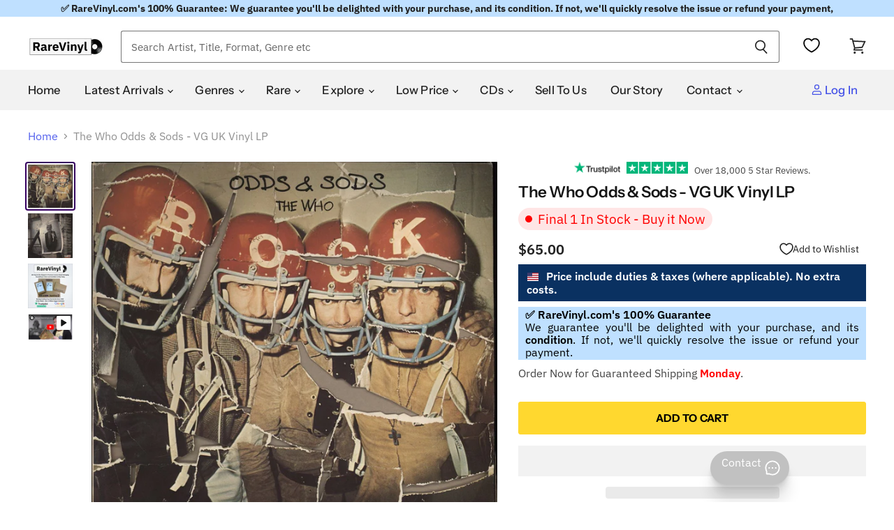

--- FILE ---
content_type: text/html; charset=utf-8
request_url: https://us.rarevinyl.com/products/the-who-odds-and-sods-vg-uk-vinyl-lp-album-record-acb254-779156?view=product-cro-06-plus-bws
body_size: 89296
content:
<!doctype html>
<!-- Theme.liquid v137 - Hybrid Searchanise Optimization - 2025-10-11
     Changes this version: Removed 3s timed backup. Using single loader:
     CDN primary (kxcdn) with onerror fallback to https://www.searchserverapi1.com/.
     Updated preconnect/preload/dns-prefetch to searchserverapi1.com. -->
<html class="no-js no-touch lang-united-states-dollar" lang="en">
  <head>

    


    <!-- Critical meta tags first -->
    <meta charset="utf-8">
    <meta http-equiv="X-UA-Compatible" content="IE=edge,chrome=1">
    <meta name="viewport" content="width=device-width,initial-scale=1" />


 

<!-- Shopify window object - needed early for Intelligems -->
<script>
    window.Shopify = window.Shopify || {theme: {id: 181337260413, role: 'main' } };
    window._template = {
        directory: "",
        name: "product",
        suffix: "product-cro-06-plus-bws"
    };
</script>
<script type="module" fetchpriority="high" src="https://cdn.intelligems.io/esm/bddfa9dd0842/bundle.js" async></script>




    <!-- Hybrid Searchanise loading - CDN primary with direct server fallback (onerror only) -->
    <script>
      (function() {
        var cdnUrl = '//searchanise-ef84.kxcdn.com/widgets/shopify/init.js?a=4w7K6X2h9W';
        var fallbackUrl = '//www.searchserverapi1.com/widgets/shopify/init.js?a=4w7K6X2h9W';
        
        var script = document.createElement('script');
        script.src = cdnUrl;
        script.async = true;
        
        // Fallback to direct server if CDN fails to load
        script.onerror = function() {
          var fallbackScript = document.createElement('script');
          fallbackScript.src = fallbackUrl;
          fallbackScript.async = true;
          document.head.appendChild(fallbackScript);
        };
        
        document.head.appendChild(script);
      })();
    </script>
    
    <!-- Preconnect to improve load time -->
    <link rel="preconnect" href="https://cdn.shopify.com" crossorigin>
    <link rel="preconnect" href="https://fonts.shopify.com" crossorigin>
    <link rel="preconnect" href="https://monorail-edge.shopifysvc.com">
    <link rel="preconnect" href="https://unpkg.com" crossorigin>
    <link rel="preconnect" href="https://cdnjs.cloudflare.com" crossorigin>
    <link rel="preconnect" href="https://www.searchserverapi1.com" crossorigin>
    <link rel="preconnect" href="https://connect.facebook.net" crossorigin>
    <link rel="preconnect" href="https://www.google-analytics.com" crossorigin>
  <script type="text/javascript" defer>
  const observer = new MutationObserver(e => {
    e.forEach(({ addedNodes: e }) => {
      e.forEach(e => {
        if (1 === e.nodeType && "IFRAME" === e.tagName && (e.src.includes("youtube.com") || e.src.includes("vimeo.com"))) {
          e.setAttribute("loading", "lazy");
          e.setAttribute("data-src", e.src);
          e.removeAttribute("src");
        }
        if (1 === e.nodeType && "IMG" === e.tagName && !e.hasAttribute("fetchpriority") && !e.classList.contains("block-lazy") && (e.src.includes(".gif") || e.src.includes("vimo.com"))) {
          e.setAttribute("loading", "lazy");
          e.setAttribute("data-src", e.src);
          e.removeAttribute("src");
        }
        if (1 === e.nodeType && "IMG" === e.tagName && !e.hasAttribute("fetchpriority") && !e.classList.contains("block-lazy") && !e.src.includes("data:image")) {
          e.setAttribute("loading", "lazy");
        }
        if (1 === e.nodeType && "SCRIPT" === e.tagName) {
          if ("analytics" == e.className) e.type = "text/lazyload";
          if ("jdgm-script" == e.className) e.type = "text/lazyload";
          if ("boomerang" == e.className) e.type = "text/lazyload";
          if (e.innerHTML.includes("asyncLoad")) {
            e.innerHTML = e.innerHTML.replace("if(window.attachEvent)", "document.addEventListener('asyncLazyLoad',function(event){asyncLoad();});if(window.attachEvent)").replaceAll(", asyncLoad", ", function(){}");
          }
          if (e.innerHTML.includes("PreviewBarInjector") || e.innerHTML.includes("adminBarInjector")) {
            e.innerHTML = e.innerHTML.replace("DOMContentLoaded", "asyncLazyLoad");
          }
          if (e.src.includes("assets/storefront") || e.src.includes("recomatic") || e.src.includes("trustpilot") || e.src.includes("portable-wallets") || e.src.includes("assets/shopify_pay/") || e.src.includes("subscription.js") || e.src.includes("onsite") || e.src.includes("loader")) {
            e.setAttribute("data-src", e.src);
            e.removeAttribute("src");
          }
          if (e.innerText.includes("hotjar.com") || e.innerText.includes("($.cookie('landingPage')")) {
            e.type = "text/lazyload";
          }
        }
      });
    });
  });
  observer.observe(document.documentElement, { childList: true, subtree: true });
</script>
<script type="text/javascript" defer>
  var script_loaded = false;
  function loadJSscripts() {
    if (!script_loaded) {
      if (typeof observer !== 'undefined') observer.disconnect();
      if (typeof window.yett !== 'undefined') window.yett.unblock();
      script_loaded = true;
      document.querySelectorAll("iframe[data-src], script[data-src], img[data-src]").forEach(e => {
        const datasrc = e.dataset.src;
        if (datasrc != null) e.src = datasrc;
      });
      document.querySelectorAll("link[data-href]").forEach(e => {
        const datahref = e.dataset.href;
        if (datahref != null) e.href = datahref;
      });
      document.querySelectorAll("script[type='text/lazyload']").forEach(e => {
        const t = document.createElement("script");
        for (let a = 0; a < e.attributes.length; a++) {
          const r = e.attributes[a];
          t.setAttribute(r.name, r.value);
        }
        t.type = "text/javascript";
        t.innerHTML = e.innerHTML;
        e.parentNode.insertBefore(t, e);
        e.parentNode.removeChild(e);
      });
      document.dispatchEvent(new CustomEvent("asyncLazyLoad"));
    }
  }
  const mainActivityEvents = ["mousedown", "mousemove", "keydown", "scroll", "touchstart", "click", "keypress", "touchmove"];
  mainActivityEvents.forEach(function (e) {
    window.addEventListener(e, loadJSscripts, false);
  });
</script>

    

   

    <!-- Preload scripts to load early -->
    <link rel="preload" href="https://unpkg.com/@popperjs/core@2.11.8/dist/umd/popper.min.js" as="script">
    <link rel="preload" href="https://unpkg.com/tippy.js@6/dist/tippy-bundle.umd.js" as="script">
    <link rel="preload" href="https://cdnjs.cloudflare.com/ajax/libs/moment.js/2.29.4/moment.min.js" as="script">
    <link rel="preload" href="https://cdnjs.cloudflare.com/ajax/libs/moment.js/2.29.4/moment-with-locales.min.js" as="script">

    <!-- Preload Searchanise for performance --><link rel="preload" href="https://www.searchserverapi1.com/widgets/shopify/init.js?a=4w7K6X2h9W" as="script" crossorigin="anonymous">

    <!-- DNS prefetch to speed up domain resolution -->
    <link rel="dns-prefetch" href="//www.searchserverapi1.com"><script>
  // Google Consent Mode V2 integration script from Consentmo GDPR
  window.isenseRules = {};
  window.isenseRules.gcm = {
      gcmVersion: 2,
      integrationVersion: 2,
      initialState: 7,
      customChanges: false,
      consentUpdated: false,
      adsDataRedaction: true,
      urlPassthrough: false,
      storage: { ad_personalization: "granted", ad_storage: "granted", ad_user_data: "granted", analytics_storage: "granted", functionality_storage: "granted", personalization_storage: "granted", security_storage: "granted", wait_for_update: 500 }
  };
  window.isenseRules.initializeGcm = function (rules) {
    let initialState = rules.initialState;
    let analyticsBlocked = initialState === 0 || initialState === 3 || initialState === 6 || initialState === 7;
    let marketingBlocked = initialState === 0 || initialState === 2 || initialState === 5 || initialState === 7;
    let functionalityBlocked = initialState === 4 || initialState === 5 || initialState === 6 || initialState === 7;

    let gdprCache = localStorage.getItem('gdprCache') ? JSON.parse(localStorage.getItem('gdprCache')) : null;
    if (gdprCache && typeof gdprCache.updatedPreferences !== "undefined") {
      let updatedPreferences = gdprCache && typeof gdprCache.updatedPreferences !== "undefined" ? gdprCache.updatedPreferences : null;
      analyticsBlocked = parseInt(updatedPreferences.indexOf('analytics')) > -1;
      marketingBlocked = parseInt(updatedPreferences.indexOf('marketing')) > -1;
      functionalityBlocked = parseInt(updatedPreferences.indexOf('functionality')) > -1;

      rules.consentUpdated = true;
    }
    
    isenseRules.gcm = {
      ...rules,
      storage: {
        ad_personalization: marketingBlocked ? "denied" : "granted",
        ad_storage: marketingBlocked ? "denied" : "granted",
        ad_user_data: marketingBlocked ? "denied" : "granted",
        analytics_storage: analyticsBlocked ? "denied" : "granted",
        functionality_storage: functionalityBlocked ? "denied" : "granted",
        personalization_storage: functionalityBlocked ? "denied" : "granted",
        security_storage: "granted",
        wait_for_update: 500
      },
    };
  }

  // Google Consent Mode - initialization start
  window.isenseRules.initializeGcm({
    ...window.isenseRules.gcm,
    adsDataRedaction: true,
    urlPassthrough: false,
    initialState: 7
  });

  /*
  * initialState acceptable values:
  * 0 - Set both ad_storage and analytics_storage to denied
  * 1 - Set all categories to granted
  * 2 - Set only ad_storage to denied
  * 3 - Set only analytics_storage to denied
  * 4 - Set only functionality_storage to denied
  * 5 - Set both ad_storage and functionality_storage to denied
  * 6 - Set both analytics_storage and functionality_storage to denied
  * 7 - Set all categories to denied
  */

  window.dataLayer = window.dataLayer || [];
  function gtag() { window.dataLayer.push(arguments); }
  gtag("consent", "default", isenseRules.gcm.storage);
  isenseRules.gcm.adsDataRedaction && gtag("set", "ads_data_redaction", isenseRules.gcm.adsDataRedaction);
  isenseRules.gcm.urlPassthrough && gtag("set", "url_passthrough", isenseRules.gcm.urlPassthrough);
</script>
    <link rel='preconnect dns-prefetch' href='https://api.config-security.com/' crossorigin />
    <link rel='preconnect dns-prefetch' href='https://conf.config-security.com/' crossorigin />
    <script type="text/javascript">
      var _conv_page_type = "product";
      var _conv_category_id = "";
      var _conv_category_name = "";
      var _conv_product_sku = "";
      var _conv_product_name = "The Who Odds & Sods - VG UK Vinyl LP";
      var _conv_product_price = "65.00";
      var _conv_customer_id = "";
      var _conv_custom_v1 = "";
      var _conv_custom_v2 = "";
      var _conv_custom_v3 = "0";
      var _conv_custom_v4 = "0.00";
    </script>

    
     <!-- Microsoft UET integration script Consentmo -->
    

    <!-- Preload Assets -->
    <link rel="preload" href="//us.rarevinyl.com/cdn/shop/t/143/assets/api.js?v=65023494285398190251758006566" as="script">
    
    <link rel="preload" href="//us.rarevinyl.com/cdn/shop/t/143/assets/superstore.js?v=28962474826233507071765228004" as="script">
      <meta name="product_id" content="7209911353535">
    
    <title>The Who Odds &amp; Sods - VG UK Vinyl LP — RareVinyl.com</title>

    
    
    

    
      <meta name="description" content="THE WHO Odds &amp; Sods (1975 UK Audio Club of Britain issue of the 1974 11-track LP, with an exclusive &#39;ACB&#39; catalogue number, complete with gatefold lyric insert &amp; full colour poster, die cut picture sleeve. The sleeve shows just a little lightshelfwear, the poster has been used [adhesive residue &amp; pinholes to the corners &amp; light creasing, whilst the vinyl has light scuffs etc leaving it VG+ ACB254) Tracklisting &amp; Info:1. Postcard2. Now I&#39;m A Farmer3. Put The Money Down4. Little Billy5. Too Much Of Anything6. Glow Girl7. Pure &amp; Easy8. Faith In Something Bigger9. I&#39;m The Face10. Naked Eye11. Long Live RockYear of Release - 1975Format - vinyl LP album (LP record)Record Label - TrackCatalogue No - ACB254Country of Origin - United KingdomAvailability - In Stock">
    

    
  <link rel="shortcut icon" href="//us.rarevinyl.com/cdn/shop/files/RareVinyl.com_FavIcon_32x32.png?v=1646246276" type="image/png">


    
      <link rel="canonical" href="https://us.rarevinyl.com/products/the-who-odds-and-sods-vg-uk-vinyl-lp-album-record-acb254-779156" />
    

    
    















<meta property="og:site_name" content="RareVinyl.com">
<meta property="og:url" content="https://us.rarevinyl.com/products/the-who-odds-and-sods-vg-uk-vinyl-lp-album-record-acb254-779156">
<meta property="og:title" content="The Who Odds &amp; Sods - VG UK Vinyl LP">
<meta property="og:type" content="website">
<meta property="og:description" content="THE WHO Odds &amp; Sods (1975 UK Audio Club of Britain issue of the 1974 11-track LP, with an exclusive &#39;ACB&#39; catalogue number, complete with gatefold lyric insert &amp; full colour poster, die cut picture sleeve. The sleeve shows just a little lightshelfwear, the poster has been used [adhesive residue &amp; pinholes to the corners &amp; light creasing, whilst the vinyl has light scuffs etc leaving it VG+ ACB254) Tracklisting &amp; Info:1. Postcard2. Now I&#39;m A Farmer3. Put The Money Down4. Little Billy5. Too Much Of Anything6. Glow Girl7. Pure &amp; Easy8. Faith In Something Bigger9. I&#39;m The Face10. Naked Eye11. Long Live RockYear of Release - 1975Format - vinyl LP album (LP record)Record Label - TrackCatalogue No - ACB254Country of Origin - United KingdomAvailability - In Stock">




    
    
    

    
    
    <meta
      property="og:image"
      content="https://us.rarevinyl.com/cdn/shop/files/the-who-odds-and-sods-vg-uk-vinyl-lp-album-record-acb254-779156_d791f7d1-cb43-4fa6-b290-6361fc7abeba_1200x1182.jpg?v=1736176790"
    />
    <meta
      property="og:image:secure_url"
      content="https://us.rarevinyl.com/cdn/shop/files/the-who-odds-and-sods-vg-uk-vinyl-lp-album-record-acb254-779156_d791f7d1-cb43-4fa6-b290-6361fc7abeba_1200x1182.jpg?v=1736176790"
    />
    <meta property="og:image:width" content="1200" />
    <meta property="og:image:height" content="1182" />
    
    
    <meta property="og:image:alt" content="The Who Odds & Sods - VG UK vinyl LP album (LP record) ACB254" />
  









  <meta name="twitter:site" content="@RareVinyl_Com">








<meta name="twitter:title" content="The Who Odds &amp; Sods - VG UK Vinyl LP">
<meta name="twitter:description" content="THE WHO Odds &amp; Sods (1975 UK Audio Club of Britain issue of the 1974 11-track LP, with an exclusive &#39;ACB&#39; catalogue number, complete with gatefold lyric insert &amp; full colour poster, die cut picture sleeve. The sleeve shows just a little lightshelfwear, the poster has been used [adhesive residue &amp; pinholes to the corners &amp; light creasing, whilst the vinyl has light scuffs etc leaving it VG+ ACB254) Tracklisting &amp; Info:1. Postcard2. Now I&#39;m A Farmer3. Put The Money Down4. Little Billy5. Too Much Of Anything6. Glow Girl7. Pure &amp; Easy8. Faith In Something Bigger9. I&#39;m The Face10. Naked Eye11. Long Live RockYear of Release - 1975Format - vinyl LP album (LP record)Record Label - TrackCatalogue No - ACB254Country of Origin - United KingdomAvailability - In Stock">


    
    
    
      
      
      <meta name="twitter:card" content="summary_large_image">
    
    
    <meta
      property="twitter:image"
      content="https://us.rarevinyl.com/cdn/shop/files/the-who-odds-and-sods-vg-uk-vinyl-lp-album-record-acb254-779156_d791f7d1-cb43-4fa6-b290-6361fc7abeba_1200x600_crop_center.jpg?v=1736176790"
    />
    <meta property="twitter:image:width" content="1200" />
    <meta property="twitter:image:height" content="600" />
    
    
    <meta property="twitter:image:alt" content="The Who Odds &amp; Sods - VG UK vinyl LP album (LP record) ACB254" />
  



    

    <!-- Font preloading with font-display swap for better performance -->
    <link rel="preload" href="//us.rarevinyl.com/cdn/fonts/instrument_sans/instrumentsans_n5.1ce463e1cc056566f977610764d93d4704464858.woff2" as="font" crossorigin="anonymous">
    <style>
      /* Ensure text remains visible during webfont load */
      @font-face {
        font-family: FontDrop;
        font-display: swap;
      }
    </style>

    
      
    
<script>window.performance && window.performance.mark && window.performance.mark('shopify.content_for_header.start');</script><meta name="facebook-domain-verification" content="6c9hfod5w6iphc13smf4xf7es0xli4">
<meta name="facebook-domain-verification" content="7m9mqpsv643fgmm61qtc136ran31wg">
<meta name="facebook-domain-verification" content="wjr4395mxt93ywmqcgw0h4cvhw8gzb">
<meta name="facebook-domain-verification" content="7dn94yylrreqrifyz73gx2e6e6wyu4">
<meta name="facebook-domain-verification" content="evb8vktxaa01fthv0lslna90q0ei7v">
<meta id="shopify-digital-wallet" name="shopify-digital-wallet" content="/56651055295/digital_wallets/dialog">
<meta name="shopify-checkout-api-token" content="fb563a8deeedfc18fe4a1a81fa6f69e9">
<meta id="in-context-paypal-metadata" data-shop-id="56651055295" data-venmo-supported="false" data-environment="production" data-locale="en_US" data-paypal-v4="true" data-currency="USD">
<link rel="alternate" hreflang="x-default" href="https://uk.rarevinyl.com/products/the-who-odds-and-sods-vg-uk-vinyl-lp-album-record-acb254-779156">
<link rel="alternate" hreflang="en-AU" href="https://au.rarevinyl.com/products/the-who-odds-and-sods-vg-uk-vinyl-lp-album-record-acb254-779156">
<link rel="alternate" hreflang="en-CA" href="https://ca.rarevinyl.com/products/the-who-odds-and-sods-vg-uk-vinyl-lp-album-record-acb254-779156">
<link rel="alternate" hreflang="fr-CA" href="https://ca.rarevinyl.com/fr/products/the-who-odds-and-sods-vg-uk-vinyl-lp-album-record-acb254-779156">
<link rel="alternate" hreflang="en-DE" href="https://de.rarevinyl.com/products/the-who-odds-and-sods-vg-uk-vinyl-lp-album-record-acb254-779156">
<link rel="alternate" hreflang="fr-DE" href="https://de.rarevinyl.com/fr/products/the-who-odds-and-sods-vg-uk-vinyl-lp-album-record-acb254-779156">
<link rel="alternate" hreflang="de-DE" href="https://de.rarevinyl.com/de/products/the-who-odds-and-sods-vg-uk-vinyl-lp-album-record-acb254-779156">
<link rel="alternate" hreflang="nl-DE" href="https://de.rarevinyl.com/nl/products/the-who-odds-and-sods-vg-uk-vinyl-lp-album-record-acb254-779156">
<link rel="alternate" hreflang="en-AD" href="https://eu.rarevinyl.com/products/the-who-odds-and-sods-vg-uk-vinyl-lp-album-record-acb254-779156">
<link rel="alternate" hreflang="es-AD" href="https://eu.rarevinyl.com/es/products/the-who-odds-and-sods-vg-uk-vinyl-lp-album-record-acb254-779156">
<link rel="alternate" hreflang="de-AD" href="https://eu.rarevinyl.com/de/products/the-who-odds-and-sods-vg-uk-vinyl-lp-album-record-acb254-779156">
<link rel="alternate" hreflang="fr-AD" href="https://eu.rarevinyl.com/fr/products/the-who-odds-and-sods-vg-uk-vinyl-lp-album-record-acb254-779156">
<link rel="alternate" hreflang="it-AD" href="https://eu.rarevinyl.com/it/products/the-who-odds-and-sods-vg-uk-vinyl-lp-album-record-acb254-779156">
<link rel="alternate" hreflang="sv-AD" href="https://eu.rarevinyl.com/sv/products/the-who-odds-and-sods-vg-uk-vinyl-lp-album-record-acb254-779156">
<link rel="alternate" hreflang="nl-AD" href="https://eu.rarevinyl.com/nl/products/the-who-odds-and-sods-vg-uk-vinyl-lp-album-record-acb254-779156">
<link rel="alternate" hreflang="en-AT" href="https://eu.rarevinyl.com/products/the-who-odds-and-sods-vg-uk-vinyl-lp-album-record-acb254-779156">
<link rel="alternate" hreflang="es-AT" href="https://eu.rarevinyl.com/es/products/the-who-odds-and-sods-vg-uk-vinyl-lp-album-record-acb254-779156">
<link rel="alternate" hreflang="de-AT" href="https://eu.rarevinyl.com/de/products/the-who-odds-and-sods-vg-uk-vinyl-lp-album-record-acb254-779156">
<link rel="alternate" hreflang="fr-AT" href="https://eu.rarevinyl.com/fr/products/the-who-odds-and-sods-vg-uk-vinyl-lp-album-record-acb254-779156">
<link rel="alternate" hreflang="it-AT" href="https://eu.rarevinyl.com/it/products/the-who-odds-and-sods-vg-uk-vinyl-lp-album-record-acb254-779156">
<link rel="alternate" hreflang="sv-AT" href="https://eu.rarevinyl.com/sv/products/the-who-odds-and-sods-vg-uk-vinyl-lp-album-record-acb254-779156">
<link rel="alternate" hreflang="nl-AT" href="https://eu.rarevinyl.com/nl/products/the-who-odds-and-sods-vg-uk-vinyl-lp-album-record-acb254-779156">
<link rel="alternate" hreflang="en-BE" href="https://eu.rarevinyl.com/products/the-who-odds-and-sods-vg-uk-vinyl-lp-album-record-acb254-779156">
<link rel="alternate" hreflang="es-BE" href="https://eu.rarevinyl.com/es/products/the-who-odds-and-sods-vg-uk-vinyl-lp-album-record-acb254-779156">
<link rel="alternate" hreflang="de-BE" href="https://eu.rarevinyl.com/de/products/the-who-odds-and-sods-vg-uk-vinyl-lp-album-record-acb254-779156">
<link rel="alternate" hreflang="fr-BE" href="https://eu.rarevinyl.com/fr/products/the-who-odds-and-sods-vg-uk-vinyl-lp-album-record-acb254-779156">
<link rel="alternate" hreflang="it-BE" href="https://eu.rarevinyl.com/it/products/the-who-odds-and-sods-vg-uk-vinyl-lp-album-record-acb254-779156">
<link rel="alternate" hreflang="sv-BE" href="https://eu.rarevinyl.com/sv/products/the-who-odds-and-sods-vg-uk-vinyl-lp-album-record-acb254-779156">
<link rel="alternate" hreflang="nl-BE" href="https://eu.rarevinyl.com/nl/products/the-who-odds-and-sods-vg-uk-vinyl-lp-album-record-acb254-779156">
<link rel="alternate" hreflang="en-CY" href="https://eu.rarevinyl.com/products/the-who-odds-and-sods-vg-uk-vinyl-lp-album-record-acb254-779156">
<link rel="alternate" hreflang="es-CY" href="https://eu.rarevinyl.com/es/products/the-who-odds-and-sods-vg-uk-vinyl-lp-album-record-acb254-779156">
<link rel="alternate" hreflang="de-CY" href="https://eu.rarevinyl.com/de/products/the-who-odds-and-sods-vg-uk-vinyl-lp-album-record-acb254-779156">
<link rel="alternate" hreflang="fr-CY" href="https://eu.rarevinyl.com/fr/products/the-who-odds-and-sods-vg-uk-vinyl-lp-album-record-acb254-779156">
<link rel="alternate" hreflang="it-CY" href="https://eu.rarevinyl.com/it/products/the-who-odds-and-sods-vg-uk-vinyl-lp-album-record-acb254-779156">
<link rel="alternate" hreflang="sv-CY" href="https://eu.rarevinyl.com/sv/products/the-who-odds-and-sods-vg-uk-vinyl-lp-album-record-acb254-779156">
<link rel="alternate" hreflang="nl-CY" href="https://eu.rarevinyl.com/nl/products/the-who-odds-and-sods-vg-uk-vinyl-lp-album-record-acb254-779156">
<link rel="alternate" hreflang="en-CZ" href="https://eu.rarevinyl.com/products/the-who-odds-and-sods-vg-uk-vinyl-lp-album-record-acb254-779156">
<link rel="alternate" hreflang="es-CZ" href="https://eu.rarevinyl.com/es/products/the-who-odds-and-sods-vg-uk-vinyl-lp-album-record-acb254-779156">
<link rel="alternate" hreflang="de-CZ" href="https://eu.rarevinyl.com/de/products/the-who-odds-and-sods-vg-uk-vinyl-lp-album-record-acb254-779156">
<link rel="alternate" hreflang="fr-CZ" href="https://eu.rarevinyl.com/fr/products/the-who-odds-and-sods-vg-uk-vinyl-lp-album-record-acb254-779156">
<link rel="alternate" hreflang="it-CZ" href="https://eu.rarevinyl.com/it/products/the-who-odds-and-sods-vg-uk-vinyl-lp-album-record-acb254-779156">
<link rel="alternate" hreflang="sv-CZ" href="https://eu.rarevinyl.com/sv/products/the-who-odds-and-sods-vg-uk-vinyl-lp-album-record-acb254-779156">
<link rel="alternate" hreflang="nl-CZ" href="https://eu.rarevinyl.com/nl/products/the-who-odds-and-sods-vg-uk-vinyl-lp-album-record-acb254-779156">
<link rel="alternate" hreflang="en-DK" href="https://eu.rarevinyl.com/products/the-who-odds-and-sods-vg-uk-vinyl-lp-album-record-acb254-779156">
<link rel="alternate" hreflang="es-DK" href="https://eu.rarevinyl.com/es/products/the-who-odds-and-sods-vg-uk-vinyl-lp-album-record-acb254-779156">
<link rel="alternate" hreflang="de-DK" href="https://eu.rarevinyl.com/de/products/the-who-odds-and-sods-vg-uk-vinyl-lp-album-record-acb254-779156">
<link rel="alternate" hreflang="fr-DK" href="https://eu.rarevinyl.com/fr/products/the-who-odds-and-sods-vg-uk-vinyl-lp-album-record-acb254-779156">
<link rel="alternate" hreflang="it-DK" href="https://eu.rarevinyl.com/it/products/the-who-odds-and-sods-vg-uk-vinyl-lp-album-record-acb254-779156">
<link rel="alternate" hreflang="sv-DK" href="https://eu.rarevinyl.com/sv/products/the-who-odds-and-sods-vg-uk-vinyl-lp-album-record-acb254-779156">
<link rel="alternate" hreflang="nl-DK" href="https://eu.rarevinyl.com/nl/products/the-who-odds-and-sods-vg-uk-vinyl-lp-album-record-acb254-779156">
<link rel="alternate" hreflang="en-EE" href="https://eu.rarevinyl.com/products/the-who-odds-and-sods-vg-uk-vinyl-lp-album-record-acb254-779156">
<link rel="alternate" hreflang="es-EE" href="https://eu.rarevinyl.com/es/products/the-who-odds-and-sods-vg-uk-vinyl-lp-album-record-acb254-779156">
<link rel="alternate" hreflang="de-EE" href="https://eu.rarevinyl.com/de/products/the-who-odds-and-sods-vg-uk-vinyl-lp-album-record-acb254-779156">
<link rel="alternate" hreflang="fr-EE" href="https://eu.rarevinyl.com/fr/products/the-who-odds-and-sods-vg-uk-vinyl-lp-album-record-acb254-779156">
<link rel="alternate" hreflang="it-EE" href="https://eu.rarevinyl.com/it/products/the-who-odds-and-sods-vg-uk-vinyl-lp-album-record-acb254-779156">
<link rel="alternate" hreflang="sv-EE" href="https://eu.rarevinyl.com/sv/products/the-who-odds-and-sods-vg-uk-vinyl-lp-album-record-acb254-779156">
<link rel="alternate" hreflang="nl-EE" href="https://eu.rarevinyl.com/nl/products/the-who-odds-and-sods-vg-uk-vinyl-lp-album-record-acb254-779156">
<link rel="alternate" hreflang="en-ES" href="https://eu.rarevinyl.com/products/the-who-odds-and-sods-vg-uk-vinyl-lp-album-record-acb254-779156">
<link rel="alternate" hreflang="es-ES" href="https://eu.rarevinyl.com/es/products/the-who-odds-and-sods-vg-uk-vinyl-lp-album-record-acb254-779156">
<link rel="alternate" hreflang="de-ES" href="https://eu.rarevinyl.com/de/products/the-who-odds-and-sods-vg-uk-vinyl-lp-album-record-acb254-779156">
<link rel="alternate" hreflang="fr-ES" href="https://eu.rarevinyl.com/fr/products/the-who-odds-and-sods-vg-uk-vinyl-lp-album-record-acb254-779156">
<link rel="alternate" hreflang="it-ES" href="https://eu.rarevinyl.com/it/products/the-who-odds-and-sods-vg-uk-vinyl-lp-album-record-acb254-779156">
<link rel="alternate" hreflang="sv-ES" href="https://eu.rarevinyl.com/sv/products/the-who-odds-and-sods-vg-uk-vinyl-lp-album-record-acb254-779156">
<link rel="alternate" hreflang="nl-ES" href="https://eu.rarevinyl.com/nl/products/the-who-odds-and-sods-vg-uk-vinyl-lp-album-record-acb254-779156">
<link rel="alternate" hreflang="en-FI" href="https://eu.rarevinyl.com/products/the-who-odds-and-sods-vg-uk-vinyl-lp-album-record-acb254-779156">
<link rel="alternate" hreflang="es-FI" href="https://eu.rarevinyl.com/es/products/the-who-odds-and-sods-vg-uk-vinyl-lp-album-record-acb254-779156">
<link rel="alternate" hreflang="de-FI" href="https://eu.rarevinyl.com/de/products/the-who-odds-and-sods-vg-uk-vinyl-lp-album-record-acb254-779156">
<link rel="alternate" hreflang="fr-FI" href="https://eu.rarevinyl.com/fr/products/the-who-odds-and-sods-vg-uk-vinyl-lp-album-record-acb254-779156">
<link rel="alternate" hreflang="it-FI" href="https://eu.rarevinyl.com/it/products/the-who-odds-and-sods-vg-uk-vinyl-lp-album-record-acb254-779156">
<link rel="alternate" hreflang="sv-FI" href="https://eu.rarevinyl.com/sv/products/the-who-odds-and-sods-vg-uk-vinyl-lp-album-record-acb254-779156">
<link rel="alternate" hreflang="nl-FI" href="https://eu.rarevinyl.com/nl/products/the-who-odds-and-sods-vg-uk-vinyl-lp-album-record-acb254-779156">
<link rel="alternate" hreflang="en-GR" href="https://eu.rarevinyl.com/products/the-who-odds-and-sods-vg-uk-vinyl-lp-album-record-acb254-779156">
<link rel="alternate" hreflang="es-GR" href="https://eu.rarevinyl.com/es/products/the-who-odds-and-sods-vg-uk-vinyl-lp-album-record-acb254-779156">
<link rel="alternate" hreflang="de-GR" href="https://eu.rarevinyl.com/de/products/the-who-odds-and-sods-vg-uk-vinyl-lp-album-record-acb254-779156">
<link rel="alternate" hreflang="fr-GR" href="https://eu.rarevinyl.com/fr/products/the-who-odds-and-sods-vg-uk-vinyl-lp-album-record-acb254-779156">
<link rel="alternate" hreflang="it-GR" href="https://eu.rarevinyl.com/it/products/the-who-odds-and-sods-vg-uk-vinyl-lp-album-record-acb254-779156">
<link rel="alternate" hreflang="sv-GR" href="https://eu.rarevinyl.com/sv/products/the-who-odds-and-sods-vg-uk-vinyl-lp-album-record-acb254-779156">
<link rel="alternate" hreflang="nl-GR" href="https://eu.rarevinyl.com/nl/products/the-who-odds-and-sods-vg-uk-vinyl-lp-album-record-acb254-779156">
<link rel="alternate" hreflang="en-IE" href="https://eu.rarevinyl.com/products/the-who-odds-and-sods-vg-uk-vinyl-lp-album-record-acb254-779156">
<link rel="alternate" hreflang="es-IE" href="https://eu.rarevinyl.com/es/products/the-who-odds-and-sods-vg-uk-vinyl-lp-album-record-acb254-779156">
<link rel="alternate" hreflang="de-IE" href="https://eu.rarevinyl.com/de/products/the-who-odds-and-sods-vg-uk-vinyl-lp-album-record-acb254-779156">
<link rel="alternate" hreflang="fr-IE" href="https://eu.rarevinyl.com/fr/products/the-who-odds-and-sods-vg-uk-vinyl-lp-album-record-acb254-779156">
<link rel="alternate" hreflang="it-IE" href="https://eu.rarevinyl.com/it/products/the-who-odds-and-sods-vg-uk-vinyl-lp-album-record-acb254-779156">
<link rel="alternate" hreflang="sv-IE" href="https://eu.rarevinyl.com/sv/products/the-who-odds-and-sods-vg-uk-vinyl-lp-album-record-acb254-779156">
<link rel="alternate" hreflang="nl-IE" href="https://eu.rarevinyl.com/nl/products/the-who-odds-and-sods-vg-uk-vinyl-lp-album-record-acb254-779156">
<link rel="alternate" hreflang="en-IS" href="https://eu.rarevinyl.com/products/the-who-odds-and-sods-vg-uk-vinyl-lp-album-record-acb254-779156">
<link rel="alternate" hreflang="es-IS" href="https://eu.rarevinyl.com/es/products/the-who-odds-and-sods-vg-uk-vinyl-lp-album-record-acb254-779156">
<link rel="alternate" hreflang="de-IS" href="https://eu.rarevinyl.com/de/products/the-who-odds-and-sods-vg-uk-vinyl-lp-album-record-acb254-779156">
<link rel="alternate" hreflang="fr-IS" href="https://eu.rarevinyl.com/fr/products/the-who-odds-and-sods-vg-uk-vinyl-lp-album-record-acb254-779156">
<link rel="alternate" hreflang="it-IS" href="https://eu.rarevinyl.com/it/products/the-who-odds-and-sods-vg-uk-vinyl-lp-album-record-acb254-779156">
<link rel="alternate" hreflang="sv-IS" href="https://eu.rarevinyl.com/sv/products/the-who-odds-and-sods-vg-uk-vinyl-lp-album-record-acb254-779156">
<link rel="alternate" hreflang="nl-IS" href="https://eu.rarevinyl.com/nl/products/the-who-odds-and-sods-vg-uk-vinyl-lp-album-record-acb254-779156">
<link rel="alternate" hreflang="en-IT" href="https://eu.rarevinyl.com/products/the-who-odds-and-sods-vg-uk-vinyl-lp-album-record-acb254-779156">
<link rel="alternate" hreflang="es-IT" href="https://eu.rarevinyl.com/es/products/the-who-odds-and-sods-vg-uk-vinyl-lp-album-record-acb254-779156">
<link rel="alternate" hreflang="de-IT" href="https://eu.rarevinyl.com/de/products/the-who-odds-and-sods-vg-uk-vinyl-lp-album-record-acb254-779156">
<link rel="alternate" hreflang="fr-IT" href="https://eu.rarevinyl.com/fr/products/the-who-odds-and-sods-vg-uk-vinyl-lp-album-record-acb254-779156">
<link rel="alternate" hreflang="it-IT" href="https://eu.rarevinyl.com/it/products/the-who-odds-and-sods-vg-uk-vinyl-lp-album-record-acb254-779156">
<link rel="alternate" hreflang="sv-IT" href="https://eu.rarevinyl.com/sv/products/the-who-odds-and-sods-vg-uk-vinyl-lp-album-record-acb254-779156">
<link rel="alternate" hreflang="nl-IT" href="https://eu.rarevinyl.com/nl/products/the-who-odds-and-sods-vg-uk-vinyl-lp-album-record-acb254-779156">
<link rel="alternate" hreflang="en-LT" href="https://eu.rarevinyl.com/products/the-who-odds-and-sods-vg-uk-vinyl-lp-album-record-acb254-779156">
<link rel="alternate" hreflang="es-LT" href="https://eu.rarevinyl.com/es/products/the-who-odds-and-sods-vg-uk-vinyl-lp-album-record-acb254-779156">
<link rel="alternate" hreflang="de-LT" href="https://eu.rarevinyl.com/de/products/the-who-odds-and-sods-vg-uk-vinyl-lp-album-record-acb254-779156">
<link rel="alternate" hreflang="fr-LT" href="https://eu.rarevinyl.com/fr/products/the-who-odds-and-sods-vg-uk-vinyl-lp-album-record-acb254-779156">
<link rel="alternate" hreflang="it-LT" href="https://eu.rarevinyl.com/it/products/the-who-odds-and-sods-vg-uk-vinyl-lp-album-record-acb254-779156">
<link rel="alternate" hreflang="sv-LT" href="https://eu.rarevinyl.com/sv/products/the-who-odds-and-sods-vg-uk-vinyl-lp-album-record-acb254-779156">
<link rel="alternate" hreflang="nl-LT" href="https://eu.rarevinyl.com/nl/products/the-who-odds-and-sods-vg-uk-vinyl-lp-album-record-acb254-779156">
<link rel="alternate" hreflang="en-MC" href="https://eu.rarevinyl.com/products/the-who-odds-and-sods-vg-uk-vinyl-lp-album-record-acb254-779156">
<link rel="alternate" hreflang="es-MC" href="https://eu.rarevinyl.com/es/products/the-who-odds-and-sods-vg-uk-vinyl-lp-album-record-acb254-779156">
<link rel="alternate" hreflang="de-MC" href="https://eu.rarevinyl.com/de/products/the-who-odds-and-sods-vg-uk-vinyl-lp-album-record-acb254-779156">
<link rel="alternate" hreflang="fr-MC" href="https://eu.rarevinyl.com/fr/products/the-who-odds-and-sods-vg-uk-vinyl-lp-album-record-acb254-779156">
<link rel="alternate" hreflang="it-MC" href="https://eu.rarevinyl.com/it/products/the-who-odds-and-sods-vg-uk-vinyl-lp-album-record-acb254-779156">
<link rel="alternate" hreflang="sv-MC" href="https://eu.rarevinyl.com/sv/products/the-who-odds-and-sods-vg-uk-vinyl-lp-album-record-acb254-779156">
<link rel="alternate" hreflang="nl-MC" href="https://eu.rarevinyl.com/nl/products/the-who-odds-and-sods-vg-uk-vinyl-lp-album-record-acb254-779156">
<link rel="alternate" hreflang="en-NL" href="https://eu.rarevinyl.com/products/the-who-odds-and-sods-vg-uk-vinyl-lp-album-record-acb254-779156">
<link rel="alternate" hreflang="es-NL" href="https://eu.rarevinyl.com/es/products/the-who-odds-and-sods-vg-uk-vinyl-lp-album-record-acb254-779156">
<link rel="alternate" hreflang="de-NL" href="https://eu.rarevinyl.com/de/products/the-who-odds-and-sods-vg-uk-vinyl-lp-album-record-acb254-779156">
<link rel="alternate" hreflang="fr-NL" href="https://eu.rarevinyl.com/fr/products/the-who-odds-and-sods-vg-uk-vinyl-lp-album-record-acb254-779156">
<link rel="alternate" hreflang="it-NL" href="https://eu.rarevinyl.com/it/products/the-who-odds-and-sods-vg-uk-vinyl-lp-album-record-acb254-779156">
<link rel="alternate" hreflang="sv-NL" href="https://eu.rarevinyl.com/sv/products/the-who-odds-and-sods-vg-uk-vinyl-lp-album-record-acb254-779156">
<link rel="alternate" hreflang="nl-NL" href="https://eu.rarevinyl.com/nl/products/the-who-odds-and-sods-vg-uk-vinyl-lp-album-record-acb254-779156">
<link rel="alternate" hreflang="en-NO" href="https://eu.rarevinyl.com/products/the-who-odds-and-sods-vg-uk-vinyl-lp-album-record-acb254-779156">
<link rel="alternate" hreflang="es-NO" href="https://eu.rarevinyl.com/es/products/the-who-odds-and-sods-vg-uk-vinyl-lp-album-record-acb254-779156">
<link rel="alternate" hreflang="de-NO" href="https://eu.rarevinyl.com/de/products/the-who-odds-and-sods-vg-uk-vinyl-lp-album-record-acb254-779156">
<link rel="alternate" hreflang="fr-NO" href="https://eu.rarevinyl.com/fr/products/the-who-odds-and-sods-vg-uk-vinyl-lp-album-record-acb254-779156">
<link rel="alternate" hreflang="it-NO" href="https://eu.rarevinyl.com/it/products/the-who-odds-and-sods-vg-uk-vinyl-lp-album-record-acb254-779156">
<link rel="alternate" hreflang="sv-NO" href="https://eu.rarevinyl.com/sv/products/the-who-odds-and-sods-vg-uk-vinyl-lp-album-record-acb254-779156">
<link rel="alternate" hreflang="nl-NO" href="https://eu.rarevinyl.com/nl/products/the-who-odds-and-sods-vg-uk-vinyl-lp-album-record-acb254-779156">
<link rel="alternate" hreflang="en-PL" href="https://eu.rarevinyl.com/products/the-who-odds-and-sods-vg-uk-vinyl-lp-album-record-acb254-779156">
<link rel="alternate" hreflang="es-PL" href="https://eu.rarevinyl.com/es/products/the-who-odds-and-sods-vg-uk-vinyl-lp-album-record-acb254-779156">
<link rel="alternate" hreflang="de-PL" href="https://eu.rarevinyl.com/de/products/the-who-odds-and-sods-vg-uk-vinyl-lp-album-record-acb254-779156">
<link rel="alternate" hreflang="fr-PL" href="https://eu.rarevinyl.com/fr/products/the-who-odds-and-sods-vg-uk-vinyl-lp-album-record-acb254-779156">
<link rel="alternate" hreflang="it-PL" href="https://eu.rarevinyl.com/it/products/the-who-odds-and-sods-vg-uk-vinyl-lp-album-record-acb254-779156">
<link rel="alternate" hreflang="sv-PL" href="https://eu.rarevinyl.com/sv/products/the-who-odds-and-sods-vg-uk-vinyl-lp-album-record-acb254-779156">
<link rel="alternate" hreflang="nl-PL" href="https://eu.rarevinyl.com/nl/products/the-who-odds-and-sods-vg-uk-vinyl-lp-album-record-acb254-779156">
<link rel="alternate" hreflang="en-PT" href="https://eu.rarevinyl.com/products/the-who-odds-and-sods-vg-uk-vinyl-lp-album-record-acb254-779156">
<link rel="alternate" hreflang="es-PT" href="https://eu.rarevinyl.com/es/products/the-who-odds-and-sods-vg-uk-vinyl-lp-album-record-acb254-779156">
<link rel="alternate" hreflang="de-PT" href="https://eu.rarevinyl.com/de/products/the-who-odds-and-sods-vg-uk-vinyl-lp-album-record-acb254-779156">
<link rel="alternate" hreflang="fr-PT" href="https://eu.rarevinyl.com/fr/products/the-who-odds-and-sods-vg-uk-vinyl-lp-album-record-acb254-779156">
<link rel="alternate" hreflang="it-PT" href="https://eu.rarevinyl.com/it/products/the-who-odds-and-sods-vg-uk-vinyl-lp-album-record-acb254-779156">
<link rel="alternate" hreflang="sv-PT" href="https://eu.rarevinyl.com/sv/products/the-who-odds-and-sods-vg-uk-vinyl-lp-album-record-acb254-779156">
<link rel="alternate" hreflang="nl-PT" href="https://eu.rarevinyl.com/nl/products/the-who-odds-and-sods-vg-uk-vinyl-lp-album-record-acb254-779156">
<link rel="alternate" hreflang="en-SE" href="https://eu.rarevinyl.com/products/the-who-odds-and-sods-vg-uk-vinyl-lp-album-record-acb254-779156">
<link rel="alternate" hreflang="es-SE" href="https://eu.rarevinyl.com/es/products/the-who-odds-and-sods-vg-uk-vinyl-lp-album-record-acb254-779156">
<link rel="alternate" hreflang="de-SE" href="https://eu.rarevinyl.com/de/products/the-who-odds-and-sods-vg-uk-vinyl-lp-album-record-acb254-779156">
<link rel="alternate" hreflang="fr-SE" href="https://eu.rarevinyl.com/fr/products/the-who-odds-and-sods-vg-uk-vinyl-lp-album-record-acb254-779156">
<link rel="alternate" hreflang="it-SE" href="https://eu.rarevinyl.com/it/products/the-who-odds-and-sods-vg-uk-vinyl-lp-album-record-acb254-779156">
<link rel="alternate" hreflang="sv-SE" href="https://eu.rarevinyl.com/sv/products/the-who-odds-and-sods-vg-uk-vinyl-lp-album-record-acb254-779156">
<link rel="alternate" hreflang="nl-SE" href="https://eu.rarevinyl.com/nl/products/the-who-odds-and-sods-vg-uk-vinyl-lp-album-record-acb254-779156">
<link rel="alternate" hreflang="en-SI" href="https://eu.rarevinyl.com/products/the-who-odds-and-sods-vg-uk-vinyl-lp-album-record-acb254-779156">
<link rel="alternate" hreflang="es-SI" href="https://eu.rarevinyl.com/es/products/the-who-odds-and-sods-vg-uk-vinyl-lp-album-record-acb254-779156">
<link rel="alternate" hreflang="de-SI" href="https://eu.rarevinyl.com/de/products/the-who-odds-and-sods-vg-uk-vinyl-lp-album-record-acb254-779156">
<link rel="alternate" hreflang="fr-SI" href="https://eu.rarevinyl.com/fr/products/the-who-odds-and-sods-vg-uk-vinyl-lp-album-record-acb254-779156">
<link rel="alternate" hreflang="it-SI" href="https://eu.rarevinyl.com/it/products/the-who-odds-and-sods-vg-uk-vinyl-lp-album-record-acb254-779156">
<link rel="alternate" hreflang="sv-SI" href="https://eu.rarevinyl.com/sv/products/the-who-odds-and-sods-vg-uk-vinyl-lp-album-record-acb254-779156">
<link rel="alternate" hreflang="nl-SI" href="https://eu.rarevinyl.com/nl/products/the-who-odds-and-sods-vg-uk-vinyl-lp-album-record-acb254-779156">
<link rel="alternate" hreflang="en-SK" href="https://eu.rarevinyl.com/products/the-who-odds-and-sods-vg-uk-vinyl-lp-album-record-acb254-779156">
<link rel="alternate" hreflang="es-SK" href="https://eu.rarevinyl.com/es/products/the-who-odds-and-sods-vg-uk-vinyl-lp-album-record-acb254-779156">
<link rel="alternate" hreflang="de-SK" href="https://eu.rarevinyl.com/de/products/the-who-odds-and-sods-vg-uk-vinyl-lp-album-record-acb254-779156">
<link rel="alternate" hreflang="fr-SK" href="https://eu.rarevinyl.com/fr/products/the-who-odds-and-sods-vg-uk-vinyl-lp-album-record-acb254-779156">
<link rel="alternate" hreflang="it-SK" href="https://eu.rarevinyl.com/it/products/the-who-odds-and-sods-vg-uk-vinyl-lp-album-record-acb254-779156">
<link rel="alternate" hreflang="sv-SK" href="https://eu.rarevinyl.com/sv/products/the-who-odds-and-sods-vg-uk-vinyl-lp-album-record-acb254-779156">
<link rel="alternate" hreflang="nl-SK" href="https://eu.rarevinyl.com/nl/products/the-who-odds-and-sods-vg-uk-vinyl-lp-album-record-acb254-779156">
<link rel="alternate" hreflang="en-FR" href="https://fr.rarevinyl.com/products/the-who-odds-and-sods-vg-uk-vinyl-lp-album-record-acb254-779156">
<link rel="alternate" hreflang="fr-FR" href="https://fr.rarevinyl.com/fr/products/the-who-odds-and-sods-vg-uk-vinyl-lp-album-record-acb254-779156">
<link rel="alternate" hreflang="de-FR" href="https://fr.rarevinyl.com/de/products/the-who-odds-and-sods-vg-uk-vinyl-lp-album-record-acb254-779156">
<link rel="alternate" hreflang="nl-FR" href="https://fr.rarevinyl.com/nl/products/the-who-odds-and-sods-vg-uk-vinyl-lp-album-record-acb254-779156">
<link rel="alternate" hreflang="ja-JP" href="https://jp.rarevinyl.com/products/the-who-odds-and-sods-vg-uk-vinyl-lp-album-record-acb254-779156">
<link rel="alternate" hreflang="en-JP" href="https://jp.rarevinyl.com/en/products/the-who-odds-and-sods-vg-uk-vinyl-lp-album-record-acb254-779156">
<link rel="alternate" hreflang="en-AC" href="https://row.rarevinyl.com/products/the-who-odds-and-sods-vg-uk-vinyl-lp-album-record-acb254-779156">
<link rel="alternate" hreflang="es-AC" href="https://row.rarevinyl.com/es/products/the-who-odds-and-sods-vg-uk-vinyl-lp-album-record-acb254-779156">
<link rel="alternate" hreflang="ja-AC" href="https://row.rarevinyl.com/ja/products/the-who-odds-and-sods-vg-uk-vinyl-lp-album-record-acb254-779156">
<link rel="alternate" hreflang="de-AC" href="https://row.rarevinyl.com/de/products/the-who-odds-and-sods-vg-uk-vinyl-lp-album-record-acb254-779156">
<link rel="alternate" hreflang="fr-AC" href="https://row.rarevinyl.com/fr/products/the-who-odds-and-sods-vg-uk-vinyl-lp-album-record-acb254-779156">
<link rel="alternate" hreflang="it-AC" href="https://row.rarevinyl.com/it/products/the-who-odds-and-sods-vg-uk-vinyl-lp-album-record-acb254-779156">
<link rel="alternate" hreflang="en-AG" href="https://row.rarevinyl.com/products/the-who-odds-and-sods-vg-uk-vinyl-lp-album-record-acb254-779156">
<link rel="alternate" hreflang="es-AG" href="https://row.rarevinyl.com/es/products/the-who-odds-and-sods-vg-uk-vinyl-lp-album-record-acb254-779156">
<link rel="alternate" hreflang="ja-AG" href="https://row.rarevinyl.com/ja/products/the-who-odds-and-sods-vg-uk-vinyl-lp-album-record-acb254-779156">
<link rel="alternate" hreflang="de-AG" href="https://row.rarevinyl.com/de/products/the-who-odds-and-sods-vg-uk-vinyl-lp-album-record-acb254-779156">
<link rel="alternate" hreflang="fr-AG" href="https://row.rarevinyl.com/fr/products/the-who-odds-and-sods-vg-uk-vinyl-lp-album-record-acb254-779156">
<link rel="alternate" hreflang="it-AG" href="https://row.rarevinyl.com/it/products/the-who-odds-and-sods-vg-uk-vinyl-lp-album-record-acb254-779156">
<link rel="alternate" hreflang="en-AW" href="https://row.rarevinyl.com/products/the-who-odds-and-sods-vg-uk-vinyl-lp-album-record-acb254-779156">
<link rel="alternate" hreflang="es-AW" href="https://row.rarevinyl.com/es/products/the-who-odds-and-sods-vg-uk-vinyl-lp-album-record-acb254-779156">
<link rel="alternate" hreflang="ja-AW" href="https://row.rarevinyl.com/ja/products/the-who-odds-and-sods-vg-uk-vinyl-lp-album-record-acb254-779156">
<link rel="alternate" hreflang="de-AW" href="https://row.rarevinyl.com/de/products/the-who-odds-and-sods-vg-uk-vinyl-lp-album-record-acb254-779156">
<link rel="alternate" hreflang="fr-AW" href="https://row.rarevinyl.com/fr/products/the-who-odds-and-sods-vg-uk-vinyl-lp-album-record-acb254-779156">
<link rel="alternate" hreflang="it-AW" href="https://row.rarevinyl.com/it/products/the-who-odds-and-sods-vg-uk-vinyl-lp-album-record-acb254-779156">
<link rel="alternate" hreflang="en-BA" href="https://row.rarevinyl.com/products/the-who-odds-and-sods-vg-uk-vinyl-lp-album-record-acb254-779156">
<link rel="alternate" hreflang="es-BA" href="https://row.rarevinyl.com/es/products/the-who-odds-and-sods-vg-uk-vinyl-lp-album-record-acb254-779156">
<link rel="alternate" hreflang="ja-BA" href="https://row.rarevinyl.com/ja/products/the-who-odds-and-sods-vg-uk-vinyl-lp-album-record-acb254-779156">
<link rel="alternate" hreflang="de-BA" href="https://row.rarevinyl.com/de/products/the-who-odds-and-sods-vg-uk-vinyl-lp-album-record-acb254-779156">
<link rel="alternate" hreflang="fr-BA" href="https://row.rarevinyl.com/fr/products/the-who-odds-and-sods-vg-uk-vinyl-lp-album-record-acb254-779156">
<link rel="alternate" hreflang="it-BA" href="https://row.rarevinyl.com/it/products/the-who-odds-and-sods-vg-uk-vinyl-lp-album-record-acb254-779156">
<link rel="alternate" hreflang="en-BG" href="https://row.rarevinyl.com/products/the-who-odds-and-sods-vg-uk-vinyl-lp-album-record-acb254-779156">
<link rel="alternate" hreflang="es-BG" href="https://row.rarevinyl.com/es/products/the-who-odds-and-sods-vg-uk-vinyl-lp-album-record-acb254-779156">
<link rel="alternate" hreflang="ja-BG" href="https://row.rarevinyl.com/ja/products/the-who-odds-and-sods-vg-uk-vinyl-lp-album-record-acb254-779156">
<link rel="alternate" hreflang="de-BG" href="https://row.rarevinyl.com/de/products/the-who-odds-and-sods-vg-uk-vinyl-lp-album-record-acb254-779156">
<link rel="alternate" hreflang="fr-BG" href="https://row.rarevinyl.com/fr/products/the-who-odds-and-sods-vg-uk-vinyl-lp-album-record-acb254-779156">
<link rel="alternate" hreflang="it-BG" href="https://row.rarevinyl.com/it/products/the-who-odds-and-sods-vg-uk-vinyl-lp-album-record-acb254-779156">
<link rel="alternate" hreflang="en-BS" href="https://row.rarevinyl.com/products/the-who-odds-and-sods-vg-uk-vinyl-lp-album-record-acb254-779156">
<link rel="alternate" hreflang="es-BS" href="https://row.rarevinyl.com/es/products/the-who-odds-and-sods-vg-uk-vinyl-lp-album-record-acb254-779156">
<link rel="alternate" hreflang="ja-BS" href="https://row.rarevinyl.com/ja/products/the-who-odds-and-sods-vg-uk-vinyl-lp-album-record-acb254-779156">
<link rel="alternate" hreflang="de-BS" href="https://row.rarevinyl.com/de/products/the-who-odds-and-sods-vg-uk-vinyl-lp-album-record-acb254-779156">
<link rel="alternate" hreflang="fr-BS" href="https://row.rarevinyl.com/fr/products/the-who-odds-and-sods-vg-uk-vinyl-lp-album-record-acb254-779156">
<link rel="alternate" hreflang="it-BS" href="https://row.rarevinyl.com/it/products/the-who-odds-and-sods-vg-uk-vinyl-lp-album-record-acb254-779156">
<link rel="alternate" hreflang="en-CH" href="https://row.rarevinyl.com/products/the-who-odds-and-sods-vg-uk-vinyl-lp-album-record-acb254-779156">
<link rel="alternate" hreflang="es-CH" href="https://row.rarevinyl.com/es/products/the-who-odds-and-sods-vg-uk-vinyl-lp-album-record-acb254-779156">
<link rel="alternate" hreflang="ja-CH" href="https://row.rarevinyl.com/ja/products/the-who-odds-and-sods-vg-uk-vinyl-lp-album-record-acb254-779156">
<link rel="alternate" hreflang="de-CH" href="https://row.rarevinyl.com/de/products/the-who-odds-and-sods-vg-uk-vinyl-lp-album-record-acb254-779156">
<link rel="alternate" hreflang="fr-CH" href="https://row.rarevinyl.com/fr/products/the-who-odds-and-sods-vg-uk-vinyl-lp-album-record-acb254-779156">
<link rel="alternate" hreflang="it-CH" href="https://row.rarevinyl.com/it/products/the-who-odds-and-sods-vg-uk-vinyl-lp-album-record-acb254-779156">
<link rel="alternate" hreflang="en-GG" href="https://row.rarevinyl.com/products/the-who-odds-and-sods-vg-uk-vinyl-lp-album-record-acb254-779156">
<link rel="alternate" hreflang="es-GG" href="https://row.rarevinyl.com/es/products/the-who-odds-and-sods-vg-uk-vinyl-lp-album-record-acb254-779156">
<link rel="alternate" hreflang="ja-GG" href="https://row.rarevinyl.com/ja/products/the-who-odds-and-sods-vg-uk-vinyl-lp-album-record-acb254-779156">
<link rel="alternate" hreflang="de-GG" href="https://row.rarevinyl.com/de/products/the-who-odds-and-sods-vg-uk-vinyl-lp-album-record-acb254-779156">
<link rel="alternate" hreflang="fr-GG" href="https://row.rarevinyl.com/fr/products/the-who-odds-and-sods-vg-uk-vinyl-lp-album-record-acb254-779156">
<link rel="alternate" hreflang="it-GG" href="https://row.rarevinyl.com/it/products/the-who-odds-and-sods-vg-uk-vinyl-lp-album-record-acb254-779156">
<link rel="alternate" hreflang="en-GI" href="https://row.rarevinyl.com/products/the-who-odds-and-sods-vg-uk-vinyl-lp-album-record-acb254-779156">
<link rel="alternate" hreflang="es-GI" href="https://row.rarevinyl.com/es/products/the-who-odds-and-sods-vg-uk-vinyl-lp-album-record-acb254-779156">
<link rel="alternate" hreflang="ja-GI" href="https://row.rarevinyl.com/ja/products/the-who-odds-and-sods-vg-uk-vinyl-lp-album-record-acb254-779156">
<link rel="alternate" hreflang="de-GI" href="https://row.rarevinyl.com/de/products/the-who-odds-and-sods-vg-uk-vinyl-lp-album-record-acb254-779156">
<link rel="alternate" hreflang="fr-GI" href="https://row.rarevinyl.com/fr/products/the-who-odds-and-sods-vg-uk-vinyl-lp-album-record-acb254-779156">
<link rel="alternate" hreflang="it-GI" href="https://row.rarevinyl.com/it/products/the-who-odds-and-sods-vg-uk-vinyl-lp-album-record-acb254-779156">
<link rel="alternate" hreflang="en-GL" href="https://row.rarevinyl.com/products/the-who-odds-and-sods-vg-uk-vinyl-lp-album-record-acb254-779156">
<link rel="alternate" hreflang="es-GL" href="https://row.rarevinyl.com/es/products/the-who-odds-and-sods-vg-uk-vinyl-lp-album-record-acb254-779156">
<link rel="alternate" hreflang="ja-GL" href="https://row.rarevinyl.com/ja/products/the-who-odds-and-sods-vg-uk-vinyl-lp-album-record-acb254-779156">
<link rel="alternate" hreflang="de-GL" href="https://row.rarevinyl.com/de/products/the-who-odds-and-sods-vg-uk-vinyl-lp-album-record-acb254-779156">
<link rel="alternate" hreflang="fr-GL" href="https://row.rarevinyl.com/fr/products/the-who-odds-and-sods-vg-uk-vinyl-lp-album-record-acb254-779156">
<link rel="alternate" hreflang="it-GL" href="https://row.rarevinyl.com/it/products/the-who-odds-and-sods-vg-uk-vinyl-lp-album-record-acb254-779156">
<link rel="alternate" hreflang="en-HK" href="https://row.rarevinyl.com/products/the-who-odds-and-sods-vg-uk-vinyl-lp-album-record-acb254-779156">
<link rel="alternate" hreflang="es-HK" href="https://row.rarevinyl.com/es/products/the-who-odds-and-sods-vg-uk-vinyl-lp-album-record-acb254-779156">
<link rel="alternate" hreflang="ja-HK" href="https://row.rarevinyl.com/ja/products/the-who-odds-and-sods-vg-uk-vinyl-lp-album-record-acb254-779156">
<link rel="alternate" hreflang="de-HK" href="https://row.rarevinyl.com/de/products/the-who-odds-and-sods-vg-uk-vinyl-lp-album-record-acb254-779156">
<link rel="alternate" hreflang="fr-HK" href="https://row.rarevinyl.com/fr/products/the-who-odds-and-sods-vg-uk-vinyl-lp-album-record-acb254-779156">
<link rel="alternate" hreflang="it-HK" href="https://row.rarevinyl.com/it/products/the-who-odds-and-sods-vg-uk-vinyl-lp-album-record-acb254-779156">
<link rel="alternate" hreflang="en-HR" href="https://row.rarevinyl.com/products/the-who-odds-and-sods-vg-uk-vinyl-lp-album-record-acb254-779156">
<link rel="alternate" hreflang="es-HR" href="https://row.rarevinyl.com/es/products/the-who-odds-and-sods-vg-uk-vinyl-lp-album-record-acb254-779156">
<link rel="alternate" hreflang="ja-HR" href="https://row.rarevinyl.com/ja/products/the-who-odds-and-sods-vg-uk-vinyl-lp-album-record-acb254-779156">
<link rel="alternate" hreflang="de-HR" href="https://row.rarevinyl.com/de/products/the-who-odds-and-sods-vg-uk-vinyl-lp-album-record-acb254-779156">
<link rel="alternate" hreflang="fr-HR" href="https://row.rarevinyl.com/fr/products/the-who-odds-and-sods-vg-uk-vinyl-lp-album-record-acb254-779156">
<link rel="alternate" hreflang="it-HR" href="https://row.rarevinyl.com/it/products/the-who-odds-and-sods-vg-uk-vinyl-lp-album-record-acb254-779156">
<link rel="alternate" hreflang="en-HU" href="https://row.rarevinyl.com/products/the-who-odds-and-sods-vg-uk-vinyl-lp-album-record-acb254-779156">
<link rel="alternate" hreflang="es-HU" href="https://row.rarevinyl.com/es/products/the-who-odds-and-sods-vg-uk-vinyl-lp-album-record-acb254-779156">
<link rel="alternate" hreflang="ja-HU" href="https://row.rarevinyl.com/ja/products/the-who-odds-and-sods-vg-uk-vinyl-lp-album-record-acb254-779156">
<link rel="alternate" hreflang="de-HU" href="https://row.rarevinyl.com/de/products/the-who-odds-and-sods-vg-uk-vinyl-lp-album-record-acb254-779156">
<link rel="alternate" hreflang="fr-HU" href="https://row.rarevinyl.com/fr/products/the-who-odds-and-sods-vg-uk-vinyl-lp-album-record-acb254-779156">
<link rel="alternate" hreflang="it-HU" href="https://row.rarevinyl.com/it/products/the-who-odds-and-sods-vg-uk-vinyl-lp-album-record-acb254-779156">
<link rel="alternate" hreflang="en-IM" href="https://row.rarevinyl.com/products/the-who-odds-and-sods-vg-uk-vinyl-lp-album-record-acb254-779156">
<link rel="alternate" hreflang="es-IM" href="https://row.rarevinyl.com/es/products/the-who-odds-and-sods-vg-uk-vinyl-lp-album-record-acb254-779156">
<link rel="alternate" hreflang="ja-IM" href="https://row.rarevinyl.com/ja/products/the-who-odds-and-sods-vg-uk-vinyl-lp-album-record-acb254-779156">
<link rel="alternate" hreflang="de-IM" href="https://row.rarevinyl.com/de/products/the-who-odds-and-sods-vg-uk-vinyl-lp-album-record-acb254-779156">
<link rel="alternate" hreflang="fr-IM" href="https://row.rarevinyl.com/fr/products/the-who-odds-and-sods-vg-uk-vinyl-lp-album-record-acb254-779156">
<link rel="alternate" hreflang="it-IM" href="https://row.rarevinyl.com/it/products/the-who-odds-and-sods-vg-uk-vinyl-lp-album-record-acb254-779156">
<link rel="alternate" hreflang="en-JE" href="https://row.rarevinyl.com/products/the-who-odds-and-sods-vg-uk-vinyl-lp-album-record-acb254-779156">
<link rel="alternate" hreflang="es-JE" href="https://row.rarevinyl.com/es/products/the-who-odds-and-sods-vg-uk-vinyl-lp-album-record-acb254-779156">
<link rel="alternate" hreflang="ja-JE" href="https://row.rarevinyl.com/ja/products/the-who-odds-and-sods-vg-uk-vinyl-lp-album-record-acb254-779156">
<link rel="alternate" hreflang="de-JE" href="https://row.rarevinyl.com/de/products/the-who-odds-and-sods-vg-uk-vinyl-lp-album-record-acb254-779156">
<link rel="alternate" hreflang="fr-JE" href="https://row.rarevinyl.com/fr/products/the-who-odds-and-sods-vg-uk-vinyl-lp-album-record-acb254-779156">
<link rel="alternate" hreflang="it-JE" href="https://row.rarevinyl.com/it/products/the-who-odds-and-sods-vg-uk-vinyl-lp-album-record-acb254-779156">
<link rel="alternate" hreflang="en-KY" href="https://row.rarevinyl.com/products/the-who-odds-and-sods-vg-uk-vinyl-lp-album-record-acb254-779156">
<link rel="alternate" hreflang="es-KY" href="https://row.rarevinyl.com/es/products/the-who-odds-and-sods-vg-uk-vinyl-lp-album-record-acb254-779156">
<link rel="alternate" hreflang="ja-KY" href="https://row.rarevinyl.com/ja/products/the-who-odds-and-sods-vg-uk-vinyl-lp-album-record-acb254-779156">
<link rel="alternate" hreflang="de-KY" href="https://row.rarevinyl.com/de/products/the-who-odds-and-sods-vg-uk-vinyl-lp-album-record-acb254-779156">
<link rel="alternate" hreflang="fr-KY" href="https://row.rarevinyl.com/fr/products/the-who-odds-and-sods-vg-uk-vinyl-lp-album-record-acb254-779156">
<link rel="alternate" hreflang="it-KY" href="https://row.rarevinyl.com/it/products/the-who-odds-and-sods-vg-uk-vinyl-lp-album-record-acb254-779156">
<link rel="alternate" hreflang="en-LI" href="https://row.rarevinyl.com/products/the-who-odds-and-sods-vg-uk-vinyl-lp-album-record-acb254-779156">
<link rel="alternate" hreflang="es-LI" href="https://row.rarevinyl.com/es/products/the-who-odds-and-sods-vg-uk-vinyl-lp-album-record-acb254-779156">
<link rel="alternate" hreflang="ja-LI" href="https://row.rarevinyl.com/ja/products/the-who-odds-and-sods-vg-uk-vinyl-lp-album-record-acb254-779156">
<link rel="alternate" hreflang="de-LI" href="https://row.rarevinyl.com/de/products/the-who-odds-and-sods-vg-uk-vinyl-lp-album-record-acb254-779156">
<link rel="alternate" hreflang="fr-LI" href="https://row.rarevinyl.com/fr/products/the-who-odds-and-sods-vg-uk-vinyl-lp-album-record-acb254-779156">
<link rel="alternate" hreflang="it-LI" href="https://row.rarevinyl.com/it/products/the-who-odds-and-sods-vg-uk-vinyl-lp-album-record-acb254-779156">
<link rel="alternate" hreflang="en-LU" href="https://row.rarevinyl.com/products/the-who-odds-and-sods-vg-uk-vinyl-lp-album-record-acb254-779156">
<link rel="alternate" hreflang="es-LU" href="https://row.rarevinyl.com/es/products/the-who-odds-and-sods-vg-uk-vinyl-lp-album-record-acb254-779156">
<link rel="alternate" hreflang="ja-LU" href="https://row.rarevinyl.com/ja/products/the-who-odds-and-sods-vg-uk-vinyl-lp-album-record-acb254-779156">
<link rel="alternate" hreflang="de-LU" href="https://row.rarevinyl.com/de/products/the-who-odds-and-sods-vg-uk-vinyl-lp-album-record-acb254-779156">
<link rel="alternate" hreflang="fr-LU" href="https://row.rarevinyl.com/fr/products/the-who-odds-and-sods-vg-uk-vinyl-lp-album-record-acb254-779156">
<link rel="alternate" hreflang="it-LU" href="https://row.rarevinyl.com/it/products/the-who-odds-and-sods-vg-uk-vinyl-lp-album-record-acb254-779156">
<link rel="alternate" hreflang="en-LV" href="https://row.rarevinyl.com/products/the-who-odds-and-sods-vg-uk-vinyl-lp-album-record-acb254-779156">
<link rel="alternate" hreflang="es-LV" href="https://row.rarevinyl.com/es/products/the-who-odds-and-sods-vg-uk-vinyl-lp-album-record-acb254-779156">
<link rel="alternate" hreflang="ja-LV" href="https://row.rarevinyl.com/ja/products/the-who-odds-and-sods-vg-uk-vinyl-lp-album-record-acb254-779156">
<link rel="alternate" hreflang="de-LV" href="https://row.rarevinyl.com/de/products/the-who-odds-and-sods-vg-uk-vinyl-lp-album-record-acb254-779156">
<link rel="alternate" hreflang="fr-LV" href="https://row.rarevinyl.com/fr/products/the-who-odds-and-sods-vg-uk-vinyl-lp-album-record-acb254-779156">
<link rel="alternate" hreflang="it-LV" href="https://row.rarevinyl.com/it/products/the-who-odds-and-sods-vg-uk-vinyl-lp-album-record-acb254-779156">
<link rel="alternate" hreflang="en-ME" href="https://row.rarevinyl.com/products/the-who-odds-and-sods-vg-uk-vinyl-lp-album-record-acb254-779156">
<link rel="alternate" hreflang="es-ME" href="https://row.rarevinyl.com/es/products/the-who-odds-and-sods-vg-uk-vinyl-lp-album-record-acb254-779156">
<link rel="alternate" hreflang="ja-ME" href="https://row.rarevinyl.com/ja/products/the-who-odds-and-sods-vg-uk-vinyl-lp-album-record-acb254-779156">
<link rel="alternate" hreflang="de-ME" href="https://row.rarevinyl.com/de/products/the-who-odds-and-sods-vg-uk-vinyl-lp-album-record-acb254-779156">
<link rel="alternate" hreflang="fr-ME" href="https://row.rarevinyl.com/fr/products/the-who-odds-and-sods-vg-uk-vinyl-lp-album-record-acb254-779156">
<link rel="alternate" hreflang="it-ME" href="https://row.rarevinyl.com/it/products/the-who-odds-and-sods-vg-uk-vinyl-lp-album-record-acb254-779156">
<link rel="alternate" hreflang="en-MK" href="https://row.rarevinyl.com/products/the-who-odds-and-sods-vg-uk-vinyl-lp-album-record-acb254-779156">
<link rel="alternate" hreflang="es-MK" href="https://row.rarevinyl.com/es/products/the-who-odds-and-sods-vg-uk-vinyl-lp-album-record-acb254-779156">
<link rel="alternate" hreflang="ja-MK" href="https://row.rarevinyl.com/ja/products/the-who-odds-and-sods-vg-uk-vinyl-lp-album-record-acb254-779156">
<link rel="alternate" hreflang="de-MK" href="https://row.rarevinyl.com/de/products/the-who-odds-and-sods-vg-uk-vinyl-lp-album-record-acb254-779156">
<link rel="alternate" hreflang="fr-MK" href="https://row.rarevinyl.com/fr/products/the-who-odds-and-sods-vg-uk-vinyl-lp-album-record-acb254-779156">
<link rel="alternate" hreflang="it-MK" href="https://row.rarevinyl.com/it/products/the-who-odds-and-sods-vg-uk-vinyl-lp-album-record-acb254-779156">
<link rel="alternate" hreflang="en-MT" href="https://row.rarevinyl.com/products/the-who-odds-and-sods-vg-uk-vinyl-lp-album-record-acb254-779156">
<link rel="alternate" hreflang="es-MT" href="https://row.rarevinyl.com/es/products/the-who-odds-and-sods-vg-uk-vinyl-lp-album-record-acb254-779156">
<link rel="alternate" hreflang="ja-MT" href="https://row.rarevinyl.com/ja/products/the-who-odds-and-sods-vg-uk-vinyl-lp-album-record-acb254-779156">
<link rel="alternate" hreflang="de-MT" href="https://row.rarevinyl.com/de/products/the-who-odds-and-sods-vg-uk-vinyl-lp-album-record-acb254-779156">
<link rel="alternate" hreflang="fr-MT" href="https://row.rarevinyl.com/fr/products/the-who-odds-and-sods-vg-uk-vinyl-lp-album-record-acb254-779156">
<link rel="alternate" hreflang="it-MT" href="https://row.rarevinyl.com/it/products/the-who-odds-and-sods-vg-uk-vinyl-lp-album-record-acb254-779156">
<link rel="alternate" hreflang="en-NC" href="https://row.rarevinyl.com/products/the-who-odds-and-sods-vg-uk-vinyl-lp-album-record-acb254-779156">
<link rel="alternate" hreflang="es-NC" href="https://row.rarevinyl.com/es/products/the-who-odds-and-sods-vg-uk-vinyl-lp-album-record-acb254-779156">
<link rel="alternate" hreflang="ja-NC" href="https://row.rarevinyl.com/ja/products/the-who-odds-and-sods-vg-uk-vinyl-lp-album-record-acb254-779156">
<link rel="alternate" hreflang="de-NC" href="https://row.rarevinyl.com/de/products/the-who-odds-and-sods-vg-uk-vinyl-lp-album-record-acb254-779156">
<link rel="alternate" hreflang="fr-NC" href="https://row.rarevinyl.com/fr/products/the-who-odds-and-sods-vg-uk-vinyl-lp-album-record-acb254-779156">
<link rel="alternate" hreflang="it-NC" href="https://row.rarevinyl.com/it/products/the-who-odds-and-sods-vg-uk-vinyl-lp-album-record-acb254-779156">
<link rel="alternate" hreflang="en-NZ" href="https://row.rarevinyl.com/products/the-who-odds-and-sods-vg-uk-vinyl-lp-album-record-acb254-779156">
<link rel="alternate" hreflang="es-NZ" href="https://row.rarevinyl.com/es/products/the-who-odds-and-sods-vg-uk-vinyl-lp-album-record-acb254-779156">
<link rel="alternate" hreflang="ja-NZ" href="https://row.rarevinyl.com/ja/products/the-who-odds-and-sods-vg-uk-vinyl-lp-album-record-acb254-779156">
<link rel="alternate" hreflang="de-NZ" href="https://row.rarevinyl.com/de/products/the-who-odds-and-sods-vg-uk-vinyl-lp-album-record-acb254-779156">
<link rel="alternate" hreflang="fr-NZ" href="https://row.rarevinyl.com/fr/products/the-who-odds-and-sods-vg-uk-vinyl-lp-album-record-acb254-779156">
<link rel="alternate" hreflang="it-NZ" href="https://row.rarevinyl.com/it/products/the-who-odds-and-sods-vg-uk-vinyl-lp-album-record-acb254-779156">
<link rel="alternate" hreflang="en-RO" href="https://row.rarevinyl.com/products/the-who-odds-and-sods-vg-uk-vinyl-lp-album-record-acb254-779156">
<link rel="alternate" hreflang="es-RO" href="https://row.rarevinyl.com/es/products/the-who-odds-and-sods-vg-uk-vinyl-lp-album-record-acb254-779156">
<link rel="alternate" hreflang="ja-RO" href="https://row.rarevinyl.com/ja/products/the-who-odds-and-sods-vg-uk-vinyl-lp-album-record-acb254-779156">
<link rel="alternate" hreflang="de-RO" href="https://row.rarevinyl.com/de/products/the-who-odds-and-sods-vg-uk-vinyl-lp-album-record-acb254-779156">
<link rel="alternate" hreflang="fr-RO" href="https://row.rarevinyl.com/fr/products/the-who-odds-and-sods-vg-uk-vinyl-lp-album-record-acb254-779156">
<link rel="alternate" hreflang="it-RO" href="https://row.rarevinyl.com/it/products/the-who-odds-and-sods-vg-uk-vinyl-lp-album-record-acb254-779156">
<link rel="alternate" hreflang="en-SG" href="https://row.rarevinyl.com/products/the-who-odds-and-sods-vg-uk-vinyl-lp-album-record-acb254-779156">
<link rel="alternate" hreflang="es-SG" href="https://row.rarevinyl.com/es/products/the-who-odds-and-sods-vg-uk-vinyl-lp-album-record-acb254-779156">
<link rel="alternate" hreflang="ja-SG" href="https://row.rarevinyl.com/ja/products/the-who-odds-and-sods-vg-uk-vinyl-lp-album-record-acb254-779156">
<link rel="alternate" hreflang="de-SG" href="https://row.rarevinyl.com/de/products/the-who-odds-and-sods-vg-uk-vinyl-lp-album-record-acb254-779156">
<link rel="alternate" hreflang="fr-SG" href="https://row.rarevinyl.com/fr/products/the-who-odds-and-sods-vg-uk-vinyl-lp-album-record-acb254-779156">
<link rel="alternate" hreflang="it-SG" href="https://row.rarevinyl.com/it/products/the-who-odds-and-sods-vg-uk-vinyl-lp-album-record-acb254-779156">
<link rel="alternate" hreflang="en-VA" href="https://row.rarevinyl.com/products/the-who-odds-and-sods-vg-uk-vinyl-lp-album-record-acb254-779156">
<link rel="alternate" hreflang="es-VA" href="https://row.rarevinyl.com/es/products/the-who-odds-and-sods-vg-uk-vinyl-lp-album-record-acb254-779156">
<link rel="alternate" hreflang="ja-VA" href="https://row.rarevinyl.com/ja/products/the-who-odds-and-sods-vg-uk-vinyl-lp-album-record-acb254-779156">
<link rel="alternate" hreflang="de-VA" href="https://row.rarevinyl.com/de/products/the-who-odds-and-sods-vg-uk-vinyl-lp-album-record-acb254-779156">
<link rel="alternate" hreflang="fr-VA" href="https://row.rarevinyl.com/fr/products/the-who-odds-and-sods-vg-uk-vinyl-lp-album-record-acb254-779156">
<link rel="alternate" hreflang="it-VA" href="https://row.rarevinyl.com/it/products/the-who-odds-and-sods-vg-uk-vinyl-lp-album-record-acb254-779156">
<link rel="alternate" hreflang="en-ZA" href="https://row.rarevinyl.com/products/the-who-odds-and-sods-vg-uk-vinyl-lp-album-record-acb254-779156">
<link rel="alternate" hreflang="es-ZA" href="https://row.rarevinyl.com/es/products/the-who-odds-and-sods-vg-uk-vinyl-lp-album-record-acb254-779156">
<link rel="alternate" hreflang="ja-ZA" href="https://row.rarevinyl.com/ja/products/the-who-odds-and-sods-vg-uk-vinyl-lp-album-record-acb254-779156">
<link rel="alternate" hreflang="de-ZA" href="https://row.rarevinyl.com/de/products/the-who-odds-and-sods-vg-uk-vinyl-lp-album-record-acb254-779156">
<link rel="alternate" hreflang="fr-ZA" href="https://row.rarevinyl.com/fr/products/the-who-odds-and-sods-vg-uk-vinyl-lp-album-record-acb254-779156">
<link rel="alternate" hreflang="it-ZA" href="https://row.rarevinyl.com/it/products/the-who-odds-and-sods-vg-uk-vinyl-lp-album-record-acb254-779156">
<link rel="alternate" hreflang="en-GB" href="https://uk.rarevinyl.com/products/the-who-odds-and-sods-vg-uk-vinyl-lp-album-record-acb254-779156">
<link rel="alternate" hreflang="ja-GB" href="https://uk.rarevinyl.com/ja/products/the-who-odds-and-sods-vg-uk-vinyl-lp-album-record-acb254-779156">
<link rel="alternate" hreflang="de-GB" href="https://uk.rarevinyl.com/de/products/the-who-odds-and-sods-vg-uk-vinyl-lp-album-record-acb254-779156">
<link rel="alternate" hreflang="fr-GB" href="https://uk.rarevinyl.com/fr/products/the-who-odds-and-sods-vg-uk-vinyl-lp-album-record-acb254-779156">
<link rel="alternate" hreflang="es-GB" href="https://uk.rarevinyl.com/es/products/the-who-odds-and-sods-vg-uk-vinyl-lp-album-record-acb254-779156">
<link rel="alternate" hreflang="sv-GB" href="https://uk.rarevinyl.com/sv/products/the-who-odds-and-sods-vg-uk-vinyl-lp-album-record-acb254-779156">
<link rel="alternate" hreflang="it-GB" href="https://uk.rarevinyl.com/it/products/the-who-odds-and-sods-vg-uk-vinyl-lp-album-record-acb254-779156">
<link rel="alternate" hreflang="nl-GB" href="https://uk.rarevinyl.com/nl/products/the-who-odds-and-sods-vg-uk-vinyl-lp-album-record-acb254-779156">
<link rel="alternate" hreflang="en-US" href="https://us.rarevinyl.com/products/the-who-odds-and-sods-vg-uk-vinyl-lp-album-record-acb254-779156">
<link rel="alternate" hreflang="fr-US" href="https://us.rarevinyl.com/fr/products/the-who-odds-and-sods-vg-uk-vinyl-lp-album-record-acb254-779156">
<link rel="alternate" hreflang="es-US" href="https://us.rarevinyl.com/es/products/the-who-odds-and-sods-vg-uk-vinyl-lp-album-record-acb254-779156">
<link rel="alternate" hreflang="de-US" href="https://us.rarevinyl.com/de/products/the-who-odds-and-sods-vg-uk-vinyl-lp-album-record-acb254-779156">
<link rel="alternate" hreflang="it-US" href="https://us.rarevinyl.com/it/products/the-who-odds-and-sods-vg-uk-vinyl-lp-album-record-acb254-779156">
<link rel="alternate" type="application/json+oembed" href="https://us.rarevinyl.com/products/the-who-odds-and-sods-vg-uk-vinyl-lp-album-record-acb254-779156.oembed">
<script async="async" src="/checkouts/internal/preloads.js?locale=en-US"></script>
<link rel="preconnect" href="https://shop.app" crossorigin="anonymous">
<script async="async" src="https://shop.app/checkouts/internal/preloads.js?locale=en-US&shop_id=56651055295" crossorigin="anonymous"></script>
<script id="apple-pay-shop-capabilities" type="application/json">{"shopId":56651055295,"countryCode":"GB","currencyCode":"USD","merchantCapabilities":["supports3DS"],"merchantId":"gid:\/\/shopify\/Shop\/56651055295","merchantName":"RareVinyl.com","requiredBillingContactFields":["postalAddress","email"],"requiredShippingContactFields":["postalAddress","email"],"shippingType":"shipping","supportedNetworks":["visa","maestro","masterCard","amex","discover","elo"],"total":{"type":"pending","label":"RareVinyl.com","amount":"1.00"},"shopifyPaymentsEnabled":true,"supportsSubscriptions":true}</script>
<script id="shopify-features" type="application/json">{"accessToken":"fb563a8deeedfc18fe4a1a81fa6f69e9","betas":["rich-media-storefront-analytics"],"domain":"us.rarevinyl.com","predictiveSearch":true,"shopId":56651055295,"locale":"en"}</script>
<script>var Shopify = Shopify || {};
Shopify.shop = "esprit-international-limited.myshopify.com";
Shopify.locale = "en";
Shopify.currency = {"active":"USD","rate":"1.391688"};
Shopify.country = "US";
Shopify.theme = {"name":"Working–v5.3.1V2[NewOptimizSyncWLive] - Vitali","id":181337260413,"schema_name":"Superstore","schema_version":"5.3.1","theme_store_id":null,"role":"main"};
Shopify.theme.handle = "null";
Shopify.theme.style = {"id":null,"handle":null};
Shopify.cdnHost = "us.rarevinyl.com/cdn";
Shopify.routes = Shopify.routes || {};
Shopify.routes.root = "/";</script>
<script type="module">!function(o){(o.Shopify=o.Shopify||{}).modules=!0}(window);</script>
<script>!function(o){function n(){var o=[];function n(){o.push(Array.prototype.slice.apply(arguments))}return n.q=o,n}var t=o.Shopify=o.Shopify||{};t.loadFeatures=n(),t.autoloadFeatures=n()}(window);</script>
<script>
  window.ShopifyPay = window.ShopifyPay || {};
  window.ShopifyPay.apiHost = "shop.app\/pay";
  window.ShopifyPay.redirectState = null;
</script>
<script id="shop-js-analytics" type="application/json">{"pageType":"product"}</script>
<script defer="defer" async type="module" src="//us.rarevinyl.com/cdn/shopifycloud/shop-js/modules/v2/client.init-shop-cart-sync_BT-GjEfc.en.esm.js"></script>
<script defer="defer" async type="module" src="//us.rarevinyl.com/cdn/shopifycloud/shop-js/modules/v2/chunk.common_D58fp_Oc.esm.js"></script>
<script defer="defer" async type="module" src="//us.rarevinyl.com/cdn/shopifycloud/shop-js/modules/v2/chunk.modal_xMitdFEc.esm.js"></script>
<script type="module">
  await import("//us.rarevinyl.com/cdn/shopifycloud/shop-js/modules/v2/client.init-shop-cart-sync_BT-GjEfc.en.esm.js");
await import("//us.rarevinyl.com/cdn/shopifycloud/shop-js/modules/v2/chunk.common_D58fp_Oc.esm.js");
await import("//us.rarevinyl.com/cdn/shopifycloud/shop-js/modules/v2/chunk.modal_xMitdFEc.esm.js");

  window.Shopify.SignInWithShop?.initShopCartSync?.({"fedCMEnabled":true,"windoidEnabled":true});

</script>
<script>
  window.Shopify = window.Shopify || {};
  if (!window.Shopify.featureAssets) window.Shopify.featureAssets = {};
  window.Shopify.featureAssets['shop-js'] = {"shop-cart-sync":["modules/v2/client.shop-cart-sync_DZOKe7Ll.en.esm.js","modules/v2/chunk.common_D58fp_Oc.esm.js","modules/v2/chunk.modal_xMitdFEc.esm.js"],"init-fed-cm":["modules/v2/client.init-fed-cm_B6oLuCjv.en.esm.js","modules/v2/chunk.common_D58fp_Oc.esm.js","modules/v2/chunk.modal_xMitdFEc.esm.js"],"shop-cash-offers":["modules/v2/client.shop-cash-offers_D2sdYoxE.en.esm.js","modules/v2/chunk.common_D58fp_Oc.esm.js","modules/v2/chunk.modal_xMitdFEc.esm.js"],"shop-login-button":["modules/v2/client.shop-login-button_QeVjl5Y3.en.esm.js","modules/v2/chunk.common_D58fp_Oc.esm.js","modules/v2/chunk.modal_xMitdFEc.esm.js"],"pay-button":["modules/v2/client.pay-button_DXTOsIq6.en.esm.js","modules/v2/chunk.common_D58fp_Oc.esm.js","modules/v2/chunk.modal_xMitdFEc.esm.js"],"shop-button":["modules/v2/client.shop-button_DQZHx9pm.en.esm.js","modules/v2/chunk.common_D58fp_Oc.esm.js","modules/v2/chunk.modal_xMitdFEc.esm.js"],"avatar":["modules/v2/client.avatar_BTnouDA3.en.esm.js"],"init-windoid":["modules/v2/client.init-windoid_CR1B-cfM.en.esm.js","modules/v2/chunk.common_D58fp_Oc.esm.js","modules/v2/chunk.modal_xMitdFEc.esm.js"],"init-shop-for-new-customer-accounts":["modules/v2/client.init-shop-for-new-customer-accounts_C_vY_xzh.en.esm.js","modules/v2/client.shop-login-button_QeVjl5Y3.en.esm.js","modules/v2/chunk.common_D58fp_Oc.esm.js","modules/v2/chunk.modal_xMitdFEc.esm.js"],"init-shop-email-lookup-coordinator":["modules/v2/client.init-shop-email-lookup-coordinator_BI7n9ZSv.en.esm.js","modules/v2/chunk.common_D58fp_Oc.esm.js","modules/v2/chunk.modal_xMitdFEc.esm.js"],"init-shop-cart-sync":["modules/v2/client.init-shop-cart-sync_BT-GjEfc.en.esm.js","modules/v2/chunk.common_D58fp_Oc.esm.js","modules/v2/chunk.modal_xMitdFEc.esm.js"],"shop-toast-manager":["modules/v2/client.shop-toast-manager_DiYdP3xc.en.esm.js","modules/v2/chunk.common_D58fp_Oc.esm.js","modules/v2/chunk.modal_xMitdFEc.esm.js"],"init-customer-accounts":["modules/v2/client.init-customer-accounts_D9ZNqS-Q.en.esm.js","modules/v2/client.shop-login-button_QeVjl5Y3.en.esm.js","modules/v2/chunk.common_D58fp_Oc.esm.js","modules/v2/chunk.modal_xMitdFEc.esm.js"],"init-customer-accounts-sign-up":["modules/v2/client.init-customer-accounts-sign-up_iGw4briv.en.esm.js","modules/v2/client.shop-login-button_QeVjl5Y3.en.esm.js","modules/v2/chunk.common_D58fp_Oc.esm.js","modules/v2/chunk.modal_xMitdFEc.esm.js"],"shop-follow-button":["modules/v2/client.shop-follow-button_CqMgW2wH.en.esm.js","modules/v2/chunk.common_D58fp_Oc.esm.js","modules/v2/chunk.modal_xMitdFEc.esm.js"],"checkout-modal":["modules/v2/client.checkout-modal_xHeaAweL.en.esm.js","modules/v2/chunk.common_D58fp_Oc.esm.js","modules/v2/chunk.modal_xMitdFEc.esm.js"],"shop-login":["modules/v2/client.shop-login_D91U-Q7h.en.esm.js","modules/v2/chunk.common_D58fp_Oc.esm.js","modules/v2/chunk.modal_xMitdFEc.esm.js"],"lead-capture":["modules/v2/client.lead-capture_BJmE1dJe.en.esm.js","modules/v2/chunk.common_D58fp_Oc.esm.js","modules/v2/chunk.modal_xMitdFEc.esm.js"],"payment-terms":["modules/v2/client.payment-terms_Ci9AEqFq.en.esm.js","modules/v2/chunk.common_D58fp_Oc.esm.js","modules/v2/chunk.modal_xMitdFEc.esm.js"]};
</script>
<script>(function() {
  var isLoaded = false;
  function asyncLoad() {
    if (isLoaded) return;
    isLoaded = true;
    var urls = ["","","https:\/\/widget.trustpilot.com\/bootstrap\/v5\/tp.widget.sync.bootstrap.min.js?shop=esprit-international-limited.myshopify.com","","https:\/\/rapid-cdn.yottaa.com\/rapid\/lib\/6R3Oo-rdfvEbAA.js?shop=esprit-international-limited.myshopify.com","https:\/\/cstt-app.herokuapp.com\/get_script\/4ac8e5306b7511efade7ea67d85e41d7.js?v=705074\u0026shop=esprit-international-limited.myshopify.com","","","\/\/cdn.shopify.com\/proxy\/c5fe437f266908a9d482c96a9afa8df0a625ff4c494677ebc3b97169c7f217ac\/s3-us-west-2.amazonaws.com\/jsstore\/a\/020HR9V\/ge.js?shop=esprit-international-limited.myshopify.com\u0026sp-cache-control=cHVibGljLCBtYXgtYWdlPTkwMA","\/\/cdn.shopify.com\/proxy\/fde4ef4ae14b32b55f37f119f7448a9f28473837c088a27fae18984a1d62abcd\/app.retention.com\/shopify\/shopify_app_add_to_cart_script.js?shop=esprit-international-limited.myshopify.com\u0026sp-cache-control=cHVibGljLCBtYXgtYWdlPTkwMA","https:\/\/cdn2.recomaticapp.com\/assets\/recomatic2-2-063abcd3484bd44647516b2fbc04d61d093e4d399cd4d8c1c7b1a611231b9a80.js?shop=esprit-international-limited.myshopify.com","https:\/\/searchanise-ef84.kxcdn.com\/widgets\/shopify\/init.js?a=4w7K6X2h9W\u0026shop=esprit-international-limited.myshopify.com"];
    for (var i = 0; i < urls.length; i++) {
      var s = document.createElement('script');
      s.type = 'text/javascript';
      s.async = true;
      s.src = urls[i];
      var x = document.getElementsByTagName('script')[0];
      x.parentNode.insertBefore(s, x);
    }
  };
  if(window.attachEvent) {
    window.attachEvent('onload', asyncLoad);
  } else {
    window.addEventListener('load', asyncLoad, false);
  }
})();</script>
<script id="__st">var __st={"a":56651055295,"offset":0,"reqid":"1cf3f17c-5e8b-45e4-ba10-9a75cbda9c3f-1769290784","pageurl":"us.rarevinyl.com\/products\/the-who-odds-and-sods-vg-uk-vinyl-lp-album-record-acb254-779156?view=product-cro-06-plus-bws","u":"4960feae71e0","p":"product","rtyp":"product","rid":7209911353535};</script>
<script>window.ShopifyPaypalV4VisibilityTracking = true;</script>
<script id="captcha-bootstrap">!function(){'use strict';const t='contact',e='account',n='new_comment',o=[[t,t],['blogs',n],['comments',n],[t,'customer']],c=[[e,'customer_login'],[e,'guest_login'],[e,'recover_customer_password'],[e,'create_customer']],r=t=>t.map((([t,e])=>`form[action*='/${t}']:not([data-nocaptcha='true']) input[name='form_type'][value='${e}']`)).join(','),a=t=>()=>t?[...document.querySelectorAll(t)].map((t=>t.form)):[];function s(){const t=[...o],e=r(t);return a(e)}const i='password',u='form_key',d=['recaptcha-v3-token','g-recaptcha-response','h-captcha-response',i],f=()=>{try{return window.sessionStorage}catch{return}},m='__shopify_v',_=t=>t.elements[u];function p(t,e,n=!1){try{const o=window.sessionStorage,c=JSON.parse(o.getItem(e)),{data:r}=function(t){const{data:e,action:n}=t;return t[m]||n?{data:e,action:n}:{data:t,action:n}}(c);for(const[e,n]of Object.entries(r))t.elements[e]&&(t.elements[e].value=n);n&&o.removeItem(e)}catch(o){console.error('form repopulation failed',{error:o})}}const l='form_type',E='cptcha';function T(t){t.dataset[E]=!0}const w=window,h=w.document,L='Shopify',v='ce_forms',y='captcha';let A=!1;((t,e)=>{const n=(g='f06e6c50-85a8-45c8-87d0-21a2b65856fe',I='https://cdn.shopify.com/shopifycloud/storefront-forms-hcaptcha/ce_storefront_forms_captcha_hcaptcha.v1.5.2.iife.js',D={infoText:'Protected by hCaptcha',privacyText:'Privacy',termsText:'Terms'},(t,e,n)=>{const o=w[L][v],c=o.bindForm;if(c)return c(t,g,e,D).then(n);var r;o.q.push([[t,g,e,D],n]),r=I,A||(h.body.append(Object.assign(h.createElement('script'),{id:'captcha-provider',async:!0,src:r})),A=!0)});var g,I,D;w[L]=w[L]||{},w[L][v]=w[L][v]||{},w[L][v].q=[],w[L][y]=w[L][y]||{},w[L][y].protect=function(t,e){n(t,void 0,e),T(t)},Object.freeze(w[L][y]),function(t,e,n,w,h,L){const[v,y,A,g]=function(t,e,n){const i=e?o:[],u=t?c:[],d=[...i,...u],f=r(d),m=r(i),_=r(d.filter((([t,e])=>n.includes(e))));return[a(f),a(m),a(_),s()]}(w,h,L),I=t=>{const e=t.target;return e instanceof HTMLFormElement?e:e&&e.form},D=t=>v().includes(t);t.addEventListener('submit',(t=>{const e=I(t);if(!e)return;const n=D(e)&&!e.dataset.hcaptchaBound&&!e.dataset.recaptchaBound,o=_(e),c=g().includes(e)&&(!o||!o.value);(n||c)&&t.preventDefault(),c&&!n&&(function(t){try{if(!f())return;!function(t){const e=f();if(!e)return;const n=_(t);if(!n)return;const o=n.value;o&&e.removeItem(o)}(t);const e=Array.from(Array(32),(()=>Math.random().toString(36)[2])).join('');!function(t,e){_(t)||t.append(Object.assign(document.createElement('input'),{type:'hidden',name:u})),t.elements[u].value=e}(t,e),function(t,e){const n=f();if(!n)return;const o=[...t.querySelectorAll(`input[type='${i}']`)].map((({name:t})=>t)),c=[...d,...o],r={};for(const[a,s]of new FormData(t).entries())c.includes(a)||(r[a]=s);n.setItem(e,JSON.stringify({[m]:1,action:t.action,data:r}))}(t,e)}catch(e){console.error('failed to persist form',e)}}(e),e.submit())}));const S=(t,e)=>{t&&!t.dataset[E]&&(n(t,e.some((e=>e===t))),T(t))};for(const o of['focusin','change'])t.addEventListener(o,(t=>{const e=I(t);D(e)&&S(e,y())}));const B=e.get('form_key'),M=e.get(l),P=B&&M;t.addEventListener('DOMContentLoaded',(()=>{const t=y();if(P)for(const e of t)e.elements[l].value===M&&p(e,B);[...new Set([...A(),...v().filter((t=>'true'===t.dataset.shopifyCaptcha))])].forEach((e=>S(e,t)))}))}(h,new URLSearchParams(w.location.search),n,t,e,['guest_login'])})(!1,!0)}();</script>
<script integrity="sha256-4kQ18oKyAcykRKYeNunJcIwy7WH5gtpwJnB7kiuLZ1E=" data-source-attribution="shopify.loadfeatures" defer="defer" src="//us.rarevinyl.com/cdn/shopifycloud/storefront/assets/storefront/load_feature-a0a9edcb.js" crossorigin="anonymous"></script>
<script crossorigin="anonymous" defer="defer" src="//us.rarevinyl.com/cdn/shopifycloud/storefront/assets/shopify_pay/storefront-65b4c6d7.js?v=20250812"></script>
<script data-source-attribution="shopify.dynamic_checkout.dynamic.init">var Shopify=Shopify||{};Shopify.PaymentButton=Shopify.PaymentButton||{isStorefrontPortableWallets:!0,init:function(){window.Shopify.PaymentButton.init=function(){};var t=document.createElement("script");t.src="https://us.rarevinyl.com/cdn/shopifycloud/portable-wallets/latest/portable-wallets.en.js",t.type="module",document.head.appendChild(t)}};
</script>
<script data-source-attribution="shopify.dynamic_checkout.buyer_consent">
  function portableWalletsHideBuyerConsent(e){var t=document.getElementById("shopify-buyer-consent"),n=document.getElementById("shopify-subscription-policy-button");t&&n&&(t.classList.add("hidden"),t.setAttribute("aria-hidden","true"),n.removeEventListener("click",e))}function portableWalletsShowBuyerConsent(e){var t=document.getElementById("shopify-buyer-consent"),n=document.getElementById("shopify-subscription-policy-button");t&&n&&(t.classList.remove("hidden"),t.removeAttribute("aria-hidden"),n.addEventListener("click",e))}window.Shopify?.PaymentButton&&(window.Shopify.PaymentButton.hideBuyerConsent=portableWalletsHideBuyerConsent,window.Shopify.PaymentButton.showBuyerConsent=portableWalletsShowBuyerConsent);
</script>
<script>
  function portableWalletsCleanup(e){e&&e.src&&console.error("Failed to load portable wallets script "+e.src);var t=document.querySelectorAll("shopify-accelerated-checkout .shopify-payment-button__skeleton, shopify-accelerated-checkout-cart .wallet-cart-button__skeleton"),e=document.getElementById("shopify-buyer-consent");for(let e=0;e<t.length;e++)t[e].remove();e&&e.remove()}function portableWalletsNotLoadedAsModule(e){e instanceof ErrorEvent&&"string"==typeof e.message&&e.message.includes("import.meta")&&"string"==typeof e.filename&&e.filename.includes("portable-wallets")&&(window.removeEventListener("error",portableWalletsNotLoadedAsModule),window.Shopify.PaymentButton.failedToLoad=e,"loading"===document.readyState?document.addEventListener("DOMContentLoaded",window.Shopify.PaymentButton.init):window.Shopify.PaymentButton.init())}window.addEventListener("error",portableWalletsNotLoadedAsModule);
</script>

<script type="module" src="https://us.rarevinyl.com/cdn/shopifycloud/portable-wallets/latest/portable-wallets.en.js" onError="portableWalletsCleanup(this)" crossorigin="anonymous"></script>
<script nomodule>
  document.addEventListener("DOMContentLoaded", portableWalletsCleanup);
</script>

<link id="shopify-accelerated-checkout-styles" rel="stylesheet" media="screen" href="https://us.rarevinyl.com/cdn/shopifycloud/portable-wallets/latest/accelerated-checkout-backwards-compat.css" crossorigin="anonymous">
<style id="shopify-accelerated-checkout-cart">
        #shopify-buyer-consent {
  margin-top: 1em;
  display: inline-block;
  width: 100%;
}

#shopify-buyer-consent.hidden {
  display: none;
}

#shopify-subscription-policy-button {
  background: none;
  border: none;
  padding: 0;
  text-decoration: underline;
  font-size: inherit;
  cursor: pointer;
}

#shopify-subscription-policy-button::before {
  box-shadow: none;
}

      </style>

<script>window.performance && window.performance.mark && window.performance.mark('shopify.content_for_header.end');</script><script>var trekkie=[];trekkie.integrations=!0;</script>

    <script>
      document.documentElement.className=document.documentElement.className.replace(/\bno-js\b/,'js');
      if(window.Shopify&&window.Shopify.designMode)document.documentElement.className+=' in-theme-editor';
      if(('ontouchstart' in window)||window.DocumentTouch&&document instanceof DocumentTouch)document.documentElement.className=document.documentElement.className.replace(/\bno-touch\b/,'has-touch');
    </script>



    <script defer type="lazyload2" data-src="//us.rarevinyl.com/cdn/shop/t/143/assets/api.js?v=65023494285398190251758006566"></script>

    
<link href="//us.rarevinyl.com/cdn/shop/t/143/assets/theme.css?v=122004381277064445361762191294" rel="stylesheet" type="text/css" media="all" />

    

    
    <script>
      window.Theme = window.Theme || {};
      window.Theme.version = '5.3.1';
      window.Theme.name = 'Superstore';
      window.Theme.routes = {
        "root_url": "/",
        "account_url": "/account",
        "account_login_url": "/account/login",
        "account_logout_url": "/account/logout",
        "account_register_url": "/account/register",
        "account_addresses_url": "/account/addresses",
        "collections_url": "/collections",
        "all_products_collection_url": "/collections/all",
        "search_url": "/search",
        "cart_url": "/cart",
        "cart_add_url": "/cart/add",
        "cart_change_url": "/cart/change",
        "cart_clear_url": "/cart/clear",
        "product_recommendations_url": "/recommendations/products",
      };
    </script>
    

    

    <!-- MS Clarity Script - PAUSED 2025-05-01 - Uncomment to reactivate
    <script type="text/javascript">
      (function(c,l,a,r,i,t,y){
          c[a]=c[a]||function(){(c[a].q=c[a].q||[]).push(arguments)};
          t=l.createElement(r);t.async=1;t.src="https://www.clarity.ms/tag/"+i;
          y=l.getElementsByTagName(r)[0];y.parentNode.insertBefore(t,y);
      })(window, document, "clarity", "script", "ffo8w9w119");
    </script>
    -->
   

    <link rel="stylesheet" href="//us.rarevinyl.com/cdn/shop/t/143/assets/swish-buttons.css?v=95616832432264794441764780944" />

    <script defer src="https://mm-uxrv.com/js/mm_dcb6aa7a-92a9-43e5-bcc6-750e297068a6-06855935.js"></script>

<script type="text/javascript">
    console.log('cau 2');
    function findAllProductsOverride(arguments) {
        console.log('cau');
        return;
        jQuery = arguments[0];
        if (typeof pnpCollectionHandle === 'undefined') {
            //callFunctionPNP('findAllProductsOutsideCollection', [jQuery], false);
            return;
        }
        productsToFind = [];
        alreadyFindedProducts = [];
        jQuery('a[href]').each(function() {
            href = jQuery(this).attr('href');
            productHandle = callFunctionPNP('getProductHandle', [jQuery, href], true);
            if (typeof href !== 'undefined' && href !== false && href.indexOf('products/') !== -1 && !(alreadyFindedProducts.indexOf(productHandle) > -1) && !checkImg(productHandle) && !callFunctionPNP('checkIfContainNotAllowedSubstrings', [href], true)) {
                productsToFind.push({'href': href,'handle': productHandle});
                alreadyFindedProducts.push(productHandle);
            }
        });

        ajaxRequests = [];
        ajaxProducts = [];
        jQuery.each(productsToFind, function(index, value) {
            ajaxRequests.push(jQuery.getJSON('/products/' + value.handle + '.js?app=prevNextProduct')
                .done(function(product) {
                    ajaxProducts.push(product);
                }));
        });
        jQuery.when.apply(jQuery, ajaxRequests).always(function(){
            setTimeout(function() {
                jQuery.each(ajaxProducts, function(index, product) {
                    jQuery('a[href]').each(function() {
                        aObject = jQuery(this);
                        productHandle = callFunctionPNP('getProductHandle', [jQuery, aObject.attr('href')], true);
                        if (aObject.attr('href').indexOf('products/') !== -1 && (product.handle == productHandle || productHandle == encodeURI(product.handle))) {
                            aObject.attr('href', '/collections/' + pnpCollectionHandle + product.url);
                        }
                    });
                });
            }, 100)
        });
    }

</script>
<style>
    .productPrevNextLink {
        z-index: 99999995 !important;
    }
</style>
  <!-- BEGIN app block: shopify://apps/consentmo-gdpr/blocks/gdpr_cookie_consent/4fbe573f-a377-4fea-9801-3ee0858cae41 -->


<!-- END app block --><!-- BEGIN app block: shopify://apps/klaviyo-email-marketing-sms/blocks/klaviyo-onsite-embed/2632fe16-c075-4321-a88b-50b567f42507 -->












  <script async src="https://static.klaviyo.com/onsite/js/TRfq7p/klaviyo.js?company_id=TRfq7p"></script>
  <script>!function(){if(!window.klaviyo){window._klOnsite=window._klOnsite||[];try{window.klaviyo=new Proxy({},{get:function(n,i){return"push"===i?function(){var n;(n=window._klOnsite).push.apply(n,arguments)}:function(){for(var n=arguments.length,o=new Array(n),w=0;w<n;w++)o[w]=arguments[w];var t="function"==typeof o[o.length-1]?o.pop():void 0,e=new Promise((function(n){window._klOnsite.push([i].concat(o,[function(i){t&&t(i),n(i)}]))}));return e}}})}catch(n){window.klaviyo=window.klaviyo||[],window.klaviyo.push=function(){var n;(n=window._klOnsite).push.apply(n,arguments)}}}}();</script>

  
    <script id="viewed_product">
      if (item == null) {
        var _learnq = _learnq || [];

        var MetafieldReviews = null
        var MetafieldYotpoRating = null
        var MetafieldYotpoCount = null
        var MetafieldLooxRating = null
        var MetafieldLooxCount = null
        var okendoProduct = null
        var okendoProductReviewCount = null
        var okendoProductReviewAverageValue = null
        try {
          // The following fields are used for Customer Hub recently viewed in order to add reviews.
          // This information is not part of __kla_viewed. Instead, it is part of __kla_viewed_reviewed_items
          MetafieldReviews = {};
          MetafieldYotpoRating = null
          MetafieldYotpoCount = null
          MetafieldLooxRating = null
          MetafieldLooxCount = null

          okendoProduct = null
          // If the okendo metafield is not legacy, it will error, which then requires the new json formatted data
          if (okendoProduct && 'error' in okendoProduct) {
            okendoProduct = null
          }
          okendoProductReviewCount = okendoProduct ? okendoProduct.reviewCount : null
          okendoProductReviewAverageValue = okendoProduct ? okendoProduct.reviewAverageValue : null
        } catch (error) {
          console.error('Error in Klaviyo onsite reviews tracking:', error);
        }

        var item = {
          Name: "The Who Odds \u0026 Sods - VG UK Vinyl LP",
          ProductID: 7209911353535,
          Categories: ["60s Beat","60s Pop","60s Rock","70s Artists","70s Rock","Buy Vinyls, Cheap Vinyls \u0026 Rare Vinyls","Everything","Our Full Collection of Vinyl LPs","Psychedelic","Rare One-Off Vinyl LP Records \u0026 Albums","The Who","UK Imports","Vinyl LPs and Albums From The 1970s Seventies","Vinyl LPs under £40 \/ $50"],
          ImageURL: "https://us.rarevinyl.com/cdn/shop/files/the-who-odds-and-sods-vg-uk-vinyl-lp-album-record-acb254-779156_d791f7d1-cb43-4fa6-b290-6361fc7abeba_grande.jpg?v=1736176790",
          URL: "https://us.rarevinyl.com/products/the-who-odds-and-sods-vg-uk-vinyl-lp-album-record-acb254-779156",
          Brand: "The Who",
          Price: "$65.00",
          Value: "65.00",
          CompareAtPrice: "$0.00"
        };
        _learnq.push(['track', 'Viewed Product', item]);
        _learnq.push(['trackViewedItem', {
          Title: item.Name,
          ItemId: item.ProductID,
          Categories: item.Categories,
          ImageUrl: item.ImageURL,
          Url: item.URL,
          Metadata: {
            Brand: item.Brand,
            Price: item.Price,
            Value: item.Value,
            CompareAtPrice: item.CompareAtPrice
          },
          metafields:{
            reviews: MetafieldReviews,
            yotpo:{
              rating: MetafieldYotpoRating,
              count: MetafieldYotpoCount,
            },
            loox:{
              rating: MetafieldLooxRating,
              count: MetafieldLooxCount,
            },
            okendo: {
              rating: okendoProductReviewAverageValue,
              count: okendoProductReviewCount,
            }
          }
        }]);
      }
    </script>
  




  <script>
    window.klaviyoReviewsProductDesignMode = false
  </script>



  <!-- BEGIN app snippet: customer-hub-data --><script>
  if (!window.customerHub) {
    window.customerHub = {};
  }
  window.customerHub.storefrontRoutes = {
    login: "/account/login?return_url=%2F%23k-hub",
    register: "/account/register?return_url=%2F%23k-hub",
    logout: "/account/logout",
    profile: "/account",
    addresses: "/account/addresses",
  };
  
  window.customerHub.userId = null;
  
  window.customerHub.storeDomain = "esprit-international-limited.myshopify.com";

  
    window.customerHub.activeProduct = {
      name: "The Who Odds \u0026 Sods - VG UK Vinyl LP",
      category: null,
      imageUrl: "https://us.rarevinyl.com/cdn/shop/files/the-who-odds-and-sods-vg-uk-vinyl-lp-album-record-acb254-779156_d791f7d1-cb43-4fa6-b290-6361fc7abeba_grande.jpg?v=1736176790",
      id: "7209911353535",
      link: "https://us.rarevinyl.com/products/the-who-odds-and-sods-vg-uk-vinyl-lp-album-record-acb254-779156",
      variants: [
        
          {
            id: "41484294783167",
            
            imageUrl: null,
            
            price: "6500",
            currency: "GBP",
            availableForSale: true,
            title: "Default Title",
          },
        
      ],
    };
    window.customerHub.activeProduct.variants.forEach((variant) => {
        
        variant.price = `${variant.price.slice(0, -2)}.${variant.price.slice(-2)}`;
    });
  

  
    window.customerHub.storeLocale = {
        currentLanguage: 'en',
        currentCountry: 'US',
        availableLanguages: [
          
            {
              iso_code: 'en',
              endonym_name: 'English'
            },
          
            {
              iso_code: 'fr',
              endonym_name: 'français'
            },
          
            {
              iso_code: 'es',
              endonym_name: 'Español'
            },
          
            {
              iso_code: 'de',
              endonym_name: 'Deutsch'
            },
          
            {
              iso_code: 'it',
              endonym_name: 'Italiano'
            }
          
        ],
        availableCountries: [
          
            {
              iso_code: 'AD',
              name: 'Andorra',
              currency_code: 'EUR'
            },
          
            {
              iso_code: 'AG',
              name: 'Antigua &amp; Barbuda',
              currency_code: 'XCD'
            },
          
            {
              iso_code: 'AW',
              name: 'Aruba',
              currency_code: 'AWG'
            },
          
            {
              iso_code: 'AC',
              name: 'Ascension Island',
              currency_code: 'SHP'
            },
          
            {
              iso_code: 'AU',
              name: 'Australia',
              currency_code: 'AUD'
            },
          
            {
              iso_code: 'AT',
              name: 'Austria',
              currency_code: 'EUR'
            },
          
            {
              iso_code: 'BS',
              name: 'Bahamas',
              currency_code: 'BSD'
            },
          
            {
              iso_code: 'BE',
              name: 'Belgium',
              currency_code: 'EUR'
            },
          
            {
              iso_code: 'BA',
              name: 'Bosnia &amp; Herzegovina',
              currency_code: 'BAM'
            },
          
            {
              iso_code: 'BG',
              name: 'Bulgaria',
              currency_code: 'EUR'
            },
          
            {
              iso_code: 'CA',
              name: 'Canada',
              currency_code: 'CAD'
            },
          
            {
              iso_code: 'KY',
              name: 'Cayman Islands',
              currency_code: 'KYD'
            },
          
            {
              iso_code: 'HR',
              name: 'Croatia',
              currency_code: 'EUR'
            },
          
            {
              iso_code: 'CY',
              name: 'Cyprus',
              currency_code: 'EUR'
            },
          
            {
              iso_code: 'CZ',
              name: 'Czechia',
              currency_code: 'CZK'
            },
          
            {
              iso_code: 'DK',
              name: 'Denmark',
              currency_code: 'DKK'
            },
          
            {
              iso_code: 'EE',
              name: 'Estonia',
              currency_code: 'EUR'
            },
          
            {
              iso_code: 'FI',
              name: 'Finland',
              currency_code: 'EUR'
            },
          
            {
              iso_code: 'FR',
              name: 'France',
              currency_code: 'EUR'
            },
          
            {
              iso_code: 'DE',
              name: 'Germany',
              currency_code: 'EUR'
            },
          
            {
              iso_code: 'GI',
              name: 'Gibraltar',
              currency_code: 'GBP'
            },
          
            {
              iso_code: 'GR',
              name: 'Greece',
              currency_code: 'EUR'
            },
          
            {
              iso_code: 'GL',
              name: 'Greenland',
              currency_code: 'DKK'
            },
          
            {
              iso_code: 'GG',
              name: 'Guernsey',
              currency_code: 'GBP'
            },
          
            {
              iso_code: 'HK',
              name: 'Hong Kong SAR',
              currency_code: 'HKD'
            },
          
            {
              iso_code: 'HU',
              name: 'Hungary',
              currency_code: 'HUF'
            },
          
            {
              iso_code: 'IS',
              name: 'Iceland',
              currency_code: 'ISK'
            },
          
            {
              iso_code: 'IE',
              name: 'Ireland',
              currency_code: 'EUR'
            },
          
            {
              iso_code: 'IM',
              name: 'Isle of Man',
              currency_code: 'GBP'
            },
          
            {
              iso_code: 'IT',
              name: 'Italy',
              currency_code: 'EUR'
            },
          
            {
              iso_code: 'JP',
              name: 'Japan',
              currency_code: 'JPY'
            },
          
            {
              iso_code: 'JE',
              name: 'Jersey',
              currency_code: 'GBP'
            },
          
            {
              iso_code: 'LV',
              name: 'Latvia',
              currency_code: 'EUR'
            },
          
            {
              iso_code: 'LI',
              name: 'Liechtenstein',
              currency_code: 'CHF'
            },
          
            {
              iso_code: 'LT',
              name: 'Lithuania',
              currency_code: 'EUR'
            },
          
            {
              iso_code: 'LU',
              name: 'Luxembourg',
              currency_code: 'EUR'
            },
          
            {
              iso_code: 'MT',
              name: 'Malta',
              currency_code: 'EUR'
            },
          
            {
              iso_code: 'MC',
              name: 'Monaco',
              currency_code: 'EUR'
            },
          
            {
              iso_code: 'ME',
              name: 'Montenegro',
              currency_code: 'EUR'
            },
          
            {
              iso_code: 'NL',
              name: 'Netherlands',
              currency_code: 'EUR'
            },
          
            {
              iso_code: 'NC',
              name: 'New Caledonia',
              currency_code: 'XPF'
            },
          
            {
              iso_code: 'NZ',
              name: 'New Zealand',
              currency_code: 'NZD'
            },
          
            {
              iso_code: 'MK',
              name: 'North Macedonia',
              currency_code: 'MKD'
            },
          
            {
              iso_code: 'NO',
              name: 'Norway',
              currency_code: 'GBP'
            },
          
            {
              iso_code: 'PL',
              name: 'Poland',
              currency_code: 'PLN'
            },
          
            {
              iso_code: 'PT',
              name: 'Portugal',
              currency_code: 'EUR'
            },
          
            {
              iso_code: 'RO',
              name: 'Romania',
              currency_code: 'RON'
            },
          
            {
              iso_code: 'SG',
              name: 'Singapore',
              currency_code: 'SGD'
            },
          
            {
              iso_code: 'SK',
              name: 'Slovakia',
              currency_code: 'EUR'
            },
          
            {
              iso_code: 'SI',
              name: 'Slovenia',
              currency_code: 'EUR'
            },
          
            {
              iso_code: 'ZA',
              name: 'South Africa',
              currency_code: 'GBP'
            },
          
            {
              iso_code: 'ES',
              name: 'Spain',
              currency_code: 'EUR'
            },
          
            {
              iso_code: 'SE',
              name: 'Sweden',
              currency_code: 'SEK'
            },
          
            {
              iso_code: 'CH',
              name: 'Switzerland',
              currency_code: 'CHF'
            },
          
            {
              iso_code: 'GB',
              name: 'United Kingdom',
              currency_code: 'GBP'
            },
          
            {
              iso_code: 'US',
              name: 'United States',
              currency_code: 'USD'
            },
          
            {
              iso_code: 'VA',
              name: 'Vatican City',
              currency_code: 'EUR'
            }
          
        ]
    };
  
</script>
<!-- END app snippet -->





<!-- END app block --><!-- BEGIN app block: shopify://apps/delightchat-whatsapp-marketing/blocks/welcome-popup/61838639-20a5-450c-957a-d2ac660a5776 --><!-- BEGIN app snippet: welcome-popup -->
<script src="https://d3n5r86uva8z36.cloudfront.net/index.js" defer></script>
<!-- END app snippet --><!-- END app block --><!-- BEGIN app block: shopify://apps/uppromote-affiliate/blocks/core-script/64c32457-930d-4cb9-9641-e24c0d9cf1f4 --><!-- BEGIN app snippet: core-metafields-setting --><!--suppress ES6ConvertVarToLetConst -->
<script type="application/json" id="core-uppromote-settings">{"app_env":{"env":"production"},"message_bar_setting":{"referral_enable":0,"referral_content":"You're shopping with {affiliate_name}!","referral_font":"Poppins","referral_font_size":14,"referral_text_color":"#ffffff","referral_background_color":"#338FB1","not_referral_enable":0,"not_referral_content":"Enjoy your time.","not_referral_font":"Poppins","not_referral_font_size":14,"not_referral_text_color":"#ffffff","not_referral_background_color":"#338FB1"}}</script>
<script type="application/json" id="core-uppromote-cart">{"note":null,"attributes":{},"original_total_price":0,"total_price":0,"total_discount":0,"total_weight":0.0,"item_count":0,"items":[],"requires_shipping":false,"currency":"USD","items_subtotal_price":0,"cart_level_discount_applications":[],"checkout_charge_amount":0}</script>
<script id="core-uppromote-quick-store-tracking-vars">
    function getDocumentContext(){const{href:a,hash:b,host:c,hostname:d,origin:e,pathname:f,port:g,protocol:h,search:i}=window.location,j=document.referrer,k=document.characterSet,l=document.title;return{location:{href:a,hash:b,host:c,hostname:d,origin:e,pathname:f,port:g,protocol:h,search:i},referrer:j||document.location.href,characterSet:k,title:l}}function getNavigatorContext(){const{language:a,cookieEnabled:b,languages:c,userAgent:d}=navigator;return{language:a,cookieEnabled:b,languages:c,userAgent:d}}function getWindowContext(){const{innerHeight:a,innerWidth:b,outerHeight:c,outerWidth:d,origin:e,screen:{height:j,width:k},screenX:f,screenY:g,scrollX:h,scrollY:i}=window;return{innerHeight:a,innerWidth:b,outerHeight:c,outerWidth:d,origin:e,screen:{screenHeight:j,screenWidth:k},screenX:f,screenY:g,scrollX:h,scrollY:i,location:getDocumentContext().location}}function getContext(){return{document:getDocumentContext(),navigator:getNavigatorContext(),window:getWindowContext()}}
    if (window.location.href.includes('?sca_ref=')) {
        localStorage.setItem('__up_lastViewedPageContext', JSON.stringify({
            context: getContext(),
            timestamp: new Date().toISOString(),
        }))
    }
</script>

<script id="core-uppromote-setting-booster">
    var UpPromoteCoreSettings = JSON.parse(document.getElementById('core-uppromote-settings').textContent)
    UpPromoteCoreSettings.currentCart = JSON.parse(document.getElementById('core-uppromote-cart')?.textContent || '{}')
    const idToClean = ['core-uppromote-settings', 'core-uppromote-cart', 'core-uppromote-setting-booster', 'core-uppromote-quick-store-tracking-vars']
    idToClean.forEach(id => {
        document.getElementById(id)?.remove()
    })
</script>
<!-- END app snippet -->


<!-- END app block --><!-- BEGIN app block: shopify://apps/delightchat-whatsapp-marketing/blocks/self-serve-widget/61838639-20a5-450c-957a-d2ac660a5776 --><!-- BEGIN app snippet: self-serve-widget -->
<script src="https://d68ueg57a8p5r.cloudfront.net/index.js" defer></script>
<!-- END app snippet --><!-- END app block --><!-- BEGIN app block: shopify://apps/intelligems-a-b-testing/blocks/intelligems-script/fa83b64c-0c77-4c0c-b4b2-b94b42f5ef19 --><script>
  window._template = {
    directory: "",
    name: "product",
    suffix: "product-cro-06-plus-bws",
  };
  window.__productIdFromTemplate = 7209911353535;
  window.__plpCollectionIdFromTemplate = null;
  window.igProductData = (function() {
    const data = {};data["7209911353535"] = {
        productId: 7209911353535,
        handle: "the-who-odds-and-sods-vg-uk-vinyl-lp-album-record-acb254-779156",
        tags: ["AllAlbums","allvinyl","decade-1970s","Deleted","genre-60s Beat","genre-60s Pop","genre-60s Rock","genre-70s Artists","genre-70s Rock","genre-Psychedelic","Picture Sleeve","postage_LP","UK","United Kingdom","vinyl","vinyl LP","vinyllps","year-1975"],
        collectionIds: [294379716799,294379749567,294379782335,294379978943,294380044479,304480714943,285887955135,285884907711,294380208319,318317723839,287924191423,288541245631,300522340543,295982891199],
        inventory: 1,
        lowestVariantPrice: 6500
      };return data;
  })();
</script>
<script type="module" blocking="render" fetchpriority="high" src="https://cdn.intelligems.io/esm/bddfa9dd0842/bundle.js" data-em-disable async></script>


<!-- END app block --><!-- BEGIN app block: shopify://apps/elevar-conversion-tracking/blocks/dataLayerEmbed/bc30ab68-b15c-4311-811f-8ef485877ad6 -->



<script type="module" dynamic>
  const configUrl = "/a/elevar/static/configs/2b7d77d7cc6fddf15782e7bf36f1b54f1c35c28c/config.js";
  const config = (await import(configUrl)).default;
  const scriptUrl = config.script_src_app_theme_embed;

  if (scriptUrl) {
    const { handler } = await import(scriptUrl);

    await handler(
      config,
      {
        cartData: {
  marketId: "17174954175",
  attributes:{},
  cartTotal: "0.0",
  currencyCode:"USD",
  items: []
}
,
        user: {cartTotal: "0.0",
    currencyCode:"USD",customer: {},
}
,
        isOnCartPage:false,
        collectionView:null,
        searchResultsView:null,
        productView:{
    attributes:{},
    currencyCode:"USD",defaultVariant: {id:"WHOLPOD779156",name:"The Who Odds \u0026 Sods - VG UK Vinyl LP",
        brand:"The Who",
        category:"Collectable",
        variant:"Default Title",
        price: "65.0",
        productId: "7209911353535",
        variantId: "41484294783167",
        compareAtPrice: "0.0",image:"\/\/us.rarevinyl.com\/cdn\/shop\/files\/the-who-odds-and-sods-vg-uk-vinyl-lp-album-record-acb254-779156_d791f7d1-cb43-4fa6-b290-6361fc7abeba.jpg?v=1736176790",url:"\/products\/the-who-odds-and-sods-vg-uk-vinyl-lp-album-record-acb254-779156?variant=41484294783167"},items: [{id:"WHOLPOD779156",name:"The Who Odds \u0026 Sods - VG UK Vinyl LP",
          brand:"The Who",
          category:"Collectable",
          variant:"Default Title",
          price: "65.0",
          productId: "7209911353535",
          variantId: "41484294783167",
          compareAtPrice: "0.0",image:"\/\/us.rarevinyl.com\/cdn\/shop\/files\/the-who-odds-and-sods-vg-uk-vinyl-lp-album-record-acb254-779156_d791f7d1-cb43-4fa6-b290-6361fc7abeba.jpg?v=1736176790",url:"\/products\/the-who-odds-and-sods-vg-uk-vinyl-lp-album-record-acb254-779156?variant=41484294783167"},]
  },
        checkoutComplete: null
      }
    );
  }
</script>


<!-- END app block --><script src="https://cdn.shopify.com/extensions/6da6ffdd-cf2b-4a18-80e5-578ff81399ca/klarna-on-site-messaging-33/assets/index.js" type="text/javascript" defer="defer"></script>
<script src="https://cdn.shopify.com/extensions/019be9e8-7389-72d2-90ad-753cce315171/consentmo-gdpr-595/assets/consentmo_cookie_consent.js" type="text/javascript" defer="defer"></script>
<script src="https://cdn.shopify.com/extensions/019b8db8-e84e-7ef6-acfb-bdc6efe5e142/recomatic-related-products-37/assets/shared.js" type="text/javascript" defer="defer"></script>
<link href="https://cdn.shopify.com/extensions/019b8db8-e84e-7ef6-acfb-bdc6efe5e142/recomatic-related-products-37/assets/shared.css" rel="stylesheet" type="text/css" media="all">
<script src="https://cdn.shopify.com/extensions/019be912-7856-7c1f-9705-c70a8c8d7a8b/app-109/assets/core.min.js" type="text/javascript" defer="defer"></script>
<link href="https://monorail-edge.shopifysvc.com" rel="dns-prefetch">
<script>(function(){if ("sendBeacon" in navigator && "performance" in window) {try {var session_token_from_headers = performance.getEntriesByType('navigation')[0].serverTiming.find(x => x.name == '_s').description;} catch {var session_token_from_headers = undefined;}var session_cookie_matches = document.cookie.match(/_shopify_s=([^;]*)/);var session_token_from_cookie = session_cookie_matches && session_cookie_matches.length === 2 ? session_cookie_matches[1] : "";var session_token = session_token_from_headers || session_token_from_cookie || "";function handle_abandonment_event(e) {var entries = performance.getEntries().filter(function(entry) {return /monorail-edge.shopifysvc.com/.test(entry.name);});if (!window.abandonment_tracked && entries.length === 0) {window.abandonment_tracked = true;var currentMs = Date.now();var navigation_start = performance.timing.navigationStart;var payload = {shop_id: 56651055295,url: window.location.href,navigation_start,duration: currentMs - navigation_start,session_token,page_type: "product"};window.navigator.sendBeacon("https://monorail-edge.shopifysvc.com/v1/produce", JSON.stringify({schema_id: "online_store_buyer_site_abandonment/1.1",payload: payload,metadata: {event_created_at_ms: currentMs,event_sent_at_ms: currentMs}}));}}window.addEventListener('pagehide', handle_abandonment_event);}}());</script>
<script id="web-pixels-manager-setup">(function e(e,d,r,n,o){if(void 0===o&&(o={}),!Boolean(null===(a=null===(i=window.Shopify)||void 0===i?void 0:i.analytics)||void 0===a?void 0:a.replayQueue)){var i,a;window.Shopify=window.Shopify||{};var t=window.Shopify;t.analytics=t.analytics||{};var s=t.analytics;s.replayQueue=[],s.publish=function(e,d,r){return s.replayQueue.push([e,d,r]),!0};try{self.performance.mark("wpm:start")}catch(e){}var l=function(){var e={modern:/Edge?\/(1{2}[4-9]|1[2-9]\d|[2-9]\d{2}|\d{4,})\.\d+(\.\d+|)|Firefox\/(1{2}[4-9]|1[2-9]\d|[2-9]\d{2}|\d{4,})\.\d+(\.\d+|)|Chrom(ium|e)\/(9{2}|\d{3,})\.\d+(\.\d+|)|(Maci|X1{2}).+ Version\/(15\.\d+|(1[6-9]|[2-9]\d|\d{3,})\.\d+)([,.]\d+|)( \(\w+\)|)( Mobile\/\w+|) Safari\/|Chrome.+OPR\/(9{2}|\d{3,})\.\d+\.\d+|(CPU[ +]OS|iPhone[ +]OS|CPU[ +]iPhone|CPU IPhone OS|CPU iPad OS)[ +]+(15[._]\d+|(1[6-9]|[2-9]\d|\d{3,})[._]\d+)([._]\d+|)|Android:?[ /-](13[3-9]|1[4-9]\d|[2-9]\d{2}|\d{4,})(\.\d+|)(\.\d+|)|Android.+Firefox\/(13[5-9]|1[4-9]\d|[2-9]\d{2}|\d{4,})\.\d+(\.\d+|)|Android.+Chrom(ium|e)\/(13[3-9]|1[4-9]\d|[2-9]\d{2}|\d{4,})\.\d+(\.\d+|)|SamsungBrowser\/([2-9]\d|\d{3,})\.\d+/,legacy:/Edge?\/(1[6-9]|[2-9]\d|\d{3,})\.\d+(\.\d+|)|Firefox\/(5[4-9]|[6-9]\d|\d{3,})\.\d+(\.\d+|)|Chrom(ium|e)\/(5[1-9]|[6-9]\d|\d{3,})\.\d+(\.\d+|)([\d.]+$|.*Safari\/(?![\d.]+ Edge\/[\d.]+$))|(Maci|X1{2}).+ Version\/(10\.\d+|(1[1-9]|[2-9]\d|\d{3,})\.\d+)([,.]\d+|)( \(\w+\)|)( Mobile\/\w+|) Safari\/|Chrome.+OPR\/(3[89]|[4-9]\d|\d{3,})\.\d+\.\d+|(CPU[ +]OS|iPhone[ +]OS|CPU[ +]iPhone|CPU IPhone OS|CPU iPad OS)[ +]+(10[._]\d+|(1[1-9]|[2-9]\d|\d{3,})[._]\d+)([._]\d+|)|Android:?[ /-](13[3-9]|1[4-9]\d|[2-9]\d{2}|\d{4,})(\.\d+|)(\.\d+|)|Mobile Safari.+OPR\/([89]\d|\d{3,})\.\d+\.\d+|Android.+Firefox\/(13[5-9]|1[4-9]\d|[2-9]\d{2}|\d{4,})\.\d+(\.\d+|)|Android.+Chrom(ium|e)\/(13[3-9]|1[4-9]\d|[2-9]\d{2}|\d{4,})\.\d+(\.\d+|)|Android.+(UC? ?Browser|UCWEB|U3)[ /]?(15\.([5-9]|\d{2,})|(1[6-9]|[2-9]\d|\d{3,})\.\d+)\.\d+|SamsungBrowser\/(5\.\d+|([6-9]|\d{2,})\.\d+)|Android.+MQ{2}Browser\/(14(\.(9|\d{2,})|)|(1[5-9]|[2-9]\d|\d{3,})(\.\d+|))(\.\d+|)|K[Aa][Ii]OS\/(3\.\d+|([4-9]|\d{2,})\.\d+)(\.\d+|)/},d=e.modern,r=e.legacy,n=navigator.userAgent;return n.match(d)?"modern":n.match(r)?"legacy":"unknown"}(),u="modern"===l?"modern":"legacy",c=(null!=n?n:{modern:"",legacy:""})[u],f=function(e){return[e.baseUrl,"/wpm","/b",e.hashVersion,"modern"===e.buildTarget?"m":"l",".js"].join("")}({baseUrl:d,hashVersion:r,buildTarget:u}),m=function(e){var d=e.version,r=e.bundleTarget,n=e.surface,o=e.pageUrl,i=e.monorailEndpoint;return{emit:function(e){var a=e.status,t=e.errorMsg,s=(new Date).getTime(),l=JSON.stringify({metadata:{event_sent_at_ms:s},events:[{schema_id:"web_pixels_manager_load/3.1",payload:{version:d,bundle_target:r,page_url:o,status:a,surface:n,error_msg:t},metadata:{event_created_at_ms:s}}]});if(!i)return console&&console.warn&&console.warn("[Web Pixels Manager] No Monorail endpoint provided, skipping logging."),!1;try{return self.navigator.sendBeacon.bind(self.navigator)(i,l)}catch(e){}var u=new XMLHttpRequest;try{return u.open("POST",i,!0),u.setRequestHeader("Content-Type","text/plain"),u.send(l),!0}catch(e){return console&&console.warn&&console.warn("[Web Pixels Manager] Got an unhandled error while logging to Monorail."),!1}}}}({version:r,bundleTarget:l,surface:e.surface,pageUrl:self.location.href,monorailEndpoint:e.monorailEndpoint});try{o.browserTarget=l,function(e){var d=e.src,r=e.async,n=void 0===r||r,o=e.onload,i=e.onerror,a=e.sri,t=e.scriptDataAttributes,s=void 0===t?{}:t,l=document.createElement("script"),u=document.querySelector("head"),c=document.querySelector("body");if(l.async=n,l.src=d,a&&(l.integrity=a,l.crossOrigin="anonymous"),s)for(var f in s)if(Object.prototype.hasOwnProperty.call(s,f))try{l.dataset[f]=s[f]}catch(e){}if(o&&l.addEventListener("load",o),i&&l.addEventListener("error",i),u)u.appendChild(l);else{if(!c)throw new Error("Did not find a head or body element to append the script");c.appendChild(l)}}({src:f,async:!0,onload:function(){if(!function(){var e,d;return Boolean(null===(d=null===(e=window.Shopify)||void 0===e?void 0:e.analytics)||void 0===d?void 0:d.initialized)}()){var d=window.webPixelsManager.init(e)||void 0;if(d){var r=window.Shopify.analytics;r.replayQueue.forEach((function(e){var r=e[0],n=e[1],o=e[2];d.publishCustomEvent(r,n,o)})),r.replayQueue=[],r.publish=d.publishCustomEvent,r.visitor=d.visitor,r.initialized=!0}}},onerror:function(){return m.emit({status:"failed",errorMsg:"".concat(f," has failed to load")})},sri:function(e){var d=/^sha384-[A-Za-z0-9+/=]+$/;return"string"==typeof e&&d.test(e)}(c)?c:"",scriptDataAttributes:o}),m.emit({status:"loading"})}catch(e){m.emit({status:"failed",errorMsg:(null==e?void 0:e.message)||"Unknown error"})}}})({shopId: 56651055295,storefrontBaseUrl: "https://uk.rarevinyl.com",extensionsBaseUrl: "https://extensions.shopifycdn.com/cdn/shopifycloud/web-pixels-manager",monorailEndpoint: "https://monorail-edge.shopifysvc.com/unstable/produce_batch",surface: "storefront-renderer",enabledBetaFlags: ["2dca8a86"],webPixelsConfigList: [{"id":"2185888125","configuration":"{}","eventPayloadVersion":"v1","runtimeContext":"STRICT","scriptVersion":"705479d021859bdf9cd4598589a4acf4","type":"APP","apiClientId":30400643073,"privacyPurposes":["ANALYTICS"],"dataSharingAdjustments":{"protectedCustomerApprovalScopes":["read_customer_address","read_customer_email","read_customer_name","read_customer_personal_data","read_customer_phone"]}},{"id":"2053931389","configuration":"{\"accountID\":\"TRfq7p\",\"webPixelConfig\":\"eyJlbmFibGVBZGRlZFRvQ2FydEV2ZW50cyI6IHRydWV9\"}","eventPayloadVersion":"v1","runtimeContext":"STRICT","scriptVersion":"524f6c1ee37bacdca7657a665bdca589","type":"APP","apiClientId":123074,"privacyPurposes":["ANALYTICS","MARKETING"],"dataSharingAdjustments":{"protectedCustomerApprovalScopes":["read_customer_address","read_customer_email","read_customer_name","read_customer_personal_data","read_customer_phone"]}},{"id":"1887764861","configuration":"{\"shopId\":\"esprit-international-limited.myshopify.com\"}","eventPayloadVersion":"v1","runtimeContext":"STRICT","scriptVersion":"31536d5a2ef62c1887054e49fd58dba0","type":"APP","apiClientId":4845829,"privacyPurposes":["ANALYTICS"],"dataSharingAdjustments":{"protectedCustomerApprovalScopes":["read_customer_email","read_customer_personal_data","read_customer_phone"]}},{"id":"1837826429","configuration":"{\"campaignID\":\"38368\",\"externalExecutionURL\":\"https:\/\/engine.saasler.com\/api\/v1\/webhook_executions\/357ce81fb7e8e21d5e6c198879e7e71c\"}","eventPayloadVersion":"v1","runtimeContext":"STRICT","scriptVersion":"d289952681696d6386fe08be0081117b","type":"APP","apiClientId":3546795,"privacyPurposes":[],"dataSharingAdjustments":{"protectedCustomerApprovalScopes":["read_customer_email","read_customer_personal_data"]}},{"id":"1591902589","configuration":"{\"shop\":\"esprit-international-limited.myshopify.com\"}","eventPayloadVersion":"v1","runtimeContext":"STRICT","scriptVersion":"cde1f5cbaeb47e0ce0ee24a0172e0cbe","type":"APP","apiClientId":27047559169,"privacyPurposes":["ANALYTICS","MARKETING","SALE_OF_DATA"],"dataSharingAdjustments":{"protectedCustomerApprovalScopes":["read_customer_address","read_customer_email","read_customer_name","read_customer_personal_data","read_customer_phone"]}},{"id":"156860607","configuration":"{\"shopId\":\"64019\",\"env\":\"production\",\"metaData\":\"[]\"}","eventPayloadVersion":"v1","runtimeContext":"STRICT","scriptVersion":"c5d4d7bbb4a4a4292a8a7b5334af7e3d","type":"APP","apiClientId":2773553,"privacyPurposes":[],"dataSharingAdjustments":{"protectedCustomerApprovalScopes":["read_customer_address","read_customer_email","read_customer_name","read_customer_personal_data","read_customer_phone"]}},{"id":"83689663","configuration":"{\"tagID\":\"2612894787028\"}","eventPayloadVersion":"v1","runtimeContext":"STRICT","scriptVersion":"18031546ee651571ed29edbe71a3550b","type":"APP","apiClientId":3009811,"privacyPurposes":["ANALYTICS","MARKETING","SALE_OF_DATA"],"dataSharingAdjustments":{"protectedCustomerApprovalScopes":["read_customer_address","read_customer_email","read_customer_name","read_customer_personal_data","read_customer_phone"]}},{"id":"34865343","configuration":"{\"shop_id\":\"esprit-international-limited.myshopify.com\"}","eventPayloadVersion":"v1","runtimeContext":"STRICT","scriptVersion":"bc910bbf664902488ec9667f49dc6755","type":"APP","apiClientId":6615189,"privacyPurposes":["ANALYTICS","MARKETING","SALE_OF_DATA"],"dataSharingAdjustments":{"protectedCustomerApprovalScopes":["read_customer_address","read_customer_email","read_customer_name","read_customer_personal_data","read_customer_phone"]}},{"id":"33063103","configuration":"{\"apiKey\":\"4w7K6X2h9W\", \"host\":\"searchserverapi.com\"}","eventPayloadVersion":"v1","runtimeContext":"STRICT","scriptVersion":"5559ea45e47b67d15b30b79e7c6719da","type":"APP","apiClientId":578825,"privacyPurposes":["ANALYTICS"],"dataSharingAdjustments":{"protectedCustomerApprovalScopes":["read_customer_personal_data"]}},{"id":"24903871","configuration":"{\"config_url\": \"\/a\/elevar\/static\/configs\/2b7d77d7cc6fddf15782e7bf36f1b54f1c35c28c\/config.js\"}","eventPayloadVersion":"v1","runtimeContext":"STRICT","scriptVersion":"ab86028887ec2044af7d02b854e52653","type":"APP","apiClientId":2509311,"privacyPurposes":[],"dataSharingAdjustments":{"protectedCustomerApprovalScopes":["read_customer_address","read_customer_email","read_customer_name","read_customer_personal_data","read_customer_phone"]}},{"id":"31097023","eventPayloadVersion":"1","runtimeContext":"LAX","scriptVersion":"1","type":"CUSTOM","privacyPurposes":["ANALYTICS","MARKETING","SALE_OF_DATA"],"name":"Retention.com Script"},{"id":"32211135","eventPayloadVersion":"1","runtimeContext":"LAX","scriptVersion":"1","type":"CUSTOM","privacyPurposes":[],"name":"Elevar - Checkout Tracking"},{"id":"32506047","eventPayloadVersion":"1","runtimeContext":"LAX","scriptVersion":"2","type":"CUSTOM","privacyPurposes":["SALE_OF_DATA"],"name":"Consentmo GDPR"},{"id":"209420669","eventPayloadVersion":"1","runtimeContext":"LAX","scriptVersion":"1","type":"CUSTOM","privacyPurposes":["SALE_OF_DATA"],"name":"Customers.AI"},{"id":"257393021","eventPayloadVersion":"1","runtimeContext":"LAX","scriptVersion":"6","type":"CUSTOM","privacyPurposes":["ANALYTICS","MARKETING","SALE_OF_DATA"],"name":"Purchase Pixel (tvScientific)"},{"id":"258277757","eventPayloadVersion":"1","runtimeContext":"LAX","scriptVersion":"1","type":"CUSTOM","privacyPurposes":["MARKETING","SALE_OF_DATA"],"name":"Reddit's Customer Events"},{"id":"shopify-app-pixel","configuration":"{}","eventPayloadVersion":"v1","runtimeContext":"STRICT","scriptVersion":"0450","apiClientId":"shopify-pixel","type":"APP","privacyPurposes":["ANALYTICS","MARKETING"]},{"id":"shopify-custom-pixel","eventPayloadVersion":"v1","runtimeContext":"LAX","scriptVersion":"0450","apiClientId":"shopify-pixel","type":"CUSTOM","privacyPurposes":["ANALYTICS","MARKETING"]}],isMerchantRequest: false,initData: {"shop":{"name":"RareVinyl.com","paymentSettings":{"currencyCode":"GBP"},"myshopifyDomain":"esprit-international-limited.myshopify.com","countryCode":"GB","storefrontUrl":"https:\/\/us.rarevinyl.com"},"customer":null,"cart":null,"checkout":null,"productVariants":[{"price":{"amount":65.0,"currencyCode":"USD"},"product":{"title":"The Who Odds \u0026 Sods - VG UK Vinyl LP","vendor":"The Who","id":"7209911353535","untranslatedTitle":"The Who Odds \u0026 Sods - VG UK Vinyl LP","url":"\/products\/the-who-odds-and-sods-vg-uk-vinyl-lp-album-record-acb254-779156","type":"Collectable"},"id":"41484294783167","image":{"src":"\/\/us.rarevinyl.com\/cdn\/shop\/files\/the-who-odds-and-sods-vg-uk-vinyl-lp-album-record-acb254-779156_d791f7d1-cb43-4fa6-b290-6361fc7abeba.jpg?v=1736176790"},"sku":"WHOLPOD779156","title":"Default Title","untranslatedTitle":"Default Title"}],"purchasingCompany":null},},"https://us.rarevinyl.com/cdn","fcfee988w5aeb613cpc8e4bc33m6693e112",{"modern":"","legacy":""},{"shopId":"56651055295","storefrontBaseUrl":"https:\/\/uk.rarevinyl.com","extensionBaseUrl":"https:\/\/extensions.shopifycdn.com\/cdn\/shopifycloud\/web-pixels-manager","surface":"storefront-renderer","enabledBetaFlags":"[\"2dca8a86\"]","isMerchantRequest":"false","hashVersion":"fcfee988w5aeb613cpc8e4bc33m6693e112","publish":"custom","events":"[[\"page_viewed\",{}],[\"product_viewed\",{\"productVariant\":{\"price\":{\"amount\":65.0,\"currencyCode\":\"USD\"},\"product\":{\"title\":\"The Who Odds \u0026 Sods - VG UK Vinyl LP\",\"vendor\":\"The Who\",\"id\":\"7209911353535\",\"untranslatedTitle\":\"The Who Odds \u0026 Sods - VG UK Vinyl LP\",\"url\":\"\/products\/the-who-odds-and-sods-vg-uk-vinyl-lp-album-record-acb254-779156\",\"type\":\"Collectable\"},\"id\":\"41484294783167\",\"image\":{\"src\":\"\/\/us.rarevinyl.com\/cdn\/shop\/files\/the-who-odds-and-sods-vg-uk-vinyl-lp-album-record-acb254-779156_d791f7d1-cb43-4fa6-b290-6361fc7abeba.jpg?v=1736176790\"},\"sku\":\"WHOLPOD779156\",\"title\":\"Default Title\",\"untranslatedTitle\":\"Default Title\"}}]]"});</script><script>
  window.ShopifyAnalytics = window.ShopifyAnalytics || {};
  window.ShopifyAnalytics.meta = window.ShopifyAnalytics.meta || {};
  window.ShopifyAnalytics.meta.currency = 'USD';
  var meta = {"product":{"id":7209911353535,"gid":"gid:\/\/shopify\/Product\/7209911353535","vendor":"The Who","type":"Collectable","handle":"the-who-odds-and-sods-vg-uk-vinyl-lp-album-record-acb254-779156","variants":[{"id":41484294783167,"price":6500,"name":"The Who Odds \u0026 Sods - VG UK Vinyl LP","public_title":null,"sku":"WHOLPOD779156"}],"remote":false},"page":{"pageType":"product","resourceType":"product","resourceId":7209911353535,"requestId":"1cf3f17c-5e8b-45e4-ba10-9a75cbda9c3f-1769290784"}};
  for (var attr in meta) {
    window.ShopifyAnalytics.meta[attr] = meta[attr];
  }
</script>
<script class="analytics">
  (function () {
    var customDocumentWrite = function(content) {
      var jquery = null;

      if (window.jQuery) {
        jquery = window.jQuery;
      } else if (window.Checkout && window.Checkout.$) {
        jquery = window.Checkout.$;
      }

      if (jquery) {
        jquery('body').append(content);
      }
    };

    var hasLoggedConversion = function(token) {
      if (token) {
        return document.cookie.indexOf('loggedConversion=' + token) !== -1;
      }
      return false;
    }

    var setCookieIfConversion = function(token) {
      if (token) {
        var twoMonthsFromNow = new Date(Date.now());
        twoMonthsFromNow.setMonth(twoMonthsFromNow.getMonth() + 2);

        document.cookie = 'loggedConversion=' + token + '; expires=' + twoMonthsFromNow;
      }
    }

    var trekkie = window.ShopifyAnalytics.lib = window.trekkie = window.trekkie || [];
    if (trekkie.integrations) {
      return;
    }
    trekkie.methods = [
      'identify',
      'page',
      'ready',
      'track',
      'trackForm',
      'trackLink'
    ];
    trekkie.factory = function(method) {
      return function() {
        var args = Array.prototype.slice.call(arguments);
        args.unshift(method);
        trekkie.push(args);
        return trekkie;
      };
    };
    for (var i = 0; i < trekkie.methods.length; i++) {
      var key = trekkie.methods[i];
      trekkie[key] = trekkie.factory(key);
    }
    trekkie.load = function(config) {
      trekkie.config = config || {};
      trekkie.config.initialDocumentCookie = document.cookie;
      var first = document.getElementsByTagName('script')[0];
      var script = document.createElement('script');
      script.type = 'text/javascript';
      script.onerror = function(e) {
        var scriptFallback = document.createElement('script');
        scriptFallback.type = 'text/javascript';
        scriptFallback.onerror = function(error) {
                var Monorail = {
      produce: function produce(monorailDomain, schemaId, payload) {
        var currentMs = new Date().getTime();
        var event = {
          schema_id: schemaId,
          payload: payload,
          metadata: {
            event_created_at_ms: currentMs,
            event_sent_at_ms: currentMs
          }
        };
        return Monorail.sendRequest("https://" + monorailDomain + "/v1/produce", JSON.stringify(event));
      },
      sendRequest: function sendRequest(endpointUrl, payload) {
        // Try the sendBeacon API
        if (window && window.navigator && typeof window.navigator.sendBeacon === 'function' && typeof window.Blob === 'function' && !Monorail.isIos12()) {
          var blobData = new window.Blob([payload], {
            type: 'text/plain'
          });

          if (window.navigator.sendBeacon(endpointUrl, blobData)) {
            return true;
          } // sendBeacon was not successful

        } // XHR beacon

        var xhr = new XMLHttpRequest();

        try {
          xhr.open('POST', endpointUrl);
          xhr.setRequestHeader('Content-Type', 'text/plain');
          xhr.send(payload);
        } catch (e) {
          console.log(e);
        }

        return false;
      },
      isIos12: function isIos12() {
        return window.navigator.userAgent.lastIndexOf('iPhone; CPU iPhone OS 12_') !== -1 || window.navigator.userAgent.lastIndexOf('iPad; CPU OS 12_') !== -1;
      }
    };
    Monorail.produce('monorail-edge.shopifysvc.com',
      'trekkie_storefront_load_errors/1.1',
      {shop_id: 56651055295,
      theme_id: 181337260413,
      app_name: "storefront",
      context_url: window.location.href,
      source_url: "//us.rarevinyl.com/cdn/s/trekkie.storefront.8d95595f799fbf7e1d32231b9a28fd43b70c67d3.min.js"});

        };
        scriptFallback.async = true;
        scriptFallback.src = '//us.rarevinyl.com/cdn/s/trekkie.storefront.8d95595f799fbf7e1d32231b9a28fd43b70c67d3.min.js';
        first.parentNode.insertBefore(scriptFallback, first);
      };
      script.async = true;
      script.src = '//us.rarevinyl.com/cdn/s/trekkie.storefront.8d95595f799fbf7e1d32231b9a28fd43b70c67d3.min.js';
      first.parentNode.insertBefore(script, first);
    };
    trekkie.load(
      {"Trekkie":{"appName":"storefront","development":false,"defaultAttributes":{"shopId":56651055295,"isMerchantRequest":null,"themeId":181337260413,"themeCityHash":"4077885374389326613","contentLanguage":"en","currency":"USD"},"isServerSideCookieWritingEnabled":true,"monorailRegion":"shop_domain","enabledBetaFlags":["65f19447"]},"Session Attribution":{},"S2S":{"facebookCapiEnabled":false,"source":"trekkie-storefront-renderer","apiClientId":580111}}
    );

    var loaded = false;
    trekkie.ready(function() {
      if (loaded) return;
      loaded = true;

      window.ShopifyAnalytics.lib = window.trekkie;

      var originalDocumentWrite = document.write;
      document.write = customDocumentWrite;
      try { window.ShopifyAnalytics.merchantGoogleAnalytics.call(this); } catch(error) {};
      document.write = originalDocumentWrite;

      window.ShopifyAnalytics.lib.page(null,{"pageType":"product","resourceType":"product","resourceId":7209911353535,"requestId":"1cf3f17c-5e8b-45e4-ba10-9a75cbda9c3f-1769290784","shopifyEmitted":true});

      var match = window.location.pathname.match(/checkouts\/(.+)\/(thank_you|post_purchase)/)
      var token = match? match[1]: undefined;
      if (!hasLoggedConversion(token)) {
        setCookieIfConversion(token);
        window.ShopifyAnalytics.lib.track("Viewed Product",{"currency":"USD","variantId":41484294783167,"productId":7209911353535,"productGid":"gid:\/\/shopify\/Product\/7209911353535","name":"The Who Odds \u0026 Sods - VG UK Vinyl LP","price":"65.00","sku":"WHOLPOD779156","brand":"The Who","variant":null,"category":"Collectable","nonInteraction":true,"remote":false},undefined,undefined,{"shopifyEmitted":true});
      window.ShopifyAnalytics.lib.track("monorail:\/\/trekkie_storefront_viewed_product\/1.1",{"currency":"USD","variantId":41484294783167,"productId":7209911353535,"productGid":"gid:\/\/shopify\/Product\/7209911353535","name":"The Who Odds \u0026 Sods - VG UK Vinyl LP","price":"65.00","sku":"WHOLPOD779156","brand":"The Who","variant":null,"category":"Collectable","nonInteraction":true,"remote":false,"referer":"https:\/\/us.rarevinyl.com\/products\/the-who-odds-and-sods-vg-uk-vinyl-lp-album-record-acb254-779156?view=product-cro-06-plus-bws"});
      }
    });


        var eventsListenerScript = document.createElement('script');
        eventsListenerScript.async = true;
        eventsListenerScript.src = "//us.rarevinyl.com/cdn/shopifycloud/storefront/assets/shop_events_listener-3da45d37.js";
        document.getElementsByTagName('head')[0].appendChild(eventsListenerScript);

})();</script>
<script
  defer
  src="https://us.rarevinyl.com/cdn/shopifycloud/perf-kit/shopify-perf-kit-3.0.4.min.js"
  data-application="storefront-renderer"
  data-shop-id="56651055295"
  data-render-region="gcp-us-east1"
  data-page-type="product"
  data-theme-instance-id="181337260413"
  data-theme-name="Superstore"
  data-theme-version="5.3.1"
  data-monorail-region="shop_domain"
  data-resource-timing-sampling-rate="10"
  data-shs="true"
  data-shs-beacon="true"
  data-shs-export-with-fetch="true"
  data-shs-logs-sample-rate="1"
  data-shs-beacon-endpoint="https://us.rarevinyl.com/api/collect"
></script>
</head>

  <body
    
      data-lazy-loading-disabled
    
    class="template-product "
    
      data-instant-allow-query-string
    
  >
    <a class="skip-to-main" href="#site-main">Skip to content</a>
    <div id="shopify-section-static-announcement" class="shopify-section site-announcement"><script
  type="application/json"
  data-section-id="static-announcement"
  data-section-type="static-announcement">
</script>









  
    <div
      class="
        announcement-bar
        
      "
      style="
        color: #212121;
        background: #bfe0ff;
      ">
      

      
        <div class="announcement-bar-text">
          ✅ RareVinyl.com's 100% Guarantee: We guarantee you'll be delighted with your purchase, and its condition. If not, we'll quickly resolve the issue or refund your payment,
        </div>
      

      <div class="announcement-bar-text-mobile">
        
          ✅ Condition + Quality 100% Guaranteed
        
      </div>
    </div>
  


<style> #shopify-section-static-announcement .announcement-bar {padding-top: 4px; padding-bottom: 4px; font-size: 14px; line-height: 1.2; min-height: auto;} </style></div>
    <div id="shopify-section-static-utility-bar" class="shopify-section"><style data-shopify>
  .utility-bar {
    background-color: #1b175d;
  }

  .utility-bar a {
    color: #ffffff;
  }

  .utility-bar a:hover {
    color: #ffffff;
  }
</style>

<script
  type="application/json"
  data-section-type="static-utility-bar"
  data-section-id="static-utility-bar"
  data-section-data
>
  {
    "settings": {
      "mobile_layout": "below"
    }
  }
</script>



</div>

    
        <div id="shopify-section-static-header" class="shopify-section site-header-wrapper">

<style data-shopify>
  .small-promo-heading,
  .small-promo-text-desktop,
  .small-promo-text-mobile {
    color: #000000;
  }

  .small-promo-icon {
    color: #000000;
  }
</style>

<script
  type="application/json"
  data-section-id="static-header"
  data-section-type="static-header"
  data-section-data>
  {
    "settings": {
      "header_layout": "traditional",
      "sticky_header": true,
      "live_search": {
        "enable": false,
        "content_types": "article,page,product",
        "money_format": "${{amount}}",
        "context": {
          "view_all_results": "View all results",
          "view_all_products": "View all products",
          "content_results": {
            "title": "Posts and pages",
            "no_results": "No results."
          },
          "no_results_products": {
            "title": "No products for “*terms*”.",
            "message": "Sorry, we couldn’t find any matches."
          }
        }
      }
    }
  }
</script>



<header
  class="site-header site-header--traditional site-header-nav--open"
  role="banner"
  data-site-header
>
  <div
    class="
      site-header-main
      
    "
    data-site-header-main
  >
    <a class="site-header-button site-header-menu-button" href="#" data-menu-toggle>
      <div class="site-header-icon site-header-menu-icon" tabindex="-1">
        
                                                                                      <svg class="icon-menu "    aria-hidden="true"    focusable="false"    role="presentation"    xmlns="http://www.w3.org/2000/svg" width="22" height="18" viewBox="0 0 22 18" fill="none">          <title>Menu icon</title>        <path d="M21 2H1" stroke="currentColor" stroke-width="2" stroke-linecap="square" stroke-linejoin="round"/>      <path d="M21 9H1" stroke="currentColor" stroke-width="2" stroke-linecap="square" stroke-linejoin="round"/>      <path d="M21 16H1" stroke="currentColor" stroke-width="2" stroke-linecap="square" stroke-linejoin="round"/>    </svg>                            

        <div class="nav-toggle-ie-11">
          
                                                                                          <svg class="icon-search-close "    aria-hidden="true"    focusable="false"    role="presentation"    xmlns="http://www.w3.org/2000/svg" width="18" height="18" viewBox="0 0 18 18" fill="none">          <title>Translation missing: en.general.icons.icon_search_close icon</title>        <path d="M17 1L1 17" stroke="currentColor" stroke-width="2" stroke-linejoin="round"/>      <path d="M1 1L17 17" stroke="currentColor" stroke-width="2" stroke-linejoin="round"/>    </svg>                        

        </div>
        <span class="visually-hidden">Menu</span>
      </div>
    </a>
    <div class="transcy-switcher-manual transcy-mobile hidden"></div>
    <div
      class="
        site-header-main-content
        
      "
    >
      <div class="site-header-logo">
        <a
          class="site-logo"
          href="/">
          
            

          
            
            

            

            

  

  <img
    
      width="109"
    
    
      height="24"
    
    
    
      src="//us.rarevinyl.com/cdn/shop/files/RareVinyl.com_Mobile_3_1_110x24.png?v=1646220947"
    
    alt="RareVinyl.com"
    
      loading="eager"
    
    
      fetchpriority="high"
    
    
      data-rimg
      
      srcset="//us.rarevinyl.com/cdn/shop/files/RareVinyl.com_Mobile_3_1_110x24.png?v=1646220947 1x, //us.rarevinyl.com/cdn/shop/files/RareVinyl.com_Mobile_3_1_220x48.png?v=1646220947 2x, //us.rarevinyl.com/cdn/shop/files/RareVinyl.com_Mobile_3_1_330x72.png?v=1646220947 3x, //us.rarevinyl.com/cdn/shop/files/RareVinyl.com_Mobile_3_1_440x96.png?v=1646220947 4x"
      
    

    class="desktop-logo-image"
    style="
              width: auto;height: 24px;
            "
    
  >




            
          

          
            

            
            

            

            

  

  <img
    
      width="136"
    
    
      height="30"
    
    
    
      src="//us.rarevinyl.com/cdn/shop/files/RareVinyl.com_Mobile_3_1_137x30.png?v=1646220947"
    
    alt="RareVinyl.com"
    
    
    
      data-rimg
      
      srcset="//us.rarevinyl.com/cdn/shop/files/RareVinyl.com_Mobile_3_1_137x30.png?v=1646220947 1x, //us.rarevinyl.com/cdn/shop/files/RareVinyl.com_Mobile_3_1_274x60.png?v=1646220947 2x, //us.rarevinyl.com/cdn/shop/files/RareVinyl.com_Mobile_3_1_411x90.png?v=1646220947 3x, //us.rarevinyl.com/cdn/shop/files/RareVinyl.com_Mobile_3_1_501x110.png?v=1646220947 3.66x"
      
    

    class="mobile-logo-image"
    style="
              width:auto;height: 30px;
            "
    
  >




            
          
        </a>
      </div>

      



<div class="live-search" data-live-search>
  <form
    class="live-search-form form-fields-inline"
    action="/search"
    method="get"
    role="search"
    aria-label="Product"
    data-live-search-form
  >
    <input type="hidden" name="type" value="article,page,product">
    <div class="form-field no-label">
      <input
        class="form-field-input live-search-form-field"
        type="text"
        name="q"
        aria-label="Search"
        placeholder="Search Artist, Title, Format, Genre etc"
        
        autocomplete="off"
        data-live-search-input>
      <button
        type="button"
        class="live-search-takeover-cancel"
        data-live-search-takeover-cancel>
        Cancel
      </button>

      <button
        class="live-search-button"
        type="submit"
        aria-label="Search"
        data-live-search-submit
      >
        <span class="search-icon search-icon--inactive">
          
                                                                                        <svg class="icon-search "    aria-hidden="true"    focusable="false"    role="presentation"    xmlns="http://www.w3.org/2000/svg" width="21" height="24" viewBox="0 0 21 24" fill="none">          <title>Search icon</title>        <path d="M19.5 21.5L13.6155 15.1628" stroke="currentColor" stroke-width="1.75"/>      <circle cx="9.5" cy="9.5" r="7" stroke="currentColor" stroke-width="1.75"/>    </svg>                          

        </span>
        <span class="search-icon search-icon--active">
          
                                                                                                <svg class="icon-spinner "    aria-hidden="true"    focusable="false"    role="presentation"    xmlns="http://www.w3.org/2000/svg" width="26" height="26" viewBox="0 0 26 26" fill="none">          <title>Spinner icon</title>        <circle opacity="0.29" cx="13" cy="13" r="11" stroke="currentColor" stroke-width="2"/>      <path d="M24 13C24 19.0751 19.0751 24 13 24" stroke="currentColor" stroke-width="2"/>    </svg>                  

        </span>
      </button>
    </div>

    <div class="search-flydown" data-live-search-flydown>
      <div class="search-flydown--placeholder" data-live-search-placeholder>
        <div class="search-flydown--product-items">
          
            <a class="search-flydown--product search-flydown--product" href="#">
                <div class="search-flydown--product-image">
                  <svg class="placeholder--image placeholder--content-image" xmlns="http://www.w3.org/2000/svg" viewBox="0 0 525.5 525.5"><path d="M324.5 212.7H203c-1.6 0-2.8 1.3-2.8 2.8V308c0 1.6 1.3 2.8 2.8 2.8h121.6c1.6 0 2.8-1.3 2.8-2.8v-92.5c0-1.6-1.3-2.8-2.9-2.8zm1.1 95.3c0 .6-.5 1.1-1.1 1.1H203c-.6 0-1.1-.5-1.1-1.1v-92.5c0-.6.5-1.1 1.1-1.1h121.6c.6 0 1.1.5 1.1 1.1V308z"/><path d="M210.4 299.5H240v.1s.1 0 .2-.1h75.2v-76.2h-105v76.2zm1.8-7.2l20-20c1.6-1.6 3.8-2.5 6.1-2.5s4.5.9 6.1 2.5l1.5 1.5 16.8 16.8c-12.9 3.3-20.7 6.3-22.8 7.2h-27.7v-5.5zm101.5-10.1c-20.1 1.7-36.7 4.8-49.1 7.9l-16.9-16.9 26.3-26.3c1.6-1.6 3.8-2.5 6.1-2.5s4.5.9 6.1 2.5l27.5 27.5v7.8zm-68.9 15.5c9.7-3.5 33.9-10.9 68.9-13.8v13.8h-68.9zm68.9-72.7v46.8l-26.2-26.2c-1.9-1.9-4.5-3-7.3-3s-5.4 1.1-7.3 3l-26.3 26.3-.9-.9c-1.9-1.9-4.5-3-7.3-3s-5.4 1.1-7.3 3l-18.8 18.8V225h101.4z"/><path d="M232.8 254c4.6 0 8.3-3.7 8.3-8.3s-3.7-8.3-8.3-8.3-8.3 3.7-8.3 8.3 3.7 8.3 8.3 8.3zm0-14.9c3.6 0 6.6 2.9 6.6 6.6s-2.9 6.6-6.6 6.6-6.6-2.9-6.6-6.6 3-6.6 6.6-6.6z"/></svg>
                </div>

              <div class="search-flydown--product-text">
                <span class="search-flydown--product-title placeholder--content-text"></span>
                <span class="search-flydown--product-price placeholder--content-text"></span>
              </div>
            </a>
          
            <a class="search-flydown--product search-flydown--product" href="#">
                <div class="search-flydown--product-image">
                  <svg class="placeholder--image placeholder--content-image" xmlns="http://www.w3.org/2000/svg" viewBox="0 0 525.5 525.5"><path d="M324.5 212.7H203c-1.6 0-2.8 1.3-2.8 2.8V308c0 1.6 1.3 2.8 2.8 2.8h121.6c1.6 0 2.8-1.3 2.8-2.8v-92.5c0-1.6-1.3-2.8-2.9-2.8zm1.1 95.3c0 .6-.5 1.1-1.1 1.1H203c-.6 0-1.1-.5-1.1-1.1v-92.5c0-.6.5-1.1 1.1-1.1h121.6c.6 0 1.1.5 1.1 1.1V308z"/><path d="M210.4 299.5H240v.1s.1 0 .2-.1h75.2v-76.2h-105v76.2zm1.8-7.2l20-20c1.6-1.6 3.8-2.5 6.1-2.5s4.5.9 6.1 2.5l1.5 1.5 16.8 16.8c-12.9 3.3-20.7 6.3-22.8 7.2h-27.7v-5.5zm101.5-10.1c-20.1 1.7-36.7 4.8-49.1 7.9l-16.9-16.9 26.3-26.3c1.6-1.6 3.8-2.5 6.1-2.5s4.5.9 6.1 2.5l27.5 27.5v7.8zm-68.9 15.5c9.7-3.5 33.9-10.9 68.9-13.8v13.8h-68.9zm68.9-72.7v46.8l-26.2-26.2c-1.9-1.9-4.5-3-7.3-3s-5.4 1.1-7.3 3l-26.3 26.3-.9-.9c-1.9-1.9-4.5-3-7.3-3s-5.4 1.1-7.3 3l-18.8 18.8V225h101.4z"/><path d="M232.8 254c4.6 0 8.3-3.7 8.3-8.3s-3.7-8.3-8.3-8.3-8.3 3.7-8.3 8.3 3.7 8.3 8.3 8.3zm0-14.9c3.6 0 6.6 2.9 6.6 6.6s-2.9 6.6-6.6 6.6-6.6-2.9-6.6-6.6 3-6.6 6.6-6.6z"/></svg>
                </div>

              <div class="search-flydown--product-text">
                <span class="search-flydown--product-title placeholder--content-text"></span>
                <span class="search-flydown--product-price placeholder--content-text"></span>
              </div>
            </a>
          
            <a class="search-flydown--product search-flydown--product" href="#">
                <div class="search-flydown--product-image">
                  <svg class="placeholder--image placeholder--content-image" xmlns="http://www.w3.org/2000/svg" viewBox="0 0 525.5 525.5"><path d="M324.5 212.7H203c-1.6 0-2.8 1.3-2.8 2.8V308c0 1.6 1.3 2.8 2.8 2.8h121.6c1.6 0 2.8-1.3 2.8-2.8v-92.5c0-1.6-1.3-2.8-2.9-2.8zm1.1 95.3c0 .6-.5 1.1-1.1 1.1H203c-.6 0-1.1-.5-1.1-1.1v-92.5c0-.6.5-1.1 1.1-1.1h121.6c.6 0 1.1.5 1.1 1.1V308z"/><path d="M210.4 299.5H240v.1s.1 0 .2-.1h75.2v-76.2h-105v76.2zm1.8-7.2l20-20c1.6-1.6 3.8-2.5 6.1-2.5s4.5.9 6.1 2.5l1.5 1.5 16.8 16.8c-12.9 3.3-20.7 6.3-22.8 7.2h-27.7v-5.5zm101.5-10.1c-20.1 1.7-36.7 4.8-49.1 7.9l-16.9-16.9 26.3-26.3c1.6-1.6 3.8-2.5 6.1-2.5s4.5.9 6.1 2.5l27.5 27.5v7.8zm-68.9 15.5c9.7-3.5 33.9-10.9 68.9-13.8v13.8h-68.9zm68.9-72.7v46.8l-26.2-26.2c-1.9-1.9-4.5-3-7.3-3s-5.4 1.1-7.3 3l-26.3 26.3-.9-.9c-1.9-1.9-4.5-3-7.3-3s-5.4 1.1-7.3 3l-18.8 18.8V225h101.4z"/><path d="M232.8 254c4.6 0 8.3-3.7 8.3-8.3s-3.7-8.3-8.3-8.3-8.3 3.7-8.3 8.3 3.7 8.3 8.3 8.3zm0-14.9c3.6 0 6.6 2.9 6.6 6.6s-2.9 6.6-6.6 6.6-6.6-2.9-6.6-6.6 3-6.6 6.6-6.6z"/></svg>
                </div>

              <div class="search-flydown--product-text">
                <span class="search-flydown--product-title placeholder--content-text"></span>
                <span class="search-flydown--product-price placeholder--content-text"></span>
              </div>
            </a>
          
        </div>
      </div>

      <div
        class="
          search-flydown--results
          search-flydown--results--content-enabled
        "
        data-live-search-results
      ></div>

      
    </div>
  </form>
</div>


      
    </div>
    
    <div class="wishlist-header-link site-header-button">
  <a href class="wkh-button site-header-button">
    <span class="wkh-icon">
      <svg viewBox="0 0 64 64">
        <path d="M32.012,59.616c-1.119-.521-2.365-1.141-3.707-1.859a79.264,79.264,0,0,1-11.694-7.614C6.316,42,.266,32.6.254,22.076,0.244,12.358,7.871,4.506,17.232,4.5a16.661,16.661,0,0,1,11.891,4.99l2.837,2.889,2.827-2.9a16.639,16.639,0,0,1,11.874-5.02h0c9.368-.01,17.008,7.815,17.021,17.539,0.015,10.533-6.022,19.96-16.312,28.128a79.314,79.314,0,0,1-11.661,7.63C34.369,58.472,33.127,59.094,32.012,59.616Z"><path>
      </svg>
    </span>
    <span class="wkh-counter">0</span>
  </a>
</div>

    <a class="
      site-header-button
      site-header-cart-button
      count-hidden
    " href="/cart">
      <div class="site-header-icon site-header-cart-icon">
        <span
          class="site-header-cart--count "
          data-header-cart-count="">
        </span>

        
              <svg class="icon-cart "    aria-hidden="true"    focusable="false"    role="presentation"    xmlns="http://www.w3.org/2000/svg" width="24" height="24" viewBox="0 0 24 24" fill="none">          <title>Cart icon</title>        <path d="M4.28572 1.85718L5.13117 1.63172C5.02903 1.24869 4.68214 0.982178 4.28572 0.982178V1.85718ZM6.85715 17.7143L6.01581 17.4739C5.94038 17.7379 5.99325 18.022 6.15859 18.2412C6.32393 18.4604 6.58258 18.5893 6.85715 18.5893V17.7143ZM18.4286 13.8572L18.4984 14.7294C18.8104 14.7044 19.0853 14.5147 19.2193 14.2318L18.4286 13.8572ZM22.2857 5.71432L23.0765 6.0889L23.637 4.90557L22.3293 4.84041L22.2857 5.71432ZM0.857147 2.73218H4.28572V0.982178H0.857147V2.73218ZM6.87296 14.4739L6.01581 17.4739L7.69848 17.9547L8.55562 14.9547L6.87296 14.4739ZM6.85715 18.5893H19.2857V16.8393H6.85715V18.5893ZM7.78407 15.5865L18.4984 14.7294L18.3588 12.985L7.64451 13.8421L7.78407 15.5865ZM19.2193 14.2318L23.0765 6.0889L21.4949 5.33975L17.6378 13.4826L19.2193 14.2318ZM3.44026 2.08263L4.24026 5.08263L5.93117 4.63172L5.13117 1.63172L3.44026 2.08263ZM4.24026 5.08263L6.86883 14.9398L8.55975 14.4889L5.93117 4.63172L4.24026 5.08263ZM22.3293 4.84041L5.12927 3.98326L5.04217 5.73109L22.2422 6.58824L22.3293 4.84041Z" fill="currentColor"/>      <path d="M7.6875 20.8C8.0672 20.8 8.375 21.1079 8.375 21.4875C8.375 21.8672 8.0672 22.175 7.6875 22.175C7.3078 22.175 7 21.8672 7 21.4875C7 21.1079 7.3078 20.8 7.6875 20.8" stroke="currentColor" stroke-width="1.75" stroke-linecap="round" stroke-linejoin="round"/>      <path d="M18.6875 20.8C19.0672 20.8 19.375 21.1079 19.375 21.4875C19.375 21.8672 19.0672 22.175 18.6875 22.175C18.3078 22.175 18 21.8672 18 21.4875C18 21.1079 18.3078 20.8 18.6875 20.8" stroke="currentColor" stroke-width="1.75" stroke-linecap="round" stroke-linejoin="round"/>    </svg>                                                                                                    

        <span class="visually-hidden">View cart</span>
      </div>
    </a>
  </div>

  <div
    class="
      site-navigation-wrapper

      
        site-navigation--has-actions
      

      
    "
    data-site-navigation
    id="site-header-nav"
  >
    <nav
      class="site-navigation"
      aria-label="Main"
    >
      
<style>
  @media(max-width:600px){

.cw_rv08_mobile_container {
 display: flex;
 align-items: center;
 max-width: 319px;
}

.rv8-mobile-title {
 font-weight: 500;
 font-size: 14px;
 line-height: 20px;
    padding-left: 12px}


.rv8-mobile-image {
 display: flex;
}

.rv8-mobile-image img {
 max-width: 49px;
 max-height: 51px;
 transform: scale(1.05);
}


.rv8-main .cw_rv08_mobile_container:nth-child(1) {
 border: 0.8px solid #26A69A;
 border-radius: 9px;
 margin-bottom: 11px;
}

.rv8-main .cw_rv08_mobile_container:nth-child(2) {
 border: 0.8px solid #FFA426;
 border-radius: 8px;}

.rv8-mobile-trust-image img {
 max-width: 207px;
 max-height: 23px;
}


.rv8-mobile-second-sec {
 text-align: center;
 padding-top: 15px;
 max-width: 205px;
 margin: 0 auto;
}
.rv8-main {
 padding: 0 20px;
 padding-top: 10px;
}

.rv8-mobile-description {
 padding-bottom: 0px;
 font-size: 15px;
 font-weight: 400;
 line-height: 22px;
}
div#site-mobile-nav .mobile-nav-panel .mobile-nav-content ul.navmenu.navmenu-depth-1 li.navmenu-item.navmenu-id-home {
 display: none !important;
}
div#site-mobile-nav .mobile-nav-panel .mobile-nav-content ul.navmenu.navmenu-depth-1 li:nth-child(6) ul.navmenu.navmenu-depth-2 li.navmenu-item.navmenu-id-best-sellers-last-90-days {
 display: none !important;
}
.mobile-nav-content {
 padding-top: 0px !important;
 padding-bottom: 40px !important;
}
.mobile-nav-panel {

 position: relative !important;
}
    .header-actions-wrapper {
      margin-top: 15px;
    }

      /* .navmenu .navmenu-link {
        font-size: 16px !important;
      } */
  .mobile-nav-content .navmenu-link, .mobile-nav-content .navmenu-item-text {
    font-size: 16px !important;
    padding-top: 12px !important;
    padding-bottom: 12px !important;
    
    
  }
}
</style>





<ul  
  class="navmenu navmenu-depth-1"
  data-navmenu
  aria-label="Main Menu"
>
 

  
    
    
    

    
    
    
    

    
    
<li
      class="navmenu-item            navmenu-id-home            "
      
      data-test-linkthing
      
      
    >
      <a
        class="navmenu-link  "
        href="/"
        
      >
        Home
        
      </a>

      

      
    </li>
  
    
    
    

    
    
    
    

    
    
<li
      class="navmenu-item      navmenu-item-parent      navmenu-id-latest-arrivals            "
      
      data-test-linkthing
      data-navmenu-parent
      
    >
      <a
        class="navmenu-link navmenu-link-parent "
        href="/collections/all-new-and-back-in-stock-items"
        
          aria-haspopup="true"
          aria-expanded="false"
        
      >
        Latest Arrivals
        
          <span
            class="navmenu-icon navmenu-icon-depth-1"
            data-navmenu-trigger
          >
            
                                <svg class="icon-chevron-down-small "    aria-hidden="true"    focusable="false"    role="presentation"    xmlns="http://www.w3.org/2000/svg" width="8" height="6" viewBox="0 0 8 6" fill="none">          <title>Chevron down icon</title>        <path class="icon-chevron-down-left" d="M4 4.5L7 1.5" stroke="currentColor" stroke-width="1.25" stroke-linecap="square"/>      <path class="icon-chevron-down-right" d="M4 4.5L1 1.5" stroke="currentColor" stroke-width="1.25" stroke-linecap="square"/>    </svg>                                                                                  

          </span>
        
      </a>

      

      
        



<ul
  class="navmenu navmenu-depth-2 navmenu-submenu"
  data-navmenu
  data-navmenu-submenu
  aria-label="Main Menu"
>
  
    

    
    

    
      <li
        class="navmenu-item navmenu-id-new-back-in-stock"
      >
        <a
          class="navmenu-link "
          href="/collections/new-back-in-stock"
        >
          New & Back in Stock
        </a>
      </li>
    
  
    

    
    

    
      <li
        class="navmenu-item navmenu-id-new-releases-last-30-days"
      >
        <a
          class="navmenu-link "
          href="/collections/brand-new-pre-orders-forthcoming-vinyl-cd-new-releases-independent-record-store-online-exclusive-record-store-day-super-deluxe-editions-albums-and-singles"
        >
          New Releases (Last 30 Days)
        </a>
      </li>
    
  
    

    
    

    
      <li
        class="navmenu-item navmenu-id-new-releases-re-issues"
      >
        <a
          class="navmenu-link "
          href="/collections/brand-new-1"
        >
          New Releases & Re-Issues
        </a>
      </li>
    
  
    

    
    

    
      <li
        class="navmenu-item navmenu-id-just-added-lps"
      >
        <a
          class="navmenu-link "
          href="/collections/vinyl-lps"
        >
          Just Added LPs
        </a>
      </li>
    
  
    

    
    

    
      <li
        class="navmenu-item navmenu-id-staff-picks"
      >
        <a
          class="navmenu-link "
          href="/collections/curated-collection-of-the-best-new-releases-and-latest-rare-vinyl-records-cds-music-memorabilia"
        >
          Staff Picks 
        </a>
      </li>
    
  
    

    
    

    
      <li
        class="navmenu-item navmenu-id-essentials"
      >
        <a
          class="navmenu-link "
          href="/collections/fan-favourite-always-popular-all-time-timeless-best-sellers-on-vinyl-lp-record-and-cd"
        >
          Essentials
        </a>
      </li>
    
  
    

    
    

    
      <li
        class="navmenu-item navmenu-id-trending"
      >
        <a
          class="navmenu-link "
          href="/collections/last-30-days-vinyl-records-cds-best-sellers-top-selling"
        >
          Trending
        </a>
      </li>
    
  
    

    
    

    
      <li
        class="navmenu-item navmenu-id-best-sellers-last-90-days"
      >
        <a
          class="navmenu-link "
          href="/collections/best-sellers"
        >
          Best Sellers (Last 90 days)
        </a>
      </li>
    
  
    

    
    

    
      <li
        class="navmenu-item navmenu-id-best-sellers-of-2025"
      >
        <a
          class="navmenu-link "
          href="/collections/2025-best-selling-vinyl-records-cds"
        >
          Best Sellers of 2025
        </a>
      </li>
    
  
    

    
    

    
      <li
        class="navmenu-item navmenu-id-best-sellers-of-2026"
      >
        <a
          class="navmenu-link "
          href="/collections/2026-best-selling-vinyl-records-cds"
        >
          Best Sellers of 2026
        </a>
      </li>
    
  
    

    
    

    
      <li
        class="navmenu-item navmenu-id-national-album-day-2026"
      >
        <a
          class="navmenu-link "
          href="/collections/national-album-day-nad-vinyl-albums-and-previous-years-new-exclusive-reissues"
        >
          National Album Day 2026
        </a>
      </li>
    
  
    

    
    

    
      <li
        class="navmenu-item navmenu-id-record-store-day-2026-rsd-2026"
      >
        <a
          class="navmenu-link "
          href="/collections/record-store-day-rsd"
        >
          Record Store Day 2026 (RSD 2026)
        </a>
      </li>
    
  
    

    
    

    
      <li
        class="navmenu-item navmenu-id-everything-in-stock"
      >
        <a
          class="navmenu-link "
          href="/collections/all"
        >
          Everything in Stock
        </a>
      </li>
    
  
    

    
    

    
      <li
        class="navmenu-item navmenu-id-top-300-selling-artists"
      >
        <a
          class="navmenu-link "
          href="/pages/top-300-selling-artists-at-rarevinyl-com"
        >
          Top 300 Selling Artists
        </a>
      </li>
    
  
    

    
    

    
      <li
        class="navmenu-item navmenu-id-browse-more-collections"
      >
        <a
          class="navmenu-link "
          href="/pages/all-our-collections-to-browse-rare-vinyl-cds-music-memorabilia"
        >
          Browse More Collections
        </a>
      </li>
    
  
</ul>

      
    </li>
  
    
    
    

    
    
    
    

    
    
<li
      class="navmenu-item      navmenu-item-parent      navmenu-id-genres            "
      
      data-test-linkthing
      data-navmenu-parent
      
    >
      <a
        class="navmenu-link navmenu-link-parent "
        href="/pages/all-our-music-genres"
        
          aria-haspopup="true"
          aria-expanded="false"
        
      >
        Genres
        
          <span
            class="navmenu-icon navmenu-icon-depth-1"
            data-navmenu-trigger
          >
            
                                <svg class="icon-chevron-down-small "    aria-hidden="true"    focusable="false"    role="presentation"    xmlns="http://www.w3.org/2000/svg" width="8" height="6" viewBox="0 0 8 6" fill="none">          <title>Chevron down icon</title>        <path class="icon-chevron-down-left" d="M4 4.5L7 1.5" stroke="currentColor" stroke-width="1.25" stroke-linecap="square"/>      <path class="icon-chevron-down-right" d="M4 4.5L1 1.5" stroke="currentColor" stroke-width="1.25" stroke-linecap="square"/>    </svg>                                                                                  

          </span>
        
      </a>

      

      
        



<ul
  class="navmenu navmenu-depth-2 navmenu-submenu"
  data-navmenu
  data-navmenu-submenu
  aria-label="Main Menu"
>
  
    

    
    

    
      <li
        class="navmenu-item navmenu-id-list-of-all-genres"
      >
        <a
          class="navmenu-link "
          href="/pages/all-our-music-genres"
        >
          List of All Genres
        </a>
      </li>
    
  
    

    
    

    
      <li
        class="navmenu-item navmenu-id-top-300-artists"
      >
        <a
          class="navmenu-link "
          href="/pages/top-300-selling-artists-at-rarevinyl-com"
        >
          Top 300 Artists
        </a>
      </li>
    
  
    

    
    

    
      <li
        class="navmenu-item navmenu-id-50s-artists-rock-roll"
      >
        <a
          class="navmenu-link "
          href="/collections/50-s-artists-rock-and-roll"
        >
          50's Artists / Rock & Roll
        </a>
      </li>
    
  
    

    
    

    
<li
        class="navmenu-item        navmenu-item-parent        navmenu-id-pop"
        data-navmenu-parent
      >
        <a
          class="navmenu-link navmenu-link-parent "
          href="/collections/pop"
          
            aria-haspopup="true"
            aria-expanded="false"
          
        >
          Pop

          
            <span
              class="navmenu-icon navmenu-icon-depth-2"
              data-navmenu-trigger
            >
              
              
                                <svg class="icon-chevron-down-small "    aria-hidden="true"    focusable="false"    role="presentation"    xmlns="http://www.w3.org/2000/svg" width="8" height="6" viewBox="0 0 8 6" fill="none">          <title>Chevron down icon</title>        <path class="icon-chevron-down-left" d="M4 4.5L7 1.5" stroke="currentColor" stroke-width="1.25" stroke-linecap="square"/>      <path class="icon-chevron-down-right" d="M4 4.5L1 1.5" stroke="currentColor" stroke-width="1.25" stroke-linecap="square"/>    </svg>                                                                                  

            </span>
          
        </a>

        

        
          



<ul
  class="navmenu navmenu-depth-3 navmenu-submenu"
  data-navmenu
  data-navmenu-submenu
  aria-label="Main Menu"
>
  
    

    
    

    
      <li
        class="navmenu-item navmenu-id-60s-pop"
      >
        <a
          class="navmenu-link "
          href="/collections/60s-pop"
        >
          60s Pop
        </a>
      </li>
    
  
    

    
    

    
      <li
        class="navmenu-item navmenu-id-70s-pop"
      >
        <a
          class="navmenu-link "
          href="/collections/70s-pop"
        >
          70s Pop
        </a>
      </li>
    
  
    

    
    

    
      <li
        class="navmenu-item navmenu-id-80s-pop"
      >
        <a
          class="navmenu-link "
          href="/collections/80-s-pop"
        >
          80s Pop
        </a>
      </li>
    
  
    

    
    

    
      <li
        class="navmenu-item navmenu-id-90s-pop"
      >
        <a
          class="navmenu-link "
          href="/collections/90-s-pop"
        >
          90s Pop
        </a>
      </li>
    
  
    

    
    

    
      <li
        class="navmenu-item navmenu-id-00s-pop"
      >
        <a
          class="navmenu-link "
          href="/collections/00s-pop"
        >
          00s Pop
        </a>
      </li>
    
  
</ul>

        
      </li>
    
  
    

    
    

    
      <li
        class="navmenu-item navmenu-id-70s-artists"
      >
        <a
          class="navmenu-link "
          href="/collections/70s-artists"
        >
          70s Artists
        </a>
      </li>
    
  
    

    
    

    
      <li
        class="navmenu-item navmenu-id-00s-artists"
      >
        <a
          class="navmenu-link "
          href="/collections/00s-artists"
        >
          00s Artists
        </a>
      </li>
    
  
    

    
    

    
      <li
        class="navmenu-item navmenu-id-classical"
      >
        <a
          class="navmenu-link "
          href="/collections/classical"
        >
          Classical
        </a>
      </li>
    
  
    

    
    

    
      <li
        class="navmenu-item navmenu-id-country-music"
      >
        <a
          class="navmenu-link "
          href="/collections/country"
        >
          Country Music
        </a>
      </li>
    
  
    

    
    

    
      <li
        class="navmenu-item navmenu-id-dance-music"
      >
        <a
          class="navmenu-link "
          href="/collections/dance"
        >
          Dance Music
        </a>
      </li>
    
  
    

    
    

    
      <li
        class="navmenu-item navmenu-id-female-solo"
      >
        <a
          class="navmenu-link "
          href="/collections/female-solo"
        >
          Female Solo
        </a>
      </li>
    
  
    

    
    

    
      <li
        class="navmenu-item navmenu-id-film-tv"
      >
        <a
          class="navmenu-link "
          href="/collections/film-and-tv"
        >
          Film & TV
        </a>
      </li>
    
  
    

    
    

    
      <li
        class="navmenu-item navmenu-id-heavy-metal"
      >
        <a
          class="navmenu-link "
          href="/collections/heavy-metal"
        >
          Heavy Metal
        </a>
      </li>
    
  
    

    
    

    
      <li
        class="navmenu-item navmenu-id-indie"
      >
        <a
          class="navmenu-link "
          href="/collections/indie"
        >
          Indie
        </a>
      </li>
    
  
    

    
    

    
      <li
        class="navmenu-item navmenu-id-jazz"
      >
        <a
          class="navmenu-link "
          href="/collections/jazz"
        >
          Jazz
        </a>
      </li>
    
  
    

    
    

    
      <li
        class="navmenu-item navmenu-id-male-solo"
      >
        <a
          class="navmenu-link "
          href="/collections/male-solo"
        >
          Male Solo
        </a>
      </li>
    
  
    

    
    

    
      <li
        class="navmenu-item navmenu-id-new-wave"
      >
        <a
          class="navmenu-link "
          href="/collections/new-wave"
        >
          New Wave
        </a>
      </li>
    
  
    

    
    

    
      <li
        class="navmenu-item navmenu-id-nme-indie-alternative-artists"
      >
        <a
          class="navmenu-link "
          href="/collections/nme-indie-alternative-artists"
        >
          NME Indie/Alternative Artists
        </a>
      </li>
    
  
    

    
    

    
      <li
        class="navmenu-item navmenu-id-progressive"
      >
        <a
          class="navmenu-link "
          href="/collections/progressive"
        >
          Progressive
        </a>
      </li>
    
  
    

    
    

    
      <li
        class="navmenu-item navmenu-id-punk"
      >
        <a
          class="navmenu-link "
          href="/collections/punk"
        >
          Punk
        </a>
      </li>
    
  
    

    
    

    
<li
        class="navmenu-item        navmenu-item-parent        navmenu-id-rock"
        data-navmenu-parent
      >
        <a
          class="navmenu-link navmenu-link-parent "
          href="/collections/rock"
          
            aria-haspopup="true"
            aria-expanded="false"
          
        >
          Rock

          
            <span
              class="navmenu-icon navmenu-icon-depth-2"
              data-navmenu-trigger
            >
              
              
                                <svg class="icon-chevron-down-small "    aria-hidden="true"    focusable="false"    role="presentation"    xmlns="http://www.w3.org/2000/svg" width="8" height="6" viewBox="0 0 8 6" fill="none">          <title>Chevron down icon</title>        <path class="icon-chevron-down-left" d="M4 4.5L7 1.5" stroke="currentColor" stroke-width="1.25" stroke-linecap="square"/>      <path class="icon-chevron-down-right" d="M4 4.5L1 1.5" stroke="currentColor" stroke-width="1.25" stroke-linecap="square"/>    </svg>                                                                                  

            </span>
          
        </a>

        

        
          



<ul
  class="navmenu navmenu-depth-3 navmenu-submenu"
  data-navmenu
  data-navmenu-submenu
  aria-label="Main Menu"
>
  
    

    
    

    
      <li
        class="navmenu-item navmenu-id-60s-rock"
      >
        <a
          class="navmenu-link "
          href="/collections/60s-rock"
        >
          60s Rock
        </a>
      </li>
    
  
    

    
    

    
      <li
        class="navmenu-item navmenu-id-70s-rock"
      >
        <a
          class="navmenu-link "
          href="/collections/70s-rock"
        >
          70s Rock
        </a>
      </li>
    
  
</ul>

        
      </li>
    
  
    

    
    

    
      <li
        class="navmenu-item navmenu-id-soul-and-r-b"
      >
        <a
          class="navmenu-link "
          href="/collections/soul-and-randb"
        >
          Soul and R&B
        </a>
      </li>
    
  
    

    
    

    
      <li
        class="navmenu-item navmenu-id-ztt"
      >
        <a
          class="navmenu-link "
          href="/collections/ztt"
        >
          ZTT
        </a>
      </li>
    
  
</ul>

      
    </li>
  
    
    
    

    
    
    
    

    
    
<li
      class="navmenu-item      navmenu-item-parent      navmenu-id-rare            "
      
      data-test-linkthing
      data-navmenu-parent
      
    >
      <a
        class="navmenu-link navmenu-link-parent "
        href="/collections/all-rare"
        
          aria-haspopup="true"
          aria-expanded="false"
        
      >
        Rare
        
          <span
            class="navmenu-icon navmenu-icon-depth-1"
            data-navmenu-trigger
          >
            
                                <svg class="icon-chevron-down-small "    aria-hidden="true"    focusable="false"    role="presentation"    xmlns="http://www.w3.org/2000/svg" width="8" height="6" viewBox="0 0 8 6" fill="none">          <title>Chevron down icon</title>        <path class="icon-chevron-down-left" d="M4 4.5L7 1.5" stroke="currentColor" stroke-width="1.25" stroke-linecap="square"/>      <path class="icon-chevron-down-right" d="M4 4.5L1 1.5" stroke="currentColor" stroke-width="1.25" stroke-linecap="square"/>    </svg>                                                                                  

          </span>
        
      </a>

      

      
        



<ul
  class="navmenu navmenu-depth-2 navmenu-submenu"
  data-navmenu
  data-navmenu-submenu
  aria-label="Main Menu"
>
  
    

    
    

    
      <li
        class="navmenu-item navmenu-id-rare-vinyl-lps"
      >
        <a
          class="navmenu-link "
          href="/collections/rare-vinyl-lps"
        >
          Rare Vinyl LPs
        </a>
      </li>
    
  
    

    
    

    
      <li
        class="navmenu-item navmenu-id-all-vinyl-lps"
      >
        <a
          class="navmenu-link "
          href="/collections/vinyl-lps"
        >
          All Vinyl LPs
        </a>
      </li>
    
  
    

    
    

    
      <li
        class="navmenu-item navmenu-id-rare-7-singles"
      >
        <a
          class="navmenu-link "
          href="/collections/rare-7-singles"
        >
          Rare 7" Singles
        </a>
      </li>
    
  
    

    
    

    
      <li
        class="navmenu-item navmenu-id-rare-12-singles"
      >
        <a
          class="navmenu-link "
          href="/collections/rare-12-singles"
        >
          Rare 12" Singles
        </a>
      </li>
    
  
    

    
    

    
      <li
        class="navmenu-item navmenu-id-rare-cd-singles"
      >
        <a
          class="navmenu-link "
          href="/collections/rare-cd-singles"
        >
          Rare CD singles
        </a>
      </li>
    
  
    

    
    

    
      <li
        class="navmenu-item navmenu-id-rare-cd-albums"
      >
        <a
          class="navmenu-link "
          href="/collections/rare-cd-albums"
        >
          Rare CD Albums
        </a>
      </li>
    
  
    

    
    

    
      <li
        class="navmenu-item navmenu-id-autographs"
      >
        <a
          class="navmenu-link "
          href="/collections/autographs"
        >
          Autographs
        </a>
      </li>
    
  
    

    
    

    
      <li
        class="navmenu-item navmenu-id-books-tour-programs"
      >
        <a
          class="navmenu-link "
          href="/collections/all-books"
        >
          Books & Tour Programs
        </a>
      </li>
    
  
    

    
    

    
      <li
        class="navmenu-item navmenu-id-box-sets"
      >
        <a
          class="navmenu-link "
          href="/collections/box-sets"
        >
          Box Sets
        </a>
      </li>
    
  
    

    
    

    
      <li
        class="navmenu-item navmenu-id-cassettes"
      >
        <a
          class="navmenu-link "
          href="/collections/cassettes"
        >
          Cassettes
        </a>
      </li>
    
  
    

    
    

    
      <li
        class="navmenu-item navmenu-id-music-dvds-vhs-videos"
      >
        <a
          class="navmenu-link "
          href="/collections/dvd-vhs-videos"
        >
          Music DVDs & VHS Videos
        </a>
      </li>
    
  
    

    
    

    
      <li
        class="navmenu-item navmenu-id-picture-discs"
      >
        <a
          class="navmenu-link "
          href="/collections/picture-discs"
        >
          Picture Discs
        </a>
      </li>
    
  
    

    
    

    
      <li
        class="navmenu-item navmenu-id-posters-displays"
      >
        <a
          class="navmenu-link "
          href="/collections/posters-displays"
        >
          Posters & Displays
        </a>
      </li>
    
  
    

    
    

    
      <li
        class="navmenu-item navmenu-id-music-awards-gold-discs"
      >
        <a
          class="navmenu-link "
          href="/collections/music-awards-gold-discs"
        >
          Music Awards (Gold Discs)
        </a>
      </li>
    
  
    

    
    

    
      <li
        class="navmenu-item navmenu-id-press-packs"
      >
        <a
          class="navmenu-link "
          href="/collections/press-packs"
        >
          Press Packs
        </a>
      </li>
    
  
    

    
    

    
      <li
        class="navmenu-item navmenu-id-music-artwork"
      >
        <a
          class="navmenu-link "
          href="/collections/music-artwork"
        >
          Music Artwork
        </a>
      </li>
    
  
    

    
    

    
      <li
        class="navmenu-item navmenu-id-music-memorabilia"
      >
        <a
          class="navmenu-link "
          href="/collections/authentic-music-memorabilia-t-shirts-awards-autographed-items-books"
        >
          Music Memorabilia
        </a>
      </li>
    
  
    

    
    

    
      <li
        class="navmenu-item navmenu-id-t-shirts-tour-jackets"
      >
        <a
          class="navmenu-link "
          href="/collections/clothing"
        >
          T-Shirts & Tour Jackets
        </a>
      </li>
    
  
    

    
    

    
      <li
        class="navmenu-item navmenu-id-toys-figurines"
      >
        <a
          class="navmenu-link "
          href="/collections/toys-figurines"
        >
          Toys & Figurines
        </a>
      </li>
    
  
    

    
    

    
      <li
        class="navmenu-item navmenu-id-just-1-in-stock"
      >
        <a
          class="navmenu-link "
          href="/collections/rare-one-off-vinyl-lp-records-albums"
        >
          Just 1 in stock
        </a>
      </li>
    
  
    

    
    

    
      <li
        class="navmenu-item navmenu-id-still-factory-sealed"
      >
        <a
          class="navmenu-link "
          href="/collections/factory-sealed-brand-new-records-cds"
        >
          Still Factory Sealed
        </a>
      </li>
    
  
    

    
    

    
      <li
        class="navmenu-item navmenu-id-browse-all-collections"
      >
        <a
          class="navmenu-link "
          href="/pages/all-our-collections-to-browse-rare-vinyl-cds-music-memorabilia"
        >
          Browse All Collections
        </a>
      </li>
    
  
    

    
    

    
      <li
        class="navmenu-item navmenu-id-coloured-vinyl"
      >
        <a
          class="navmenu-link "
          href="/collections/coloured-vinyl-albums-singles-lps-12-inch-7-inch"
        >
          Coloured Vinyl
        </a>
      </li>
    
  
</ul>

      
    </li>
  
    
    
    

    
    
    
    

    
    
<li
      class="navmenu-item      navmenu-item-parent      navmenu-id-explore            "
      
      data-test-linkthing
      data-navmenu-parent
      
    >
      <a
        class="navmenu-link navmenu-link-parent "
        href="/collections"
        
          aria-haspopup="true"
          aria-expanded="false"
        
      >
        Explore
        
          <span
            class="navmenu-icon navmenu-icon-depth-1"
            data-navmenu-trigger
          >
            
                                <svg class="icon-chevron-down-small "    aria-hidden="true"    focusable="false"    role="presentation"    xmlns="http://www.w3.org/2000/svg" width="8" height="6" viewBox="0 0 8 6" fill="none">          <title>Chevron down icon</title>        <path class="icon-chevron-down-left" d="M4 4.5L7 1.5" stroke="currentColor" stroke-width="1.25" stroke-linecap="square"/>      <path class="icon-chevron-down-right" d="M4 4.5L1 1.5" stroke="currentColor" stroke-width="1.25" stroke-linecap="square"/>    </svg>                                                                                  

          </span>
        
      </a>

      

      
        



<ul
  class="navmenu navmenu-depth-2 navmenu-submenu"
  data-navmenu
  data-navmenu-submenu
  aria-label="Main Menu"
>
  
    

    
    

    
      <li
        class="navmenu-item navmenu-id-top-300-artists"
      >
        <a
          class="navmenu-link "
          href="/pages/top-300-selling-artists-at-rarevinyl-com"
        >
          Top 300 Artists
        </a>
      </li>
    
  
    

    
    

    
      <li
        class="navmenu-item navmenu-id-browse-all-collections"
      >
        <a
          class="navmenu-link "
          href="/pages/all-our-collections-to-browse-rare-vinyl-cds-music-memorabilia"
        >
          Browse All Collections
        </a>
      </li>
    
  
    

    
    

    
      <li
        class="navmenu-item navmenu-id-all-promos"
      >
        <a
          class="navmenu-link "
          href="/collections/all-promos"
        >
          All Promos
        </a>
      </li>
    
  
    

    
    

    
      <li
        class="navmenu-item navmenu-id-audiophile"
      >
        <a
          class="navmenu-link "
          href="/collections/audiophile"
        >
          Audiophile
        </a>
      </li>
    
  
    

    
    

    
      <li
        class="navmenu-item navmenu-id-blue-chip-collectables"
      >
        <a
          class="navmenu-link "
          href="/collections/blue-chip-collectables"
        >
          Blue Chip Collectables
        </a>
      </li>
    
  
    

    
    

    
      <li
        class="navmenu-item navmenu-id-french-imports"
      >
        <a
          class="navmenu-link "
          href="/collections/french-imports"
        >
          French Imports
        </a>
      </li>
    
  
    

    
    

    
      <li
        class="navmenu-item navmenu-id-japanese-imports"
      >
        <a
          class="navmenu-link "
          href="/collections/japanese-imports"
        >
          Japanese Imports
        </a>
      </li>
    
  
    

    
    

    
      <li
        class="navmenu-item navmenu-id-original-soundtrack-osts"
      >
        <a
          class="navmenu-link "
          href="/collections/original-soundtrack"
        >
          Original Soundtrack OSTs
        </a>
      </li>
    
  
    

    
    

    
      <li
        class="navmenu-item navmenu-id-top-500-greatest-albums"
      >
        <a
          class="navmenu-link "
          href="/collections/top-500-greatest-albums-of-all-time"
        >
          Top 500 Greatest Albums
        </a>
      </li>
    
  
    

    
    

    
      <li
        class="navmenu-item navmenu-id-uk-promos"
      >
        <a
          class="navmenu-link "
          href="/collections/uk-promos"
        >
          UK promos
        </a>
      </li>
    
  
    

    
    

    
      <li
        class="navmenu-item navmenu-id-usa-releases"
      >
        <a
          class="navmenu-link "
          href="/collections/usa-releases"
        >
          USA releases
        </a>
      </li>
    
  
    

    
    

    
      <li
        class="navmenu-item navmenu-id-usa-promos"
      >
        <a
          class="navmenu-link "
          href="/collections/usa-promos"
        >
          USA promos
        </a>
      </li>
    
  
    

    
    

    
      <li
        class="navmenu-item navmenu-id-vinyl-cd-test-pressings"
      >
        <a
          class="navmenu-link "
          href="/collections/vinyl-record-test-pressing-cd-test-pressing-white-label-vinyl-lp-albums-7-12-singles-promos"
        >
          Vinyl & CD Test Pressings
        </a>
      </li>
    
  
</ul>

      
    </li>
  
    
    
    

    
    
    
    

    
    
<li
      class="navmenu-item      navmenu-item-parent      navmenu-id-low-price            "
      
      data-test-linkthing
      data-navmenu-parent
      
    >
      <a
        class="navmenu-link navmenu-link-parent "
        href="/collections/under-20"
        
          aria-haspopup="true"
          aria-expanded="false"
        
      >
        Low Price
        
          <span
            class="navmenu-icon navmenu-icon-depth-1"
            data-navmenu-trigger
          >
            
                                <svg class="icon-chevron-down-small "    aria-hidden="true"    focusable="false"    role="presentation"    xmlns="http://www.w3.org/2000/svg" width="8" height="6" viewBox="0 0 8 6" fill="none">          <title>Chevron down icon</title>        <path class="icon-chevron-down-left" d="M4 4.5L7 1.5" stroke="currentColor" stroke-width="1.25" stroke-linecap="square"/>      <path class="icon-chevron-down-right" d="M4 4.5L1 1.5" stroke="currentColor" stroke-width="1.25" stroke-linecap="square"/>    </svg>                                                                                  

          </span>
        
      </a>

      

      
        



<ul
  class="navmenu navmenu-depth-2 navmenu-submenu"
  data-navmenu
  data-navmenu-submenu
  aria-label="Main Menu"
>
  
    

    
    

    
      <li
        class="navmenu-item navmenu-id-under-20-30-vinyl-lps"
      >
        <a
          class="navmenu-link "
          href="/collections/cheap-vinyl-lps"
        >
          Under £20 / $30 Vinyl LPs
        </a>
      </li>
    
  
    

    
    

    
      <li
        class="navmenu-item navmenu-id-under-40-50-vinyl-lps"
      >
        <a
          class="navmenu-link "
          href="/collections/vinyl-lps-under-40"
        >
          Under £40 / $50 Vinyl LPs
        </a>
      </li>
    
  
    

    
    

    
      <li
        class="navmenu-item navmenu-id-everything-under-5-8"
      >
        <a
          class="navmenu-link "
          href="/collections/under-5"
        >
          Everything Under £5 / $8
        </a>
      </li>
    
  
    

    
    

    
      <li
        class="navmenu-item navmenu-id-everything-under-10-15"
      >
        <a
          class="navmenu-link "
          href="/collections/under-10"
        >
          Everything under £10 / $15
        </a>
      </li>
    
  
    

    
    

    
      <li
        class="navmenu-item navmenu-id-everything-under-20-30"
      >
        <a
          class="navmenu-link "
          href="/collections/under-20"
        >
          Everything under £20 / $30
        </a>
      </li>
    
  
    

    
    

    
      <li
        class="navmenu-item navmenu-id-everything-under-30-40"
      >
        <a
          class="navmenu-link "
          href="/collections/under-30"
        >
          Everything Under £30 / $40
        </a>
      </li>
    
  
</ul>

      
    </li>
  
    
    
    

    
    
    
    

    
    
<li
      class="navmenu-item      navmenu-item-parent      navmenu-id-cds            "
      
      data-test-linkthing
      data-navmenu-parent
      
    >
      <a
        class="navmenu-link navmenu-link-parent "
        href="/collections/all-cd-albums-cd-singles-audiophile-cds-sacd-shm-cd-super-audio-compact-discs"
        
          aria-haspopup="true"
          aria-expanded="false"
        
      >
        CDs
        
          <span
            class="navmenu-icon navmenu-icon-depth-1"
            data-navmenu-trigger
          >
            
                                <svg class="icon-chevron-down-small "    aria-hidden="true"    focusable="false"    role="presentation"    xmlns="http://www.w3.org/2000/svg" width="8" height="6" viewBox="0 0 8 6" fill="none">          <title>Chevron down icon</title>        <path class="icon-chevron-down-left" d="M4 4.5L7 1.5" stroke="currentColor" stroke-width="1.25" stroke-linecap="square"/>      <path class="icon-chevron-down-right" d="M4 4.5L1 1.5" stroke="currentColor" stroke-width="1.25" stroke-linecap="square"/>    </svg>                                                                                  

          </span>
        
      </a>

      

      
        



<ul
  class="navmenu navmenu-depth-2 navmenu-submenu"
  data-navmenu
  data-navmenu-submenu
  aria-label="Main Menu"
>
  
    

    
    

    
      <li
        class="navmenu-item navmenu-id-2025-cd-albums"
      >
        <a
          class="navmenu-link "
          href="/collections/2025-cd-albums-on-compact-disc"
        >
          2025 CD Albums
        </a>
      </li>
    
  
    

    
    

    
      <li
        class="navmenu-item navmenu-id-all-cds"
      >
        <a
          class="navmenu-link "
          href="/collections/all-cd-albums-cd-singles-audiophile-cds-sacd-shm-cd-super-audio-compact-discs"
        >
          All CDs
        </a>
      </li>
    
  
    

    
    

    
      <li
        class="navmenu-item navmenu-id-rare-cd-albums"
      >
        <a
          class="navmenu-link "
          href="/collections/rare-cd-albums"
        >
          Rare CD Albums
        </a>
      </li>
    
  
    

    
    

    
      <li
        class="navmenu-item navmenu-id-all-cd-albums"
      >
        <a
          class="navmenu-link "
          href="/collections/cd-albums"
        >
          All CD Albums
        </a>
      </li>
    
  
    

    
    

    
      <li
        class="navmenu-item navmenu-id-rare-cd-singles"
      >
        <a
          class="navmenu-link "
          href="/collections/rare-cd-singles"
        >
          Rare CD Singles
        </a>
      </li>
    
  
    

    
    

    
      <li
        class="navmenu-item navmenu-id-all-cd-singles"
      >
        <a
          class="navmenu-link "
          href="/collections/cd-singles"
        >
          All CD Singles
        </a>
      </li>
    
  
    

    
    

    
      <li
        class="navmenu-item navmenu-id-japanese-3-cd-singles"
      >
        <a
          class="navmenu-link "
          href="/collections/rare-japanese-3-cd-singles-cd3-many-snap-packs"
        >
          Japanese 3" CD Singles
        </a>
      </li>
    
  
    

    
    

    
      <li
        class="navmenu-item navmenu-id-audiophile-cd-albums"
      >
        <a
          class="navmenu-link "
          href="/collections/audiophile-cd-albums"
        >
          Audiophile CD Albums
        </a>
      </li>
    
  
    

    
    

    
      <li
        class="navmenu-item navmenu-id-cheap-cds"
      >
        <a
          class="navmenu-link "
          href="/collections/cheap-cds-and-cheap-compact-discs-albums"
        >
          Cheap CDs
        </a>
      </li>
    
  
    

    
    

    
      <li
        class="navmenu-item navmenu-id-essential-best-selling-cds"
      >
        <a
          class="navmenu-link "
          href="/collections/essential-all-time-classic-greatest-best-selling-cd-albums"
        >
          Essential Best Selling CDs
        </a>
      </li>
    
  
</ul>

      
    </li>
  
    
    
    

    
    
    
    

    
    
<li
      class="navmenu-item            navmenu-id-sell-to-us            "
      
      data-test-linkthing
      
      
    >
      <a
        class="navmenu-link  "
        href="https://vinyl-wanted.com/?utm_source=rarevinyl-menu"
        
      >
        Sell To Us
        
      </a>

      

      
    </li>
  
    
    
    

    
    
    
    

    
    
<li
      class="navmenu-item            navmenu-id-our-story            "
      
      data-test-linkthing
      
      
    >
      <a
        class="navmenu-link  "
        href="/pages/about-us"
        
      >
        Our Story
        
      </a>

      

      
    </li>
  
    
    
    

    
    
    
    

    
    
<li
      class="navmenu-item      navmenu-item-parent      navmenu-id-contact            "
      
      data-test-linkthing
      data-navmenu-parent
      
    >
      <a
        class="navmenu-link navmenu-link-parent "
        href="/pages/contact-us"
        
          aria-haspopup="true"
          aria-expanded="false"
        
      >
        Contact
        
          <span
            class="navmenu-icon navmenu-icon-depth-1"
            data-navmenu-trigger
          >
            
                                <svg class="icon-chevron-down-small "    aria-hidden="true"    focusable="false"    role="presentation"    xmlns="http://www.w3.org/2000/svg" width="8" height="6" viewBox="0 0 8 6" fill="none">          <title>Chevron down icon</title>        <path class="icon-chevron-down-left" d="M4 4.5L7 1.5" stroke="currentColor" stroke-width="1.25" stroke-linecap="square"/>      <path class="icon-chevron-down-right" d="M4 4.5L1 1.5" stroke="currentColor" stroke-width="1.25" stroke-linecap="square"/>    </svg>                                                                                  

          </span>
        
      </a>

      

      
        



<ul
  class="navmenu navmenu-depth-2 navmenu-submenu"
  data-navmenu
  data-navmenu-submenu
  aria-label="Main Menu"
>
  
    

    
    

    
      <li
        class="navmenu-item navmenu-id-faq"
      >
        <a
          class="navmenu-link "
          href="/pages/rarevinyl-com-faq-frequently-asked-questions-and-help"
        >
          FAQ
        </a>
      </li>
    
  
    

    
    

    
      <li
        class="navmenu-item navmenu-id-contact-us"
      >
        <a
          class="navmenu-link "
          href="/pages/contact-us"
        >
          Contact Us
        </a>
      </li>
    
  
</ul>

      
    </li>
  

</ul>
 



      


<ul class="site-header-actions" data-header-actions>
  
 
  
    
      <li class="site-header-account-link">
        <a href="/account/login">
          
            <svg class="icon-account "    aria-hidden="true"    focusable="false"    role="presentation"    xmlns="http://www.w3.org/2000/svg" width="24" height="24" viewBox="0 0 24 24" fill="none">          <title>Account icon</title>        <path d="M20.5 19.5V21.525C20.5 21.5802 20.4552 21.625 20.4 21.625H3.6C3.54477 21.625 3.5 21.5802 3.5 21.525V19.5C3.5 18.3728 3.94777 17.2918 4.7448 16.4948C5.54183 15.6978 6.62283 15.25 7.75 15.25H16.25C17.3772 15.25 18.4582 15.6978 19.2552 16.4948C20.0522 17.2918 20.5 18.3728 20.5 19.5Z" stroke="currentColor" stroke-width="1.75"/>      <path d="M12 11C14.3472 11 16.25 9.09721 16.25 6.75C16.25 4.40279 14.3472 2.5 12 2.5C9.65279 2.5 7.75 4.40279 7.75 6.75C7.75 9.09721 9.65279 11 12 11Z" stroke="currentColor" stroke-width="1.75" stroke-linejoin="round"/>    </svg>                                                                                                      

          Log In 
        </a>
      </li>
    
  
</ul>

    </nav>
  </div>

  <div class="site-mobile-nav" id="site-mobile-nav" data-mobile-nav tabindex="0">
  <div class="mobile-nav-panel" data-mobile-nav-panel>
    <div class="header-actions-wrapper">
      


<ul class="site-header-actions" data-header-actions>
  
 
  
    
      <li class="site-header-account-link">
        <a href="/account/login">
          
            <svg class="icon-account "    aria-hidden="true"    focusable="false"    role="presentation"    xmlns="http://www.w3.org/2000/svg" width="24" height="24" viewBox="0 0 24 24" fill="none">          <title>Account icon</title>        <path d="M20.5 19.5V21.525C20.5 21.5802 20.4552 21.625 20.4 21.625H3.6C3.54477 21.625 3.5 21.5802 3.5 21.525V19.5C3.5 18.3728 3.94777 17.2918 4.7448 16.4948C5.54183 15.6978 6.62283 15.25 7.75 15.25H16.25C17.3772 15.25 18.4582 15.6978 19.2552 16.4948C20.0522 17.2918 20.5 18.3728 20.5 19.5Z" stroke="currentColor" stroke-width="1.75"/>      <path d="M12 11C14.3472 11 16.25 9.09721 16.25 6.75C16.25 4.40279 14.3472 2.5 12 2.5C9.65279 2.5 7.75 4.40279 7.75 6.75C7.75 9.09721 9.65279 11 12 11Z" stroke="currentColor" stroke-width="1.75" stroke-linejoin="round"/>    </svg>                                                                                                      

          Log In 
        </a>
      </li>
    
  
</ul>

      <a
        class="mobile-nav-close"
        href="#site-header-nav"
        data-mobile-nav-close
      >
        
                                                                                            <svg class="icon-burger-close "    aria-hidden="true"    focusable="false"    role="presentation"    xmlns="http://www.w3.org/2000/svg" width="18" height="18" fill="none">          <title>Close icon</title>        <path d="M17 1L1 17M1 1l16 16" stroke="currentColor" stroke-width="1.75" stroke-linejoin="round"/>    </svg>                      

        <span class="visually-hidden">Close</span>
      </a>
    </div>

    <div class="mobile-nav-content" data-mobile-nav-content>
      
<style>
  @media(max-width:600px){

.cw_rv08_mobile_container {
 display: flex;
 align-items: center;
 max-width: 319px;
}

.rv8-mobile-title {
 font-weight: 500;
 font-size: 14px;
 line-height: 20px;
    padding-left: 12px}


.rv8-mobile-image {
 display: flex;
}

.rv8-mobile-image img {
 max-width: 49px;
 max-height: 51px;
 transform: scale(1.05);
}


.rv8-main .cw_rv08_mobile_container:nth-child(1) {
 border: 0.8px solid #26A69A;
 border-radius: 9px;
 margin-bottom: 11px;
}

.rv8-main .cw_rv08_mobile_container:nth-child(2) {
 border: 0.8px solid #FFA426;
 border-radius: 8px;}

.rv8-mobile-trust-image img {
 max-width: 207px;
 max-height: 23px;
}


.rv8-mobile-second-sec {
 text-align: center;
 padding-top: 15px;
 max-width: 205px;
 margin: 0 auto;
}
.rv8-main {
 padding: 0 20px;
 padding-top: 10px;
}

.rv8-mobile-description {
 padding-bottom: 0px;
 font-size: 15px;
 font-weight: 400;
 line-height: 22px;
}
div#site-mobile-nav .mobile-nav-panel .mobile-nav-content ul.navmenu.navmenu-depth-1 li.navmenu-item.navmenu-id-home {
 display: none !important;
}
div#site-mobile-nav .mobile-nav-panel .mobile-nav-content ul.navmenu.navmenu-depth-1 li:nth-child(6) ul.navmenu.navmenu-depth-2 li.navmenu-item.navmenu-id-best-sellers-last-90-days {
 display: none !important;
}
.mobile-nav-content {
 padding-top: 0px !important;
 padding-bottom: 40px !important;
}
.mobile-nav-panel {

 position: relative !important;
}
    .header-actions-wrapper {
      margin-top: 15px;
    }

      /* .navmenu .navmenu-link {
        font-size: 16px !important;
      } */
  .mobile-nav-content .navmenu-link, .mobile-nav-content .navmenu-item-text {
    font-size: 16px !important;
    padding-top: 12px !important;
    padding-bottom: 12px !important;
    
    
  }
}
</style>





<ul  
  class="navmenu navmenu-depth-1"
  data-navmenu
  aria-label="Main Menu"
>
 

  
    

    

    
        <li class="navmenu-item" style="padding-block: px;">
          <a class="navmenu-link" href="/collections/fan-favourite-always-popular-all-time-timeless-best-sellers-on-vinyl-lp-record-and-cd">
              Best Sellers
          </a> 
        </li>
        <li class="navmenu-item" style="padding-block: px;">
          <a class="navmenu-link" href="/collections/curated-collection-of-the-best-new-releases-and-latest-rare-vinyl-records-cds-music-memorabilia">
          Staff Picks
          </a> 
        </li>
        <li class="navmenu-item" style="padding-block: px;">
          <a class="navmenu-link" href="/collections/rare-vinyl-lps-over-75-100">
          Rare Vinyl LPs
          </a> 
        </li>
        <li class="navmenu-item">
          <a class="navmenu-link" href="/pages/top-300-selling-artists-at-rarevinyl-com">
          Top 300 Selling Artists
          </a> 
        </li>
  


  
    
    
    

    
    
    
    

    
    
<li
      class="navmenu-item            navmenu-id-home            "
      
      data-test-linkthing
      
      
    >
      <a
        class="navmenu-link  "
        href="/"
        
      >
        Home
        
      </a>

      

      
    </li>
  
    
    
    

    
    
    
    

    
    
<li
      class="navmenu-item      navmenu-item-parent      navmenu-id-latest-arrivals            "
      
      data-test-linkthing
      data-navmenu-parent
      
    >
      <a
        class="navmenu-link navmenu-link-parent "
        href="/collections/all-new-and-back-in-stock-items"
        
          aria-haspopup="true"
          aria-expanded="false"
        
      >
        Latest Arrivals
        
      </a>

      
        

<button
  class="navmenu-button"
  data-navmenu-trigger
  aria-expanded="false"
>
  <div class="navmenu-button-wrapper" tabindex="-1">
    <span class="navmenu-icon navmenu-icon-depth-1">
      
      
                                <svg class="icon-chevron-down-small "    aria-hidden="true"    focusable="false"    role="presentation"    xmlns="http://www.w3.org/2000/svg" width="8" height="6" viewBox="0 0 8 6" fill="none">          <title>Chevron down icon</title>        <path class="icon-chevron-down-left" d="M4 4.5L7 1.5" stroke="currentColor" stroke-width="1.25" stroke-linecap="square"/>      <path class="icon-chevron-down-right" d="M4 4.5L1 1.5" stroke="currentColor" stroke-width="1.25" stroke-linecap="square"/>    </svg>                                                                                  

    </span>
    <span class="visually-hidden">Latest Arrivals</span>
  </div>
</button>

      

      
        



<ul
  class="navmenu navmenu-depth-2 navmenu-submenu"
  data-navmenu
  data-navmenu-submenu
  aria-label="Main Menu"
>
  
    

    
    

    
      <li
        class="navmenu-item navmenu-id-new-back-in-stock"
      >
        <a
          class="navmenu-link "
          href="/collections/new-back-in-stock"
        >
          New & Back in Stock
        </a>
      </li>
    
  
    

    
    

    
      <li
        class="navmenu-item navmenu-id-new-releases-last-30-days"
      >
        <a
          class="navmenu-link "
          href="/collections/brand-new-pre-orders-forthcoming-vinyl-cd-new-releases-independent-record-store-online-exclusive-record-store-day-super-deluxe-editions-albums-and-singles"
        >
          New Releases (Last 30 Days)
        </a>
      </li>
    
  
    

    
    

    
      <li
        class="navmenu-item navmenu-id-new-releases-re-issues"
      >
        <a
          class="navmenu-link "
          href="/collections/brand-new-1"
        >
          New Releases & Re-Issues
        </a>
      </li>
    
  
    

    
    

    
      <li
        class="navmenu-item navmenu-id-just-added-lps"
      >
        <a
          class="navmenu-link "
          href="/collections/vinyl-lps"
        >
          Just Added LPs
        </a>
      </li>
    
  
    

    
    

    
      <li
        class="navmenu-item navmenu-id-staff-picks"
      >
        <a
          class="navmenu-link "
          href="/collections/curated-collection-of-the-best-new-releases-and-latest-rare-vinyl-records-cds-music-memorabilia"
        >
          Staff Picks 
        </a>
      </li>
    
  
    

    
    

    
      <li
        class="navmenu-item navmenu-id-essentials"
      >
        <a
          class="navmenu-link "
          href="/collections/fan-favourite-always-popular-all-time-timeless-best-sellers-on-vinyl-lp-record-and-cd"
        >
          Essentials
        </a>
      </li>
    
  
    

    
    

    
      <li
        class="navmenu-item navmenu-id-trending"
      >
        <a
          class="navmenu-link "
          href="/collections/last-30-days-vinyl-records-cds-best-sellers-top-selling"
        >
          Trending
        </a>
      </li>
    
  
    

    
    

    
      <li
        class="navmenu-item navmenu-id-best-sellers-last-90-days"
      >
        <a
          class="navmenu-link "
          href="/collections/best-sellers"
        >
          Best Sellers (Last 90 days)
        </a>
      </li>
    
  
    

    
    

    
      <li
        class="navmenu-item navmenu-id-best-sellers-of-2025"
      >
        <a
          class="navmenu-link "
          href="/collections/2025-best-selling-vinyl-records-cds"
        >
          Best Sellers of 2025
        </a>
      </li>
    
  
    

    
    

    
      <li
        class="navmenu-item navmenu-id-best-sellers-of-2026"
      >
        <a
          class="navmenu-link "
          href="/collections/2026-best-selling-vinyl-records-cds"
        >
          Best Sellers of 2026
        </a>
      </li>
    
  
    

    
    

    
      <li
        class="navmenu-item navmenu-id-national-album-day-2026"
      >
        <a
          class="navmenu-link "
          href="/collections/national-album-day-nad-vinyl-albums-and-previous-years-new-exclusive-reissues"
        >
          National Album Day 2026
        </a>
      </li>
    
  
    

    
    

    
      <li
        class="navmenu-item navmenu-id-record-store-day-2026-rsd-2026"
      >
        <a
          class="navmenu-link "
          href="/collections/record-store-day-rsd"
        >
          Record Store Day 2026 (RSD 2026)
        </a>
      </li>
    
  
    

    
    

    
      <li
        class="navmenu-item navmenu-id-everything-in-stock"
      >
        <a
          class="navmenu-link "
          href="/collections/all"
        >
          Everything in Stock
        </a>
      </li>
    
  
    

    
    

    
      <li
        class="navmenu-item navmenu-id-top-300-selling-artists"
      >
        <a
          class="navmenu-link "
          href="/pages/top-300-selling-artists-at-rarevinyl-com"
        >
          Top 300 Selling Artists
        </a>
      </li>
    
  
    

    
    

    
      <li
        class="navmenu-item navmenu-id-browse-more-collections"
      >
        <a
          class="navmenu-link "
          href="/pages/all-our-collections-to-browse-rare-vinyl-cds-music-memorabilia"
        >
          Browse More Collections
        </a>
      </li>
    
  
</ul>

      
    </li>
  
    
    
    

    
    
    
    

    
    
<li
      class="navmenu-item      navmenu-item-parent      navmenu-id-genres            "
      
      data-test-linkthing
      data-navmenu-parent
      
    >
      <a
        class="navmenu-link navmenu-link-parent "
        href="/pages/all-our-music-genres"
        
          aria-haspopup="true"
          aria-expanded="false"
        
      >
        Genres
        
      </a>

      
        

<button
  class="navmenu-button"
  data-navmenu-trigger
  aria-expanded="false"
>
  <div class="navmenu-button-wrapper" tabindex="-1">
    <span class="navmenu-icon navmenu-icon-depth-1">
      
      
                                <svg class="icon-chevron-down-small "    aria-hidden="true"    focusable="false"    role="presentation"    xmlns="http://www.w3.org/2000/svg" width="8" height="6" viewBox="0 0 8 6" fill="none">          <title>Chevron down icon</title>        <path class="icon-chevron-down-left" d="M4 4.5L7 1.5" stroke="currentColor" stroke-width="1.25" stroke-linecap="square"/>      <path class="icon-chevron-down-right" d="M4 4.5L1 1.5" stroke="currentColor" stroke-width="1.25" stroke-linecap="square"/>    </svg>                                                                                  

    </span>
    <span class="visually-hidden">Genres</span>
  </div>
</button>

      

      
        



<ul
  class="navmenu navmenu-depth-2 navmenu-submenu"
  data-navmenu
  data-navmenu-submenu
  aria-label="Main Menu"
>
  
    

    
    

    
      <li
        class="navmenu-item navmenu-id-list-of-all-genres"
      >
        <a
          class="navmenu-link "
          href="/pages/all-our-music-genres"
        >
          List of All Genres
        </a>
      </li>
    
  
    

    
    

    
      <li
        class="navmenu-item navmenu-id-top-300-artists"
      >
        <a
          class="navmenu-link "
          href="/pages/top-300-selling-artists-at-rarevinyl-com"
        >
          Top 300 Artists
        </a>
      </li>
    
  
    

    
    

    
      <li
        class="navmenu-item navmenu-id-50s-artists-rock-roll"
      >
        <a
          class="navmenu-link "
          href="/collections/50-s-artists-rock-and-roll"
        >
          50's Artists / Rock & Roll
        </a>
      </li>
    
  
    

    
    

    
<li
        class="navmenu-item        navmenu-item-parent        navmenu-id-pop"
        data-navmenu-parent
      >
        <a
          class="navmenu-link navmenu-link-parent "
          href="/collections/pop"
          
            aria-haspopup="true"
            aria-expanded="false"
          
        >
          Pop

          
        </a>

        
          

<button
  class="navmenu-button"
  data-navmenu-trigger
  aria-expanded="false"
>
  <div class="navmenu-button-wrapper" tabindex="-1">
    <span class="navmenu-icon navmenu-icon-depth-2">
      
      
                                <svg class="icon-chevron-down-small "    aria-hidden="true"    focusable="false"    role="presentation"    xmlns="http://www.w3.org/2000/svg" width="8" height="6" viewBox="0 0 8 6" fill="none">          <title>Chevron down icon</title>        <path class="icon-chevron-down-left" d="M4 4.5L7 1.5" stroke="currentColor" stroke-width="1.25" stroke-linecap="square"/>      <path class="icon-chevron-down-right" d="M4 4.5L1 1.5" stroke="currentColor" stroke-width="1.25" stroke-linecap="square"/>    </svg>                                                                                  

    </span>
    <span class="visually-hidden">Pop</span>
  </div>
</button>

        

        
          



<ul
  class="navmenu navmenu-depth-3 navmenu-submenu"
  data-navmenu
  data-navmenu-submenu
  aria-label="Main Menu"
>
  
    

    
    

    
      <li
        class="navmenu-item navmenu-id-60s-pop"
      >
        <a
          class="navmenu-link "
          href="/collections/60s-pop"
        >
          60s Pop
        </a>
      </li>
    
  
    

    
    

    
      <li
        class="navmenu-item navmenu-id-70s-pop"
      >
        <a
          class="navmenu-link "
          href="/collections/70s-pop"
        >
          70s Pop
        </a>
      </li>
    
  
    

    
    

    
      <li
        class="navmenu-item navmenu-id-80s-pop"
      >
        <a
          class="navmenu-link "
          href="/collections/80-s-pop"
        >
          80s Pop
        </a>
      </li>
    
  
    

    
    

    
      <li
        class="navmenu-item navmenu-id-90s-pop"
      >
        <a
          class="navmenu-link "
          href="/collections/90-s-pop"
        >
          90s Pop
        </a>
      </li>
    
  
    

    
    

    
      <li
        class="navmenu-item navmenu-id-00s-pop"
      >
        <a
          class="navmenu-link "
          href="/collections/00s-pop"
        >
          00s Pop
        </a>
      </li>
    
  
</ul>

        
      </li>
    
  
    

    
    

    
      <li
        class="navmenu-item navmenu-id-70s-artists"
      >
        <a
          class="navmenu-link "
          href="/collections/70s-artists"
        >
          70s Artists
        </a>
      </li>
    
  
    

    
    

    
      <li
        class="navmenu-item navmenu-id-00s-artists"
      >
        <a
          class="navmenu-link "
          href="/collections/00s-artists"
        >
          00s Artists
        </a>
      </li>
    
  
    

    
    

    
      <li
        class="navmenu-item navmenu-id-classical"
      >
        <a
          class="navmenu-link "
          href="/collections/classical"
        >
          Classical
        </a>
      </li>
    
  
    

    
    

    
      <li
        class="navmenu-item navmenu-id-country-music"
      >
        <a
          class="navmenu-link "
          href="/collections/country"
        >
          Country Music
        </a>
      </li>
    
  
    

    
    

    
      <li
        class="navmenu-item navmenu-id-dance-music"
      >
        <a
          class="navmenu-link "
          href="/collections/dance"
        >
          Dance Music
        </a>
      </li>
    
  
    

    
    

    
      <li
        class="navmenu-item navmenu-id-female-solo"
      >
        <a
          class="navmenu-link "
          href="/collections/female-solo"
        >
          Female Solo
        </a>
      </li>
    
  
    

    
    

    
      <li
        class="navmenu-item navmenu-id-film-tv"
      >
        <a
          class="navmenu-link "
          href="/collections/film-and-tv"
        >
          Film & TV
        </a>
      </li>
    
  
    

    
    

    
      <li
        class="navmenu-item navmenu-id-heavy-metal"
      >
        <a
          class="navmenu-link "
          href="/collections/heavy-metal"
        >
          Heavy Metal
        </a>
      </li>
    
  
    

    
    

    
      <li
        class="navmenu-item navmenu-id-indie"
      >
        <a
          class="navmenu-link "
          href="/collections/indie"
        >
          Indie
        </a>
      </li>
    
  
    

    
    

    
      <li
        class="navmenu-item navmenu-id-jazz"
      >
        <a
          class="navmenu-link "
          href="/collections/jazz"
        >
          Jazz
        </a>
      </li>
    
  
    

    
    

    
      <li
        class="navmenu-item navmenu-id-male-solo"
      >
        <a
          class="navmenu-link "
          href="/collections/male-solo"
        >
          Male Solo
        </a>
      </li>
    
  
    

    
    

    
      <li
        class="navmenu-item navmenu-id-new-wave"
      >
        <a
          class="navmenu-link "
          href="/collections/new-wave"
        >
          New Wave
        </a>
      </li>
    
  
    

    
    

    
      <li
        class="navmenu-item navmenu-id-nme-indie-alternative-artists"
      >
        <a
          class="navmenu-link "
          href="/collections/nme-indie-alternative-artists"
        >
          NME Indie/Alternative Artists
        </a>
      </li>
    
  
    

    
    

    
      <li
        class="navmenu-item navmenu-id-progressive"
      >
        <a
          class="navmenu-link "
          href="/collections/progressive"
        >
          Progressive
        </a>
      </li>
    
  
    

    
    

    
      <li
        class="navmenu-item navmenu-id-punk"
      >
        <a
          class="navmenu-link "
          href="/collections/punk"
        >
          Punk
        </a>
      </li>
    
  
    

    
    

    
<li
        class="navmenu-item        navmenu-item-parent        navmenu-id-rock"
        data-navmenu-parent
      >
        <a
          class="navmenu-link navmenu-link-parent "
          href="/collections/rock"
          
            aria-haspopup="true"
            aria-expanded="false"
          
        >
          Rock

          
        </a>

        
          

<button
  class="navmenu-button"
  data-navmenu-trigger
  aria-expanded="false"
>
  <div class="navmenu-button-wrapper" tabindex="-1">
    <span class="navmenu-icon navmenu-icon-depth-2">
      
      
                                <svg class="icon-chevron-down-small "    aria-hidden="true"    focusable="false"    role="presentation"    xmlns="http://www.w3.org/2000/svg" width="8" height="6" viewBox="0 0 8 6" fill="none">          <title>Chevron down icon</title>        <path class="icon-chevron-down-left" d="M4 4.5L7 1.5" stroke="currentColor" stroke-width="1.25" stroke-linecap="square"/>      <path class="icon-chevron-down-right" d="M4 4.5L1 1.5" stroke="currentColor" stroke-width="1.25" stroke-linecap="square"/>    </svg>                                                                                  

    </span>
    <span class="visually-hidden">Rock</span>
  </div>
</button>

        

        
          



<ul
  class="navmenu navmenu-depth-3 navmenu-submenu"
  data-navmenu
  data-navmenu-submenu
  aria-label="Main Menu"
>
  
    

    
    

    
      <li
        class="navmenu-item navmenu-id-60s-rock"
      >
        <a
          class="navmenu-link "
          href="/collections/60s-rock"
        >
          60s Rock
        </a>
      </li>
    
  
    

    
    

    
      <li
        class="navmenu-item navmenu-id-70s-rock"
      >
        <a
          class="navmenu-link "
          href="/collections/70s-rock"
        >
          70s Rock
        </a>
      </li>
    
  
</ul>

        
      </li>
    
  
    

    
    

    
      <li
        class="navmenu-item navmenu-id-soul-and-r-b"
      >
        <a
          class="navmenu-link "
          href="/collections/soul-and-randb"
        >
          Soul and R&B
        </a>
      </li>
    
  
    

    
    

    
      <li
        class="navmenu-item navmenu-id-ztt"
      >
        <a
          class="navmenu-link "
          href="/collections/ztt"
        >
          ZTT
        </a>
      </li>
    
  
</ul>

      
    </li>
  
    
    
    

    
    
    
    

    
    
<li
      class="navmenu-item      navmenu-item-parent      navmenu-id-rare            "
      
      data-test-linkthing
      data-navmenu-parent
      
    >
      <a
        class="navmenu-link navmenu-link-parent "
        href="/collections/all-rare"
        
          aria-haspopup="true"
          aria-expanded="false"
        
      >
        Rare
        
      </a>

      
        

<button
  class="navmenu-button"
  data-navmenu-trigger
  aria-expanded="false"
>
  <div class="navmenu-button-wrapper" tabindex="-1">
    <span class="navmenu-icon navmenu-icon-depth-1">
      
      
                                <svg class="icon-chevron-down-small "    aria-hidden="true"    focusable="false"    role="presentation"    xmlns="http://www.w3.org/2000/svg" width="8" height="6" viewBox="0 0 8 6" fill="none">          <title>Chevron down icon</title>        <path class="icon-chevron-down-left" d="M4 4.5L7 1.5" stroke="currentColor" stroke-width="1.25" stroke-linecap="square"/>      <path class="icon-chevron-down-right" d="M4 4.5L1 1.5" stroke="currentColor" stroke-width="1.25" stroke-linecap="square"/>    </svg>                                                                                  

    </span>
    <span class="visually-hidden">Rare</span>
  </div>
</button>

      

      
        



<ul
  class="navmenu navmenu-depth-2 navmenu-submenu"
  data-navmenu
  data-navmenu-submenu
  aria-label="Main Menu"
>
  
    

    
    

    
      <li
        class="navmenu-item navmenu-id-rare-vinyl-lps"
      >
        <a
          class="navmenu-link "
          href="/collections/rare-vinyl-lps"
        >
          Rare Vinyl LPs
        </a>
      </li>
    
  
    

    
    

    
      <li
        class="navmenu-item navmenu-id-all-vinyl-lps"
      >
        <a
          class="navmenu-link "
          href="/collections/vinyl-lps"
        >
          All Vinyl LPs
        </a>
      </li>
    
  
    

    
    

    
      <li
        class="navmenu-item navmenu-id-rare-7-singles"
      >
        <a
          class="navmenu-link "
          href="/collections/rare-7-singles"
        >
          Rare 7" Singles
        </a>
      </li>
    
  
    

    
    

    
      <li
        class="navmenu-item navmenu-id-rare-12-singles"
      >
        <a
          class="navmenu-link "
          href="/collections/rare-12-singles"
        >
          Rare 12" Singles
        </a>
      </li>
    
  
    

    
    

    
      <li
        class="navmenu-item navmenu-id-rare-cd-singles"
      >
        <a
          class="navmenu-link "
          href="/collections/rare-cd-singles"
        >
          Rare CD singles
        </a>
      </li>
    
  
    

    
    

    
      <li
        class="navmenu-item navmenu-id-rare-cd-albums"
      >
        <a
          class="navmenu-link "
          href="/collections/rare-cd-albums"
        >
          Rare CD Albums
        </a>
      </li>
    
  
    

    
    

    
      <li
        class="navmenu-item navmenu-id-autographs"
      >
        <a
          class="navmenu-link "
          href="/collections/autographs"
        >
          Autographs
        </a>
      </li>
    
  
    

    
    

    
      <li
        class="navmenu-item navmenu-id-books-tour-programs"
      >
        <a
          class="navmenu-link "
          href="/collections/all-books"
        >
          Books & Tour Programs
        </a>
      </li>
    
  
    

    
    

    
      <li
        class="navmenu-item navmenu-id-box-sets"
      >
        <a
          class="navmenu-link "
          href="/collections/box-sets"
        >
          Box Sets
        </a>
      </li>
    
  
    

    
    

    
      <li
        class="navmenu-item navmenu-id-cassettes"
      >
        <a
          class="navmenu-link "
          href="/collections/cassettes"
        >
          Cassettes
        </a>
      </li>
    
  
    

    
    

    
      <li
        class="navmenu-item navmenu-id-music-dvds-vhs-videos"
      >
        <a
          class="navmenu-link "
          href="/collections/dvd-vhs-videos"
        >
          Music DVDs & VHS Videos
        </a>
      </li>
    
  
    

    
    

    
      <li
        class="navmenu-item navmenu-id-picture-discs"
      >
        <a
          class="navmenu-link "
          href="/collections/picture-discs"
        >
          Picture Discs
        </a>
      </li>
    
  
    

    
    

    
      <li
        class="navmenu-item navmenu-id-posters-displays"
      >
        <a
          class="navmenu-link "
          href="/collections/posters-displays"
        >
          Posters & Displays
        </a>
      </li>
    
  
    

    
    

    
      <li
        class="navmenu-item navmenu-id-music-awards-gold-discs"
      >
        <a
          class="navmenu-link "
          href="/collections/music-awards-gold-discs"
        >
          Music Awards (Gold Discs)
        </a>
      </li>
    
  
    

    
    

    
      <li
        class="navmenu-item navmenu-id-press-packs"
      >
        <a
          class="navmenu-link "
          href="/collections/press-packs"
        >
          Press Packs
        </a>
      </li>
    
  
    

    
    

    
      <li
        class="navmenu-item navmenu-id-music-artwork"
      >
        <a
          class="navmenu-link "
          href="/collections/music-artwork"
        >
          Music Artwork
        </a>
      </li>
    
  
    

    
    

    
      <li
        class="navmenu-item navmenu-id-music-memorabilia"
      >
        <a
          class="navmenu-link "
          href="/collections/authentic-music-memorabilia-t-shirts-awards-autographed-items-books"
        >
          Music Memorabilia
        </a>
      </li>
    
  
    

    
    

    
      <li
        class="navmenu-item navmenu-id-t-shirts-tour-jackets"
      >
        <a
          class="navmenu-link "
          href="/collections/clothing"
        >
          T-Shirts & Tour Jackets
        </a>
      </li>
    
  
    

    
    

    
      <li
        class="navmenu-item navmenu-id-toys-figurines"
      >
        <a
          class="navmenu-link "
          href="/collections/toys-figurines"
        >
          Toys & Figurines
        </a>
      </li>
    
  
    

    
    

    
      <li
        class="navmenu-item navmenu-id-just-1-in-stock"
      >
        <a
          class="navmenu-link "
          href="/collections/rare-one-off-vinyl-lp-records-albums"
        >
          Just 1 in stock
        </a>
      </li>
    
  
    

    
    

    
      <li
        class="navmenu-item navmenu-id-still-factory-sealed"
      >
        <a
          class="navmenu-link "
          href="/collections/factory-sealed-brand-new-records-cds"
        >
          Still Factory Sealed
        </a>
      </li>
    
  
    

    
    

    
      <li
        class="navmenu-item navmenu-id-browse-all-collections"
      >
        <a
          class="navmenu-link "
          href="/pages/all-our-collections-to-browse-rare-vinyl-cds-music-memorabilia"
        >
          Browse All Collections
        </a>
      </li>
    
  
    

    
    

    
      <li
        class="navmenu-item navmenu-id-coloured-vinyl"
      >
        <a
          class="navmenu-link "
          href="/collections/coloured-vinyl-albums-singles-lps-12-inch-7-inch"
        >
          Coloured Vinyl
        </a>
      </li>
    
  
</ul>

      
    </li>
  
    
    
    

    
    
    
    

    
    
<li
      class="navmenu-item      navmenu-item-parent      navmenu-id-explore            "
      
      data-test-linkthing
      data-navmenu-parent
      
    >
      <a
        class="navmenu-link navmenu-link-parent "
        href="/collections"
        
          aria-haspopup="true"
          aria-expanded="false"
        
      >
        Explore
        
      </a>

      
        

<button
  class="navmenu-button"
  data-navmenu-trigger
  aria-expanded="false"
>
  <div class="navmenu-button-wrapper" tabindex="-1">
    <span class="navmenu-icon navmenu-icon-depth-1">
      
      
                                <svg class="icon-chevron-down-small "    aria-hidden="true"    focusable="false"    role="presentation"    xmlns="http://www.w3.org/2000/svg" width="8" height="6" viewBox="0 0 8 6" fill="none">          <title>Chevron down icon</title>        <path class="icon-chevron-down-left" d="M4 4.5L7 1.5" stroke="currentColor" stroke-width="1.25" stroke-linecap="square"/>      <path class="icon-chevron-down-right" d="M4 4.5L1 1.5" stroke="currentColor" stroke-width="1.25" stroke-linecap="square"/>    </svg>                                                                                  

    </span>
    <span class="visually-hidden">Explore</span>
  </div>
</button>

      

      
        



<ul
  class="navmenu navmenu-depth-2 navmenu-submenu"
  data-navmenu
  data-navmenu-submenu
  aria-label="Main Menu"
>
  
    

    
    

    
      <li
        class="navmenu-item navmenu-id-top-300-artists"
      >
        <a
          class="navmenu-link "
          href="/pages/top-300-selling-artists-at-rarevinyl-com"
        >
          Top 300 Artists
        </a>
      </li>
    
  
    

    
    

    
      <li
        class="navmenu-item navmenu-id-browse-all-collections"
      >
        <a
          class="navmenu-link "
          href="/pages/all-our-collections-to-browse-rare-vinyl-cds-music-memorabilia"
        >
          Browse All Collections
        </a>
      </li>
    
  
    

    
    

    
      <li
        class="navmenu-item navmenu-id-all-promos"
      >
        <a
          class="navmenu-link "
          href="/collections/all-promos"
        >
          All Promos
        </a>
      </li>
    
  
    

    
    

    
      <li
        class="navmenu-item navmenu-id-audiophile"
      >
        <a
          class="navmenu-link "
          href="/collections/audiophile"
        >
          Audiophile
        </a>
      </li>
    
  
    

    
    

    
      <li
        class="navmenu-item navmenu-id-blue-chip-collectables"
      >
        <a
          class="navmenu-link "
          href="/collections/blue-chip-collectables"
        >
          Blue Chip Collectables
        </a>
      </li>
    
  
    

    
    

    
      <li
        class="navmenu-item navmenu-id-french-imports"
      >
        <a
          class="navmenu-link "
          href="/collections/french-imports"
        >
          French Imports
        </a>
      </li>
    
  
    

    
    

    
      <li
        class="navmenu-item navmenu-id-japanese-imports"
      >
        <a
          class="navmenu-link "
          href="/collections/japanese-imports"
        >
          Japanese Imports
        </a>
      </li>
    
  
    

    
    

    
      <li
        class="navmenu-item navmenu-id-original-soundtrack-osts"
      >
        <a
          class="navmenu-link "
          href="/collections/original-soundtrack"
        >
          Original Soundtrack OSTs
        </a>
      </li>
    
  
    

    
    

    
      <li
        class="navmenu-item navmenu-id-top-500-greatest-albums"
      >
        <a
          class="navmenu-link "
          href="/collections/top-500-greatest-albums-of-all-time"
        >
          Top 500 Greatest Albums
        </a>
      </li>
    
  
    

    
    

    
      <li
        class="navmenu-item navmenu-id-uk-promos"
      >
        <a
          class="navmenu-link "
          href="/collections/uk-promos"
        >
          UK promos
        </a>
      </li>
    
  
    

    
    

    
      <li
        class="navmenu-item navmenu-id-usa-releases"
      >
        <a
          class="navmenu-link "
          href="/collections/usa-releases"
        >
          USA releases
        </a>
      </li>
    
  
    

    
    

    
      <li
        class="navmenu-item navmenu-id-usa-promos"
      >
        <a
          class="navmenu-link "
          href="/collections/usa-promos"
        >
          USA promos
        </a>
      </li>
    
  
    

    
    

    
      <li
        class="navmenu-item navmenu-id-vinyl-cd-test-pressings"
      >
        <a
          class="navmenu-link "
          href="/collections/vinyl-record-test-pressing-cd-test-pressing-white-label-vinyl-lp-albums-7-12-singles-promos"
        >
          Vinyl & CD Test Pressings
        </a>
      </li>
    
  
</ul>

      
    </li>
  
    
    
    

    
    
    
    

    
    
<li
      class="navmenu-item      navmenu-item-parent      navmenu-id-low-price            "
      
      data-test-linkthing
      data-navmenu-parent
      
    >
      <a
        class="navmenu-link navmenu-link-parent "
        href="/collections/under-20"
        
          aria-haspopup="true"
          aria-expanded="false"
        
      >
        Low Price
        
      </a>

      
        

<button
  class="navmenu-button"
  data-navmenu-trigger
  aria-expanded="false"
>
  <div class="navmenu-button-wrapper" tabindex="-1">
    <span class="navmenu-icon navmenu-icon-depth-1">
      
      
                                <svg class="icon-chevron-down-small "    aria-hidden="true"    focusable="false"    role="presentation"    xmlns="http://www.w3.org/2000/svg" width="8" height="6" viewBox="0 0 8 6" fill="none">          <title>Chevron down icon</title>        <path class="icon-chevron-down-left" d="M4 4.5L7 1.5" stroke="currentColor" stroke-width="1.25" stroke-linecap="square"/>      <path class="icon-chevron-down-right" d="M4 4.5L1 1.5" stroke="currentColor" stroke-width="1.25" stroke-linecap="square"/>    </svg>                                                                                  

    </span>
    <span class="visually-hidden">Low Price</span>
  </div>
</button>

      

      
        



<ul
  class="navmenu navmenu-depth-2 navmenu-submenu"
  data-navmenu
  data-navmenu-submenu
  aria-label="Main Menu"
>
  
    

    
    

    
      <li
        class="navmenu-item navmenu-id-under-20-30-vinyl-lps"
      >
        <a
          class="navmenu-link "
          href="/collections/cheap-vinyl-lps"
        >
          Under £20 / $30 Vinyl LPs
        </a>
      </li>
    
  
    

    
    

    
      <li
        class="navmenu-item navmenu-id-under-40-50-vinyl-lps"
      >
        <a
          class="navmenu-link "
          href="/collections/vinyl-lps-under-40"
        >
          Under £40 / $50 Vinyl LPs
        </a>
      </li>
    
  
    

    
    

    
      <li
        class="navmenu-item navmenu-id-everything-under-5-8"
      >
        <a
          class="navmenu-link "
          href="/collections/under-5"
        >
          Everything Under £5 / $8
        </a>
      </li>
    
  
    

    
    

    
      <li
        class="navmenu-item navmenu-id-everything-under-10-15"
      >
        <a
          class="navmenu-link "
          href="/collections/under-10"
        >
          Everything under £10 / $15
        </a>
      </li>
    
  
    

    
    

    
      <li
        class="navmenu-item navmenu-id-everything-under-20-30"
      >
        <a
          class="navmenu-link "
          href="/collections/under-20"
        >
          Everything under £20 / $30
        </a>
      </li>
    
  
    

    
    

    
      <li
        class="navmenu-item navmenu-id-everything-under-30-40"
      >
        <a
          class="navmenu-link "
          href="/collections/under-30"
        >
          Everything Under £30 / $40
        </a>
      </li>
    
  
</ul>

      
    </li>
  
    
    
    

    
    
    
    

    
    
<li
      class="navmenu-item      navmenu-item-parent      navmenu-id-cds            "
      
      data-test-linkthing
      data-navmenu-parent
      
    >
      <a
        class="navmenu-link navmenu-link-parent "
        href="/collections/all-cd-albums-cd-singles-audiophile-cds-sacd-shm-cd-super-audio-compact-discs"
        
          aria-haspopup="true"
          aria-expanded="false"
        
      >
        CDs
        
      </a>

      
        

<button
  class="navmenu-button"
  data-navmenu-trigger
  aria-expanded="false"
>
  <div class="navmenu-button-wrapper" tabindex="-1">
    <span class="navmenu-icon navmenu-icon-depth-1">
      
      
                                <svg class="icon-chevron-down-small "    aria-hidden="true"    focusable="false"    role="presentation"    xmlns="http://www.w3.org/2000/svg" width="8" height="6" viewBox="0 0 8 6" fill="none">          <title>Chevron down icon</title>        <path class="icon-chevron-down-left" d="M4 4.5L7 1.5" stroke="currentColor" stroke-width="1.25" stroke-linecap="square"/>      <path class="icon-chevron-down-right" d="M4 4.5L1 1.5" stroke="currentColor" stroke-width="1.25" stroke-linecap="square"/>    </svg>                                                                                  

    </span>
    <span class="visually-hidden">CDs</span>
  </div>
</button>

      

      
        



<ul
  class="navmenu navmenu-depth-2 navmenu-submenu"
  data-navmenu
  data-navmenu-submenu
  aria-label="Main Menu"
>
  
    

    
    

    
      <li
        class="navmenu-item navmenu-id-2025-cd-albums"
      >
        <a
          class="navmenu-link "
          href="/collections/2025-cd-albums-on-compact-disc"
        >
          2025 CD Albums
        </a>
      </li>
    
  
    

    
    

    
      <li
        class="navmenu-item navmenu-id-all-cds"
      >
        <a
          class="navmenu-link "
          href="/collections/all-cd-albums-cd-singles-audiophile-cds-sacd-shm-cd-super-audio-compact-discs"
        >
          All CDs
        </a>
      </li>
    
  
    

    
    

    
      <li
        class="navmenu-item navmenu-id-rare-cd-albums"
      >
        <a
          class="navmenu-link "
          href="/collections/rare-cd-albums"
        >
          Rare CD Albums
        </a>
      </li>
    
  
    

    
    

    
      <li
        class="navmenu-item navmenu-id-all-cd-albums"
      >
        <a
          class="navmenu-link "
          href="/collections/cd-albums"
        >
          All CD Albums
        </a>
      </li>
    
  
    

    
    

    
      <li
        class="navmenu-item navmenu-id-rare-cd-singles"
      >
        <a
          class="navmenu-link "
          href="/collections/rare-cd-singles"
        >
          Rare CD Singles
        </a>
      </li>
    
  
    

    
    

    
      <li
        class="navmenu-item navmenu-id-all-cd-singles"
      >
        <a
          class="navmenu-link "
          href="/collections/cd-singles"
        >
          All CD Singles
        </a>
      </li>
    
  
    

    
    

    
      <li
        class="navmenu-item navmenu-id-japanese-3-cd-singles"
      >
        <a
          class="navmenu-link "
          href="/collections/rare-japanese-3-cd-singles-cd3-many-snap-packs"
        >
          Japanese 3" CD Singles
        </a>
      </li>
    
  
    

    
    

    
      <li
        class="navmenu-item navmenu-id-audiophile-cd-albums"
      >
        <a
          class="navmenu-link "
          href="/collections/audiophile-cd-albums"
        >
          Audiophile CD Albums
        </a>
      </li>
    
  
    

    
    

    
      <li
        class="navmenu-item navmenu-id-cheap-cds"
      >
        <a
          class="navmenu-link "
          href="/collections/cheap-cds-and-cheap-compact-discs-albums"
        >
          Cheap CDs
        </a>
      </li>
    
  
    

    
    

    
      <li
        class="navmenu-item navmenu-id-essential-best-selling-cds"
      >
        <a
          class="navmenu-link "
          href="/collections/essential-all-time-classic-greatest-best-selling-cd-albums"
        >
          Essential Best Selling CDs
        </a>
      </li>
    
  
</ul>

      
    </li>
  
    
    
    

    
    
    
    

    
    
<li
      class="navmenu-item            navmenu-id-sell-to-us            "
      
      data-test-linkthing
      
      
    >
      <a
        class="navmenu-link  "
        href="https://vinyl-wanted.com/?utm_source=rarevinyl-menu"
        
      >
        Sell To Us
        
      </a>

      

      
    </li>
  
    
    
    

    
    
    
    

    
    
<li
      class="navmenu-item            navmenu-id-our-story            "
      
      data-test-linkthing
      
      
    >
      <a
        class="navmenu-link  "
        href="/pages/about-us"
        
      >
        Our Story
        
      </a>

      

      
    </li>
  
    
    
    

    
    
    
    

    
    
<li
      class="navmenu-item      navmenu-item-parent      navmenu-id-contact            "
      
      data-test-linkthing
      data-navmenu-parent
      
    >
      <a
        class="navmenu-link navmenu-link-parent "
        href="/pages/contact-us"
        
          aria-haspopup="true"
          aria-expanded="false"
        
      >
        Contact
        
      </a>

      
        

<button
  class="navmenu-button"
  data-navmenu-trigger
  aria-expanded="false"
>
  <div class="navmenu-button-wrapper" tabindex="-1">
    <span class="navmenu-icon navmenu-icon-depth-1">
      
      
                                <svg class="icon-chevron-down-small "    aria-hidden="true"    focusable="false"    role="presentation"    xmlns="http://www.w3.org/2000/svg" width="8" height="6" viewBox="0 0 8 6" fill="none">          <title>Chevron down icon</title>        <path class="icon-chevron-down-left" d="M4 4.5L7 1.5" stroke="currentColor" stroke-width="1.25" stroke-linecap="square"/>      <path class="icon-chevron-down-right" d="M4 4.5L1 1.5" stroke="currentColor" stroke-width="1.25" stroke-linecap="square"/>    </svg>                                                                                  

    </span>
    <span class="visually-hidden">Contact</span>
  </div>
</button>

      

      
        



<ul
  class="navmenu navmenu-depth-2 navmenu-submenu"
  data-navmenu
  data-navmenu-submenu
  aria-label="Main Menu"
>
  
    

    
    

    
      <li
        class="navmenu-item navmenu-id-faq"
      >
        <a
          class="navmenu-link "
          href="/pages/rarevinyl-com-faq-frequently-asked-questions-and-help"
        >
          FAQ
        </a>
      </li>
    
  
    

    
    

    
      <li
        class="navmenu-item navmenu-id-contact-us"
      >
        <a
          class="navmenu-link "
          href="/pages/contact-us"
        >
          Contact Us
        </a>
      </li>
    
  
</ul>

      
    </li>
  

</ul>
 

  
    
  
    
      <div class="rv8-main">
        <div class="cw_rv08_mobile_container">
          <div class="rv8-mobile-image"><img loading="lazy" fetchpriority="low" src="//us.rarevinyl.com/cdn/shop/files/01_1.png?v=1731064571" alt="Img alt"></div>
          <div class="rv8-mobile-title" style="font-size: 14px;"> Fast, Same-Day Shipping </div>
        </div>
        <div class="cw_rv08_mobile_container">
          <div class="rv8-mobile-image">
            <img loading="lazy" fetchpriority="low" src="//us.rarevinyl.com/cdn/shop/files/2_1.png?v=1731064798" alt="Img alt">
          </div>
          <div class="rv8-mobile-title" style="font-size: 14px;">Quality & Service & Condition 100% Guaranteed </div>
        </div>

        <div class="rv8-mobile-second-sec">
          <div class="rv8-mobile-description" style="font-size: 14px;"><p>Selling Vinyl Since <strong>1985</strong>.</p><p>Over <strong>15,000</strong> 5 Star Reviews.</p> 
          <div class="rv8-mobile-trust-image"><img loading="lazy" fetchpriority="low" src="//us.rarevinyl.com/cdn/shop/files/Group_6.png?v=1731063551" alt="Img alt"></div>
          </div>

        </div>
      </div>
    
  
    
  



    </div>


  </div>

  <div class="mobile-nav-overlay" data-mobile-nav-overlay></div>
</div>

</header>

</div>
    

    
    
      <div class="intersection-target"></div>
    

    <main id="site-main" class="site-main" aria-label="Main content" tabindex="-1">
      
      <div id="shopify-section-template--26166006808957__main" class="shopify-section product--section">





<script
  type="application/json"
  data-section-type="static-product"
  data-section-id="template--26166006808957__main"
  data-section-data
>
  {
    "settings": {
      "cart_redirection": false,
      "layout": "layout--two-col-medium",
      "money_format": "${{amount}}",
      "thumbnail_position": "left",
      "gallery_video_autoplay": true,
      "gallery_video_looping": true,
      "hover_zoom": "disabled",
      "click_to_zoom": "always",
      "lazy_load": false,
      "enableHistory": true,
      "enableSwatches": false,
      "enableStockBadge": false
    },
    "context": {
      "product_available": "Add to cart",
      "product_unavailable": "Sold out"
    },
    "product": {"id":7209911353535,"title":"The Who Odds \u0026 Sods - VG UK Vinyl LP","handle":"the-who-odds-and-sods-vg-uk-vinyl-lp-album-record-acb254-779156","description":"THE WHO Odds \u0026amp; Sods (1975 UK Audio Club of Britain issue of the  1974 11-track LP, with an exclusive 'ACB' catalogue number, complete  with gatefold lyric insert \u0026amp; full colour poster, die cut picture sleeve.  The sleeve shows just a little lightshelfwear, the poster has been used  [adhesive residue \u0026amp; pinholes to the corners \u0026amp; light creasing, whilst the  vinyl has light scuffs etc leaving it VG+ ACB254)\u003cbr\u003e\u003cbr\u003e\u003cspan style=\"font-size: 14px; font-stretch: 100%; color: #999; font-weight: 700;\"\u003eTRACKLISTING AND EXTRA INFORMATION\u003c\/span\u003e\u003cbr\u003e1. Postcard\u003cbr\u003e2. Now I'm A Farmer\u003cbr\u003e3. Put The Money Down\u003cbr\u003e4. Little Billy\u003cbr\u003e5. Too Much Of Anything\u003cbr\u003e6. Glow Girl\u003cbr\u003e7. Pure \u0026amp; Easy\u003cbr\u003e8. Faith In Something Bigger\u003cbr\u003e9. I'm The Face\u003cbr\u003e10. Naked Eye\u003cbr\u003e11. Long Live Rock\u003cbr\u003e\u003cbr\u003e\u003cstrong\u003eArtist\u003c\/strong\u003e - \u003ca href=\"\/collections\/the-who\" title=\"Click to see complete listing of The Who\"\u003eThe Who\u003c\/a\u003e (click link for complete listing)\u003cbr\u003e\u003cstrong\u003eTitle\u003c\/strong\u003e - \u003ca href=\"\/pages\/search-results-page?q=The+Who+Odds+%26+Sods\" title=\"Click to see more products with the title Odds \u0026amp; Sods\"\u003e Odds \u0026amp; Sods\u003c\/a\u003e (click link for more of the same title)\u003cbr\u003e\u003cstrong\u003eYear of Release\u003c\/strong\u003e - 1975\u003cbr\u003e\u003cstrong\u003eFormat\u003c\/strong\u003e - vinyl LP album (LP record)\u003cbr\u003e\u003cstrong\u003eRecord Label\u003c\/strong\u003e - Track\u003cbr\u003e\u003cstrong\u003eCatalogue No\u003c\/strong\u003e - \u003ca href=\"\/pages\/search-results-page?q=ACB254\" title=\"Click to see more products with the catalogue number ACB254\"\u003eACB254\u003c\/a\u003e (click link for more)\u003cbr\u003e\u003cstrong\u003eCountry of Origin\u003c\/strong\u003e - \u003ca href=\"\/collections\/uk-imports\" title=\"Click to see more items from United Kingdom (UK)\"\u003eUnited Kingdom (UK)\u003c\/a\u003e\u003cbr\u003e\u003cstrong\u003eLanguage\u003c\/strong\u003e - Regardless of country of origin all tracks are sung in English, unless otherwise stated in our description.\u003cbr\u003e\u003cstrong\u003eAdditional info\u003c\/strong\u003e - Deleted, Picture Sleeve\u003cbr\u003e\u003cstrong\u003eGlobal Trade Item Number (GTIN)\u003c\/strong\u003e - 5053201078014\u003cbr\u003e\u003cstrong\u003eCondition\u003c\/strong\u003e - This item is in Excellent condition or better (unless it says otherwise in the above description). We buy items as close to Mint condition as possible and many will be unplayed and as close to new as you could hope to find. Irrespective of the source, all of our collectables meet our strict grading and are 100% guaranteed.  \u003ca href=\"\/pages\/grading-your-collection\" title=\"Click here for more information about item conditions\"\u003e\u003cu\u003eClick here\u003c\/u\u003e\u003c\/a\u003e for more info.\u003cbr\u003e\u003cstrong\u003eRareVinyl.com Ref No\u003c\/strong\u003e - WHOLPOD779156  \u003cbr\u003e\u003cstrong\u003eAlternative Names\u003c\/strong\u003e - Les Who.\u003cbr\u003e\u003cstrong\u003eRelated Artists\u003c\/strong\u003e - \u003ca href=\"\/collections\/angie\" title=\"Click to see complete listing of Angie\"\u003eAngie\u003c\/a\u003e, \u003ca href=\"\/collections\/john-entwistle\" title=\"Click to see complete listing of John Entwistle\"\u003eJohn Entwistle\u003c\/a\u003e, \u003ca href=\"\/collections\/keith-moon\" title=\"Click to see complete listing of Keith Moon\"\u003eKeith Moon\u003c\/a\u003e, \u003ca href=\"\/collections\/meher-baba\" title=\"Click to see complete listing of Meher Baba\"\u003eMeher Baba\u003c\/a\u003e, \u003ca href=\"\/collections\/pete-townshend\" title=\"Click to see complete listing of Pete Townshend\"\u003ePete Townshend\u003c\/a\u003e, \u003ca href=\"\/collections\/roger-daltrey\" title=\"Click to see complete listing of Roger Daltrey\"\u003eRoger Daltrey\u003c\/a\u003e, \u003ca href=\"\/collections\/simon-townshend\" title=\"Click to see complete listing of Simon Townshend\"\u003eSimon Townshend\u003c\/a\u003e, \u003ca href=\"\/collections\/the-high-numbers\" title=\"Click to see complete listing of The High Numbers\"\u003eThe High Numbers\u003c\/a\u003e.\u003cbr\u003e\u003cbr\u003e\u003cspan style=\"font-size: 14px; font-stretch: 100%; color: #999; font-weight: 700;\"\u003eGENRES\u003c\/span\u003e\u003cbr\u003e\u003ca href=\"\/collections\/60s-beat\" title=\"Click to view more 60s Beat items\"\u003e60s Beat\u003c\/a\u003e, \u003ca href=\"\/collections\/60s-pop\" title=\"Click to view more 60s Pop items\"\u003e60s Pop\u003c\/a\u003e, \u003ca href=\"\/collections\/60s-rock\" title=\"Click to view more 60s Rock items\"\u003e60s Rock\u003c\/a\u003e, \u003ca href=\"\/collections\/70s-rock\" title=\"Click to view more 70s Rock items\"\u003e70s Rock\u003c\/a\u003e, \u003ca href=\"\/collections\/70s-artists\" title=\"Click to view more 70s Artists items\"\u003e70s Artists\u003c\/a\u003e, \u003ca href=\"\/collections\/psychedelic\" title=\"Click to view more Psychedelic items\"\u003ePsychedelic\u003c\/a\u003e.\u003cbr\u003e\u003cbr\u003e\u003cspan style=\"font-size: 14px; font-stretch: 100%; color: #999; font-weight: 700;\"\u003eORDERING\u003c\/span\u003e\u003cbr\u003e\u003cstrong\u003eAvailability\u003c\/strong\u003e - In Stock - Buy Now for shipping today\u003cbr\u003e\u003cstrong\u003ePostage\/Shipping Cost\u003c\/strong\u003e - Add item to your basket for a postage\/shipping quote.  For further delivery info click \u003ca href=\"\/pages\/postage-shipping-and-worldwide-delivery\" target=\"_blank\" title=\"Click here for delivery info\"\u003ehere\u003c\/a\u003e\u003cbr\u003e\u003cstrong\u003eEmail\u003c\/strong\u003e - \u003ca href=\"mailto:sales@rarevinyl.com\"\u003esales@rarevinyl.com\u003c\/a\u003e to contact our sales team.\u003cbr\u003e\u003cstrong\u003eTo order by phone\u003c\/strong\u003e - Call \u003ca href=\"tel:+441474815010\"\u003e(+44) 01474815010\u003c\/a\u003e\u003cbr\u003e\u003cstrong\u003eRareVinyl.com Reference Number\u003c\/strong\u003e - WHOLPOD779156  \u003cbr\u003e\u003cbr\u003e\u003cspan style=\"font-size: 14px; font-stretch: 100%; color: #999; font-weight: 700;\"\u003eSELL TO US\u003c\/span\u003e\u003cbr\u003e\u003cstrong\u003eGot vinyl records, CDs or music memorabilia to sell?\u003c\/strong\u003e – Sell to us at our buying site \u003ca href=\"https:\/\/vinyl-wanted.com\/?utm_source=RareVinyl-ProductPage\" target=\"_blank\" title=\"Click here to sell to us\"\u003ehttps:\/\/vinyl-wanted.com\u003c\/a\u003e\u003cbr\u003e","published_at":"2022-04-04T21:13:16+01:00","created_at":"2022-04-04T21:13:19+01:00","vendor":"The Who","type":"Collectable","tags":["AllAlbums","allvinyl","decade-1970s","Deleted","genre-60s Beat","genre-60s Pop","genre-60s Rock","genre-70s Artists","genre-70s Rock","genre-Psychedelic","Picture Sleeve","postage_LP","UK","United Kingdom","vinyl","vinyl LP","vinyllps","year-1975"],"price":6500,"price_min":6500,"price_max":6500,"available":true,"price_varies":false,"compare_at_price":null,"compare_at_price_min":0,"compare_at_price_max":0,"compare_at_price_varies":false,"variants":[{"id":41484294783167,"title":"Default Title","option1":"Default Title","option2":null,"option3":null,"sku":"WHOLPOD779156","requires_shipping":true,"taxable":true,"featured_image":null,"available":true,"name":"The Who Odds \u0026 Sods - VG UK Vinyl LP","public_title":null,"options":["Default Title"],"price":6500,"weight":277,"compare_at_price":null,"inventory_management":"shopify","barcode":"5053201078014","requires_selling_plan":false,"selling_plan_allocations":[]}],"images":["\/\/us.rarevinyl.com\/cdn\/shop\/files\/the-who-odds-and-sods-vg-uk-vinyl-lp-album-record-acb254-779156_d791f7d1-cb43-4fa6-b290-6361fc7abeba.jpg?v=1736176790","\/\/us.rarevinyl.com\/cdn\/shop\/files\/the-who-odds-and-sods-vg-uk-vinyl-lp-album-record-779156c_e3951bda-70b3-42da-a10a-7597bbe42264.jpg?v=1736176791"],"featured_image":"\/\/us.rarevinyl.com\/cdn\/shop\/files\/the-who-odds-and-sods-vg-uk-vinyl-lp-album-record-acb254-779156_d791f7d1-cb43-4fa6-b290-6361fc7abeba.jpg?v=1736176790","options":["Title"],"media":[{"alt":"The Who Odds \u0026 Sods - VG UK vinyl LP album (LP record) ACB254","id":63867341078909,"position":1,"preview_image":{"aspect_ratio":1.015,"height":1261,"width":1280,"src":"\/\/us.rarevinyl.com\/cdn\/shop\/files\/the-who-odds-and-sods-vg-uk-vinyl-lp-album-record-acb254-779156_d791f7d1-cb43-4fa6-b290-6361fc7abeba.jpg?v=1736176790"},"aspect_ratio":1.015,"height":1261,"media_type":"image","src":"\/\/us.rarevinyl.com\/cdn\/shop\/files\/the-who-odds-and-sods-vg-uk-vinyl-lp-album-record-acb254-779156_d791f7d1-cb43-4fa6-b290-6361fc7abeba.jpg?v=1736176790","width":1280},{"alt":"The Who Odds \u0026 Sods - VG UK vinyl LP album (LP record)","id":63867341111677,"position":2,"preview_image":{"aspect_ratio":0.989,"height":1294,"width":1280,"src":"\/\/us.rarevinyl.com\/cdn\/shop\/files\/the-who-odds-and-sods-vg-uk-vinyl-lp-album-record-779156c_e3951bda-70b3-42da-a10a-7597bbe42264.jpg?v=1736176791"},"aspect_ratio":0.989,"height":1294,"media_type":"image","src":"\/\/us.rarevinyl.com\/cdn\/shop\/files\/the-who-odds-and-sods-vg-uk-vinyl-lp-album-record-779156c_e3951bda-70b3-42da-a10a-7597bbe42264.jpg?v=1736176791","width":1280}],"requires_selling_plan":false,"selling_plan_groups":[],"content":"THE WHO Odds \u0026amp; Sods (1975 UK Audio Club of Britain issue of the  1974 11-track LP, with an exclusive 'ACB' catalogue number, complete  with gatefold lyric insert \u0026amp; full colour poster, die cut picture sleeve.  The sleeve shows just a little lightshelfwear, the poster has been used  [adhesive residue \u0026amp; pinholes to the corners \u0026amp; light creasing, whilst the  vinyl has light scuffs etc leaving it VG+ ACB254)\u003cbr\u003e\u003cbr\u003e\u003cspan style=\"font-size: 14px; font-stretch: 100%; color: #999; font-weight: 700;\"\u003eTRACKLISTING AND EXTRA INFORMATION\u003c\/span\u003e\u003cbr\u003e1. Postcard\u003cbr\u003e2. Now I'm A Farmer\u003cbr\u003e3. Put The Money Down\u003cbr\u003e4. Little Billy\u003cbr\u003e5. Too Much Of Anything\u003cbr\u003e6. Glow Girl\u003cbr\u003e7. Pure \u0026amp; Easy\u003cbr\u003e8. Faith In Something Bigger\u003cbr\u003e9. I'm The Face\u003cbr\u003e10. Naked Eye\u003cbr\u003e11. Long Live Rock\u003cbr\u003e\u003cbr\u003e\u003cstrong\u003eArtist\u003c\/strong\u003e - \u003ca href=\"\/collections\/the-who\" title=\"Click to see complete listing of The Who\"\u003eThe Who\u003c\/a\u003e (click link for complete listing)\u003cbr\u003e\u003cstrong\u003eTitle\u003c\/strong\u003e - \u003ca href=\"\/pages\/search-results-page?q=The+Who+Odds+%26+Sods\" title=\"Click to see more products with the title Odds \u0026amp; Sods\"\u003e Odds \u0026amp; Sods\u003c\/a\u003e (click link for more of the same title)\u003cbr\u003e\u003cstrong\u003eYear of Release\u003c\/strong\u003e - 1975\u003cbr\u003e\u003cstrong\u003eFormat\u003c\/strong\u003e - vinyl LP album (LP record)\u003cbr\u003e\u003cstrong\u003eRecord Label\u003c\/strong\u003e - Track\u003cbr\u003e\u003cstrong\u003eCatalogue No\u003c\/strong\u003e - \u003ca href=\"\/pages\/search-results-page?q=ACB254\" title=\"Click to see more products with the catalogue number ACB254\"\u003eACB254\u003c\/a\u003e (click link for more)\u003cbr\u003e\u003cstrong\u003eCountry of Origin\u003c\/strong\u003e - \u003ca href=\"\/collections\/uk-imports\" title=\"Click to see more items from United Kingdom (UK)\"\u003eUnited Kingdom (UK)\u003c\/a\u003e\u003cbr\u003e\u003cstrong\u003eLanguage\u003c\/strong\u003e - Regardless of country of origin all tracks are sung in English, unless otherwise stated in our description.\u003cbr\u003e\u003cstrong\u003eAdditional info\u003c\/strong\u003e - Deleted, Picture Sleeve\u003cbr\u003e\u003cstrong\u003eGlobal Trade Item Number (GTIN)\u003c\/strong\u003e - 5053201078014\u003cbr\u003e\u003cstrong\u003eCondition\u003c\/strong\u003e - This item is in Excellent condition or better (unless it says otherwise in the above description). We buy items as close to Mint condition as possible and many will be unplayed and as close to new as you could hope to find. Irrespective of the source, all of our collectables meet our strict grading and are 100% guaranteed.  \u003ca href=\"\/pages\/grading-your-collection\" title=\"Click here for more information about item conditions\"\u003e\u003cu\u003eClick here\u003c\/u\u003e\u003c\/a\u003e for more info.\u003cbr\u003e\u003cstrong\u003eRareVinyl.com Ref No\u003c\/strong\u003e - WHOLPOD779156  \u003cbr\u003e\u003cstrong\u003eAlternative Names\u003c\/strong\u003e - Les Who.\u003cbr\u003e\u003cstrong\u003eRelated Artists\u003c\/strong\u003e - \u003ca href=\"\/collections\/angie\" title=\"Click to see complete listing of Angie\"\u003eAngie\u003c\/a\u003e, \u003ca href=\"\/collections\/john-entwistle\" title=\"Click to see complete listing of John Entwistle\"\u003eJohn Entwistle\u003c\/a\u003e, \u003ca href=\"\/collections\/keith-moon\" title=\"Click to see complete listing of Keith Moon\"\u003eKeith Moon\u003c\/a\u003e, \u003ca href=\"\/collections\/meher-baba\" title=\"Click to see complete listing of Meher Baba\"\u003eMeher Baba\u003c\/a\u003e, \u003ca href=\"\/collections\/pete-townshend\" title=\"Click to see complete listing of Pete Townshend\"\u003ePete Townshend\u003c\/a\u003e, \u003ca href=\"\/collections\/roger-daltrey\" title=\"Click to see complete listing of Roger Daltrey\"\u003eRoger Daltrey\u003c\/a\u003e, \u003ca href=\"\/collections\/simon-townshend\" title=\"Click to see complete listing of Simon Townshend\"\u003eSimon Townshend\u003c\/a\u003e, \u003ca href=\"\/collections\/the-high-numbers\" title=\"Click to see complete listing of The High Numbers\"\u003eThe High Numbers\u003c\/a\u003e.\u003cbr\u003e\u003cbr\u003e\u003cspan style=\"font-size: 14px; font-stretch: 100%; color: #999; font-weight: 700;\"\u003eGENRES\u003c\/span\u003e\u003cbr\u003e\u003ca href=\"\/collections\/60s-beat\" title=\"Click to view more 60s Beat items\"\u003e60s Beat\u003c\/a\u003e, \u003ca href=\"\/collections\/60s-pop\" title=\"Click to view more 60s Pop items\"\u003e60s Pop\u003c\/a\u003e, \u003ca href=\"\/collections\/60s-rock\" title=\"Click to view more 60s Rock items\"\u003e60s Rock\u003c\/a\u003e, \u003ca href=\"\/collections\/70s-rock\" title=\"Click to view more 70s Rock items\"\u003e70s Rock\u003c\/a\u003e, \u003ca href=\"\/collections\/70s-artists\" title=\"Click to view more 70s Artists items\"\u003e70s Artists\u003c\/a\u003e, \u003ca href=\"\/collections\/psychedelic\" title=\"Click to view more Psychedelic items\"\u003ePsychedelic\u003c\/a\u003e.\u003cbr\u003e\u003cbr\u003e\u003cspan style=\"font-size: 14px; font-stretch: 100%; color: #999; font-weight: 700;\"\u003eORDERING\u003c\/span\u003e\u003cbr\u003e\u003cstrong\u003eAvailability\u003c\/strong\u003e - In Stock - Buy Now for shipping today\u003cbr\u003e\u003cstrong\u003ePostage\/Shipping Cost\u003c\/strong\u003e - Add item to your basket for a postage\/shipping quote.  For further delivery info click \u003ca href=\"\/pages\/postage-shipping-and-worldwide-delivery\" target=\"_blank\" title=\"Click here for delivery info\"\u003ehere\u003c\/a\u003e\u003cbr\u003e\u003cstrong\u003eEmail\u003c\/strong\u003e - \u003ca href=\"mailto:sales@rarevinyl.com\"\u003esales@rarevinyl.com\u003c\/a\u003e to contact our sales team.\u003cbr\u003e\u003cstrong\u003eTo order by phone\u003c\/strong\u003e - Call \u003ca href=\"tel:+441474815010\"\u003e(+44) 01474815010\u003c\/a\u003e\u003cbr\u003e\u003cstrong\u003eRareVinyl.com Reference Number\u003c\/strong\u003e - WHOLPOD779156  \u003cbr\u003e\u003cbr\u003e\u003cspan style=\"font-size: 14px; font-stretch: 100%; color: #999; font-weight: 700;\"\u003eSELL TO US\u003c\/span\u003e\u003cbr\u003e\u003cstrong\u003eGot vinyl records, CDs or music memorabilia to sell?\u003c\/strong\u003e – Sell to us at our buying site \u003ca href=\"https:\/\/vinyl-wanted.com\/?utm_source=RareVinyl-ProductPage\" target=\"_blank\" title=\"Click here to sell to us\"\u003ehttps:\/\/vinyl-wanted.com\u003c\/a\u003e\u003cbr\u003e"},
    "models": []
  }
</script>


  

<nav
    class="breadcrumbs-container"
    aria-label="Breadcrumbs"
  >
    <a href="/">Home</a>
    

      
      <span class="breadcrumbs-delimiter" aria-hidden="true">
      
                                  <svg class="icon-chevron-down-thin "    aria-hidden="true"    focusable="false"    role="presentation"    xmlns="http://www.w3.org/2000/svg" width="8" height="5" viewBox="0 0 8 5" fill="none">          <title>Chevron down icon</title>        <path d="M0.5 0.5L4 4L7.5 0.5" stroke="currentColor" stroke-width="1.25"/>    </svg>                                                                                

    </span>
      <span>The Who Odds & Sods - VG UK Vinyl LP</span>

    
  </nav>


<section
  class="
    product--container
    layout--two-col-medium
    
    custom-product--the-who-odds-and-sods-vg-uk-vinyl-lp-album-record-acb254-779156
    custom-collection--60s-beat custom-collection--60s-pop custom-collection--60s-rock custom-collection--70s-artists custom-collection--70s-rock custom-collection--buy-vinyls-cheap-vinyls-rare-vinyls custom-collection--everything custom-collection--vinyl-lps custom-collection--psychedelic custom-collection--rare-one-off-vinyl-lp-records-albums custom-collection--the-who custom-collection--uk-imports custom-collection--vinyl-lps-and-albums-from-the-1970s-seventies custom-collection--vinyl-lps-under-40 
  "
  data-product-wrapper
>
  
















<article class="product--outer">
  
  



<div
  class="
    product-gallery
    product-gallery--thumbs-left
    
    click-to-zoom-enabled
  "
  data-product-gallery
  
  data-product-gallery-aspect-ratio="natural"
  data-product-gallery-thumbnails="left"
>
  
    


  
  

  <div
    class="product-gallery--navigation"
    data-gallery-navigation
  >
    <button
      class="gallery-navigation--scroll-button scroll-left"
      aria-label="Scroll thumbnails left"
      data-gallery-scroll-button
    >
      
                                    <svg class="icon-chevron-down "    aria-hidden="true"    focusable="false"    role="presentation"    xmlns="http://www.w3.org/2000/svg" width="14" height="8" viewBox="0 0 14 8" fill="none">          <title>Chevron down icon</title>        <path class="icon-chevron-down-left" d="M7 6.75L12.5 1.25" stroke="currentColor" stroke-width="1.75" stroke-linecap="square"/>      <path class="icon-chevron-down-right" d="M7 6.75L1.5 1.25" stroke="currentColor" stroke-width="1.75" stroke-linecap="square"/>    </svg>                                                                              

    </button>
    <button
      class="gallery-navigation--scroll-button scroll-right"
      aria-label="Scroll thumbnails right"
      data-gallery-scroll-button
    >
      
                                    <svg class="icon-chevron-down "    aria-hidden="true"    focusable="false"    role="presentation"    xmlns="http://www.w3.org/2000/svg" width="14" height="8" viewBox="0 0 14 8" fill="none">          <title>Chevron down icon</title>        <path class="icon-chevron-down-left" d="M7 6.75L12.5 1.25" stroke="currentColor" stroke-width="1.75" stroke-linecap="square"/>      <path class="icon-chevron-down-right" d="M7 6.75L1.5 1.25" stroke="currentColor" stroke-width="1.75" stroke-linecap="square"/>    </svg>                                                                              

    </button>
    <div
      class="gallery-navigation--scroller"
      data-gallery-scroller
    >
    
      <button
        class="
          product-gallery--media-thumbnail
          product-gallery--image-thumbnail
        "
        type="button"
        tab-index="0"
        aria-label="The Who Odds & Sods - VG UK vinyl LP album (LP record) ACB254 thumbnail"
        data-gallery-thumbnail
        data-gallery-index="0"
        data-gallery-selected="true"
        data-media="63867341078909"
        data-media-type="image"
      >
        
        

  

  <img
    
      width="1280"
    
    
      height="1261"
    
    
    
      src="//us.rarevinyl.com/cdn/shop/files/the-who-odds-and-sods-vg-uk-vinyl-lp-album-record-acb254-779156_d791f7d1-cb43-4fa6-b290-6361fc7abeba_77x75_crop_center.jpg?v=1736176790"
    
    alt="The Who Odds &amp; Sods - VG UK vinyl LP album (LP record) ACB254"
    
    
    
      data-rimg
      
      srcset="//us.rarevinyl.com/cdn/shop/files/the-who-odds-and-sods-vg-uk-vinyl-lp-album-record-acb254-779156_d791f7d1-cb43-4fa6-b290-6361fc7abeba_77x75_crop_center.jpg?v=1736176790 1x, //us.rarevinyl.com/cdn/shop/files/the-who-odds-and-sods-vg-uk-vinyl-lp-album-record-acb254-779156_d791f7d1-cb43-4fa6-b290-6361fc7abeba_154x150_crop_center.jpg?v=1736176790 2x, //us.rarevinyl.com/cdn/shop/files/the-who-odds-and-sods-vg-uk-vinyl-lp-album-record-acb254-779156_d791f7d1-cb43-4fa6-b290-6361fc7abeba_231x225_crop_center.jpg?v=1736176790 3x, //us.rarevinyl.com/cdn/shop/files/the-who-odds-and-sods-vg-uk-vinyl-lp-album-record-acb254-779156_d791f7d1-cb43-4fa6-b290-6361fc7abeba_308x300_crop_center.jpg?v=1736176790 4x"
      
    

    class="product-gallery--media-thumbnail-img"
    style="width:auto;max-width:100%;"
    
  >




      </button>
    
      <button
        class="
          product-gallery--media-thumbnail
          product-gallery--image-thumbnail
        "
        type="button"
        tab-index="0"
        aria-label="The Who Odds & Sods - VG UK vinyl LP album (LP record) thumbnail"
        data-gallery-thumbnail
        data-gallery-index="1"
        data-gallery-selected="false"
        data-media="63867341111677"
        data-media-type="image"
      >
        
        

  

  <img
    
      width="1280"
    
    
      height="1294"
    
    
    
      src="//us.rarevinyl.com/cdn/shop/files/the-who-odds-and-sods-vg-uk-vinyl-lp-album-record-779156c_e3951bda-70b3-42da-a10a-7597bbe42264_75x75_crop_center.jpg?v=1736176791"
    
    alt="The Who Odds &amp; Sods - VG UK vinyl LP album (LP record)"
    
    
    
      data-rimg
      
      srcset="//us.rarevinyl.com/cdn/shop/files/the-who-odds-and-sods-vg-uk-vinyl-lp-album-record-779156c_e3951bda-70b3-42da-a10a-7597bbe42264_75x75_crop_center.jpg?v=1736176791 1x, //us.rarevinyl.com/cdn/shop/files/the-who-odds-and-sods-vg-uk-vinyl-lp-album-record-779156c_e3951bda-70b3-42da-a10a-7597bbe42264_150x150_crop_center.jpg?v=1736176791 2x, //us.rarevinyl.com/cdn/shop/files/the-who-odds-and-sods-vg-uk-vinyl-lp-album-record-779156c_e3951bda-70b3-42da-a10a-7597bbe42264_225x225_crop_center.jpg?v=1736176791 3x, //us.rarevinyl.com/cdn/shop/files/the-who-odds-and-sods-vg-uk-vinyl-lp-album-record-779156c_e3951bda-70b3-42da-a10a-7597bbe42264_300x300_crop_center.jpg?v=1736176791 4x"
      
    

    class="product-gallery--media-thumbnail-img"
    style="width:auto;max-width:100%;"
    
  >




      </button>
    

    
  
    
      <button
        class="
          product-gallery--media-thumbnail
          product-gallery--image-thumbnail
        "
        type="button"
        tab-index="0"
        aria-label=" thumbnail"
        data-gallery-thumbnail
        data-gallery-index="2"
        data-gallery-selected="false"
        data-media="27815060439231"
        data-media-type="image"
      >
        

  

  <img
    
      width="1200"
    
    
      height="1200"
    
    
    
      src="//us.rarevinyl.com/cdn/shop/files/RV_PDP_Last_Frame_Medium_-_2023-11-21_75x75_crop_center.webp?v=1700674672"
    
    alt="Img alt"
    
    
    
      data-rimg
      
      srcset="//us.rarevinyl.com/cdn/shop/files/RV_PDP_Last_Frame_Medium_-_2023-11-21_75x75_crop_center.webp?v=1700674672 1x, //us.rarevinyl.com/cdn/shop/files/RV_PDP_Last_Frame_Medium_-_2023-11-21_150x150_crop_center.webp?v=1700674672 2x, //us.rarevinyl.com/cdn/shop/files/RV_PDP_Last_Frame_Medium_-_2023-11-21_225x225_crop_center.webp?v=1700674672 3x, //us.rarevinyl.com/cdn/shop/files/RV_PDP_Last_Frame_Medium_-_2023-11-21_300x300_crop_center.webp?v=1700674672 4x"
      
    

    class="product-gallery--media-thumbnail-img"
    style="width:auto;max-width:100%;"
    
  >




      </button>
      
    
  
    
      <button
        class="
          product-gallery--media-thumbnail
          
          product-gallery--external_video-thumbnail
          
        "
        type="button"
        tab-index="0"
        aria-label=" thumbnail"
        data-gallery-thumbnail
        data-gallery-index="3"
        data-gallery-selected="false"
        data-media="28167661781183"
        data-media-type="external_video"
      >
        
          
                                                                              <svg class="icon-play-thumb "    aria-hidden="true"    focusable="false"    role="presentation"    xmlns="http://www.w3.org/2000/svg" width="26" height="26" viewBox="0 0 26 26" fill="none">      <path fill-rule="evenodd" clip-rule="evenodd" d="M1 25H25V1H1V25Z" fill="none"/>      <path fill-rule="evenodd" clip-rule="evenodd" d="M9.71814 6.71984C9.0517 6.31605 8.19995 6.79588 8.19995 7.5751V18.311C8.19995 19.1138 9.09826 19.5893 9.76217 19.1379L18.1123 13.4612C18.7146 13.0518 18.6912 12.1564 18.0682 11.779L9.71814 6.71984Z" fill="currentColor"/>    </svg>                                    

        
        

  

  <img
    
      width="1263"
    
    
      height="723"
    
    
    
      src="//us.rarevinyl.com/cdn/shop/files/RV_Yourtube_placeholder_2024-02-02_07.43.21_132x75_crop_center.png?v=1706860608"
    
    alt="Img alt"
    
    
    
      data-rimg
      
      srcset="//us.rarevinyl.com/cdn/shop/files/RV_Yourtube_placeholder_2024-02-02_07.43.21_132x75_crop_center.png?v=1706860608 1x, //us.rarevinyl.com/cdn/shop/files/RV_Yourtube_placeholder_2024-02-02_07.43.21_264x150_crop_center.png?v=1706860608 2x, //us.rarevinyl.com/cdn/shop/files/RV_Yourtube_placeholder_2024-02-02_07.43.21_396x225_crop_center.png?v=1706860608 3x, //us.rarevinyl.com/cdn/shop/files/RV_Yourtube_placeholder_2024-02-02_07.43.21_528x300_crop_center.png?v=1706860608 4x"
      
    

    class="product-gallery--media-thumbnail-img"
    style="width:auto;max-width:100%;"
    
  >




      </button>
      
    
  
  
    
  
  
    
    </div>
  </div>


  

  



<div
  class="
    product-gallery--viewer
    
      product-gallery--has-media
    
  "
  data-gallery-viewer
>
  
    <figure
      class="
        product-gallery--media
        product-gallery--image
      "
      tabindex="-1"
      
        aria-hidden="false"
      
      data-gallery-figure
      data-gallery-index="0"
      data-gallery-selected="true"
      data-media="63867341078909"
      data-media-type="image"
      
        
        
        
        

        
        

        

        
        

        
          data-zoom="//us.rarevinyl.com/cdn/shop/files/the-who-odds-and-sods-vg-uk-vinyl-lp-album-record-acb254-779156_d791f7d1-cb43-4fa6-b290-6361fc7abeba_1280x1261.jpg?v=1736176790"
        
        data-image-height="1261"
        data-image-width="1280"
      
    >
      
        <div
          class="product-gallery--image-background gallery-image-wide" data-aspect-ratio="1.015067406819984"
          
        >
          

  

  <img
    
      width="1280"
    
    
      height="1261"
    
    
      sizes="(min-width: 1600px) 761px,(min-width: 720px) 50vw, calc(100vw - 20px)"
    
    
      src="//us.rarevinyl.com/cdn/shop/files/the-who-odds-and-sods-vg-uk-vinyl-lp-album-record-acb254-779156_d791f7d1-cb43-4fa6-b290-6361fc7abeba_1000x986.jpg?v=1736176790"
    
    alt="The Who Odds &amp; Sods - VG UK vinyl LP album (LP record) ACB254"
    
      loading="eager"
    
    
      fetchpriority="high"
    
    
      data-rimg
      
      srcset="//us.rarevinyl.com/cdn/shop/files/the-who-odds-and-sods-vg-uk-vinyl-lp-album-record-acb254-779156_d791f7d1-cb43-4fa6-b290-6361fc7abeba.jpg?v=1736176790&width=300 300w, //us.rarevinyl.com/cdn/shop/files/the-who-odds-and-sods-vg-uk-vinyl-lp-album-record-acb254-779156_d791f7d1-cb43-4fa6-b290-6361fc7abeba.jpg?v=1736176790&width=350 350w, //us.rarevinyl.com/cdn/shop/files/the-who-odds-and-sods-vg-uk-vinyl-lp-album-record-acb254-779156_d791f7d1-cb43-4fa6-b290-6361fc7abeba.jpg?v=1736176790&width=400 400w, //us.rarevinyl.com/cdn/shop/files/the-who-odds-and-sods-vg-uk-vinyl-lp-album-record-acb254-779156_d791f7d1-cb43-4fa6-b290-6361fc7abeba.jpg?v=1736176790&width=450 450w, //us.rarevinyl.com/cdn/shop/files/the-who-odds-and-sods-vg-uk-vinyl-lp-album-record-acb254-779156_d791f7d1-cb43-4fa6-b290-6361fc7abeba.jpg?v=1736176790&width=500 500w, //us.rarevinyl.com/cdn/shop/files/the-who-odds-and-sods-vg-uk-vinyl-lp-album-record-acb254-779156_d791f7d1-cb43-4fa6-b290-6361fc7abeba.jpg?v=1736176790&width=550 550w, //us.rarevinyl.com/cdn/shop/files/the-who-odds-and-sods-vg-uk-vinyl-lp-album-record-acb254-779156_d791f7d1-cb43-4fa6-b290-6361fc7abeba.jpg?v=1736176790&width=600 600w, //us.rarevinyl.com/cdn/shop/files/the-who-odds-and-sods-vg-uk-vinyl-lp-album-record-acb254-779156_d791f7d1-cb43-4fa6-b290-6361fc7abeba.jpg?v=1736176790&width=650 650w, //us.rarevinyl.com/cdn/shop/files/the-who-odds-and-sods-vg-uk-vinyl-lp-album-record-acb254-779156_d791f7d1-cb43-4fa6-b290-6361fc7abeba.jpg?v=1736176790&width=700 700w, //us.rarevinyl.com/cdn/shop/files/the-who-odds-and-sods-vg-uk-vinyl-lp-album-record-acb254-779156_d791f7d1-cb43-4fa6-b290-6361fc7abeba.jpg?v=1736176790&width=760 760w"
      
    

    class="product-gallery--loaded-image"
    style="height:auto;"
    
  >




        </div>
      
    </figure>
  
    <figure
      class="
        product-gallery--media
        product-gallery--image
      "
      tabindex="-1"
      
        aria-hidden="true"
      
      data-gallery-figure
      data-gallery-index="1"
      data-gallery-selected="false"
      data-media="63867341111677"
      data-media-type="image"
      
        
        
        
        

        
        

        

        
        

        
          data-zoom="//us.rarevinyl.com/cdn/shop/files/the-who-odds-and-sods-vg-uk-vinyl-lp-album-record-779156c_e3951bda-70b3-42da-a10a-7597bbe42264_1280x1294.jpg?v=1736176791"
        
        data-image-height="1294"
        data-image-width="1280"
      
    >
      
        <div
          class="product-gallery--image-background " data-aspect-ratio="0.9891808346213292"
          
        >
          

  

  <img
    
      width="1280"
    
    
      height="1294"
    
    
      sizes="(min-width: 1600px) 761px,(min-width: 720px) 50vw, calc(100vw - 20px)"
    
    
      src="//us.rarevinyl.com/cdn/shop/files/the-who-odds-and-sods-vg-uk-vinyl-lp-album-record-779156c_e3951bda-70b3-42da-a10a-7597bbe42264_1000x1011.jpg?v=1736176791"
    
    alt="The Who Odds &amp; Sods - VG UK vinyl LP album (LP record)"
    
      loading="eager"
    
    
      fetchpriority="high"
    
    
      data-rimg
      
      srcset="//us.rarevinyl.com/cdn/shop/files/the-who-odds-and-sods-vg-uk-vinyl-lp-album-record-779156c_e3951bda-70b3-42da-a10a-7597bbe42264.jpg?v=1736176791&width=300 300w, //us.rarevinyl.com/cdn/shop/files/the-who-odds-and-sods-vg-uk-vinyl-lp-album-record-779156c_e3951bda-70b3-42da-a10a-7597bbe42264.jpg?v=1736176791&width=350 350w, //us.rarevinyl.com/cdn/shop/files/the-who-odds-and-sods-vg-uk-vinyl-lp-album-record-779156c_e3951bda-70b3-42da-a10a-7597bbe42264.jpg?v=1736176791&width=400 400w, //us.rarevinyl.com/cdn/shop/files/the-who-odds-and-sods-vg-uk-vinyl-lp-album-record-779156c_e3951bda-70b3-42da-a10a-7597bbe42264.jpg?v=1736176791&width=450 450w, //us.rarevinyl.com/cdn/shop/files/the-who-odds-and-sods-vg-uk-vinyl-lp-album-record-779156c_e3951bda-70b3-42da-a10a-7597bbe42264.jpg?v=1736176791&width=500 500w, //us.rarevinyl.com/cdn/shop/files/the-who-odds-and-sods-vg-uk-vinyl-lp-album-record-779156c_e3951bda-70b3-42da-a10a-7597bbe42264.jpg?v=1736176791&width=550 550w, //us.rarevinyl.com/cdn/shop/files/the-who-odds-and-sods-vg-uk-vinyl-lp-album-record-779156c_e3951bda-70b3-42da-a10a-7597bbe42264.jpg?v=1736176791&width=600 600w, //us.rarevinyl.com/cdn/shop/files/the-who-odds-and-sods-vg-uk-vinyl-lp-album-record-779156c_e3951bda-70b3-42da-a10a-7597bbe42264.jpg?v=1736176791&width=650 650w, //us.rarevinyl.com/cdn/shop/files/the-who-odds-and-sods-vg-uk-vinyl-lp-album-record-779156c_e3951bda-70b3-42da-a10a-7597bbe42264.jpg?v=1736176791&width=700 700w, //us.rarevinyl.com/cdn/shop/files/the-who-odds-and-sods-vg-uk-vinyl-lp-album-record-779156c_e3951bda-70b3-42da-a10a-7597bbe42264.jpg?v=1736176791&width=760 760w"
      
    

    class="product-gallery--loaded-image"
    style="height:auto;"
    
  >




        </div>
      
    </figure>
  

  

  
    <figure
      class="
        product-gallery--media
        product-gallery--image
      "
      tabindex="-1"
      aria-hidden="true"
      data-gallery-figure
      data-gallery-index="2"
      data-gallery-selected="false"
      data-media="27815060439231"
      data-media-type="image"
        
        
        
        

        
        

        

        
        

        
          data-zoom="//us.rarevinyl.com/cdn/shop/files/RV_PDP_Last_Frame_Medium_-_2023-11-21_1200x1200.webp?v=1700674672"
        
        data-image-height="1200"
        data-image-width="1200"
    >
      
        <div
          class="product-gallery--image-background " data-aspect-ratio="1.0"
          
        >
          

  

  <img
    
      width="1200"
    
    
      height="1200"
    
    
      sizes="(min-width: 1600px) 761px,(min-width: 720px) 50vw, calc(100vw - 20px)"
    
    
      src="//us.rarevinyl.com/cdn/shop/files/RV_PDP_Last_Frame_Medium_-_2023-11-21_1000x1000.webp?v=1700674672"
    
    alt="Img alt"
    
      loading="eager"
    
    
    
      data-rimg
      
      srcset="//us.rarevinyl.com/cdn/shop/files/RV_PDP_Last_Frame_Medium_-_2023-11-21.webp?v=1700674672&width=300 300w, //us.rarevinyl.com/cdn/shop/files/RV_PDP_Last_Frame_Medium_-_2023-11-21.webp?v=1700674672&width=350 350w, //us.rarevinyl.com/cdn/shop/files/RV_PDP_Last_Frame_Medium_-_2023-11-21.webp?v=1700674672&width=400 400w, //us.rarevinyl.com/cdn/shop/files/RV_PDP_Last_Frame_Medium_-_2023-11-21.webp?v=1700674672&width=450 450w, //us.rarevinyl.com/cdn/shop/files/RV_PDP_Last_Frame_Medium_-_2023-11-21.webp?v=1700674672&width=500 500w, //us.rarevinyl.com/cdn/shop/files/RV_PDP_Last_Frame_Medium_-_2023-11-21.webp?v=1700674672&width=550 550w, //us.rarevinyl.com/cdn/shop/files/RV_PDP_Last_Frame_Medium_-_2023-11-21.webp?v=1700674672&width=600 600w, //us.rarevinyl.com/cdn/shop/files/RV_PDP_Last_Frame_Medium_-_2023-11-21.webp?v=1700674672&width=650 650w, //us.rarevinyl.com/cdn/shop/files/RV_PDP_Last_Frame_Medium_-_2023-11-21.webp?v=1700674672&width=700 700w, //us.rarevinyl.com/cdn/shop/files/RV_PDP_Last_Frame_Medium_-_2023-11-21.webp?v=1700674672&width=760 760w"
      
    

    class="product-gallery--loaded-image"
    style="height:auto;"
    
  >




        </div>
    </figure>
    
  

  
    <figure
      class="
        product-gallery--media
        
        product-gallery--external_video
        
      "
      tabindex="-1"
      aria-hidden="true"
      data-gallery-figure
      data-gallery-index="3"
      data-gallery-selected="false"
      data-media="28167661781183"
      data-media-type="external_video"
     
    >
      
        <div class="product-gallery--external-video">
          




<div
  class="
    video
    video-aspect-ratio-16-9
  "
  data-video="youtube"
>
  
    <div
      class="video-cover"
      
        

  
    
    style="
      
        background-image: url('//us.rarevinyl.com/cdn/shop/files/RV_Yourtube_placeholder_2024-02-02_07.43.21_1263x723.png?v=1706860608');
      

      
        background-size:cover;background-position:50.0% 50.0%;
      

    "
    

  






      
      data-video-cover
    >
      
        

  

  <img
    
    
    
    
      src="//us.rarevinyl.com/cdn/shop/files/RV_Yourtube_placeholder_2024-02-02_07.43.21_1263x723.png?v=1706860608"
    
    alt="Img alt"
    
    
    
      data-rimg
      
      srcset="//us.rarevinyl.com/cdn/shop/files/RV_Yourtube_placeholder_2024-02-02_07.43.21_1263x723.png?v=1706860608 1x"
      
    

    
    style="
        object-fit:cover;object-position:50.0% 50.0%;
      
"
    
  >




      

      <div
        class="video-overlay"
        
      >
        <button
          class="
            video-play-button
          "
          aria-label="play"
          data-video-play-button
        >
          
                                                                            <svg class="icon-play "    aria-hidden="true"    focusable="false"    role="presentation"    xmlns="http://www.w3.org/2000/svg" width="61" height="61" viewBox="0 0 61 61" tabindex="-1">      <rect x="0.5" y="0.5" width="60" height="60" fill="none" stroke-miterlimit="10"/>      <path d="M25,21.39a1,1,0,0,0-1.51.86V38.64a1,1,0,0,0,1.55.83l13.11-8.67a1,1,0,0,0,0-1.7Z" fill="currentColor"/>    </svg>                                      

          
                                                                                                      <svg class="icon-loading "    aria-hidden="true"    focusable="false"    role="presentation"    xmlns="http://www.w3.org/2000/svg" width="77" height="77" viewBox="0 0 77 77" fill="none" tabindex="-1">          <title>Loading icon</title>        <ellipse opacity="0" cx="38.5" cy="38.5" rx="36.354" ry="36.354" stroke="currentColor" stroke-width="2"/>      <path d="M74.854 38.5C74.854 58.5777 58.5777 74.854 38.5 74.854" stroke="currentColor" stroke-width="2"/>    </svg>            

        </button>
      </div>
    </div>
  

  
  <div
    class="youtube hide-player"
    data-video-element
    data-video-url="https://www.youtube.com/watch?v=lFup-6Lk7jE"
  ><div></div></div>
</div>

        </div>
      
    </figure>
    
  

  

  

  
  
    <div id="product-gallery-zoom-button-container"></div>
    <script>
      window.onload = function() {
        const buttonHTML = `
      <button
      class="
        product-gallery--expand
        
        
      "
      data-gallery-expand aria-haspopup="true"
    >
      <span class="click-text" tabindex="-1">
        
                                                                                                            <svg class="icon-zoom "    aria-hidden="true"    focusable="false"    role="presentation"    xmlns="http://www.w3.org/2000/svg" width="13" height="14" viewBox="0 0 13 14" fill="none">          <title>Zoom icon</title>        <path d="M7.8 8.77502L12.025 13.325" stroke="currentColor" stroke-width="1.25"/>      <circle cx="5.19999" cy="5.52498" r="4.55" stroke="currentColor" stroke-width="1.25"/>      <path d="M5.2 3.32001V7.72" stroke="currentColor" stroke-width="1.25" stroke-linejoin="round"/>      <path d="M3 5.52002H7.39999" stroke="currentColor" stroke-width="1.25" stroke-linejoin="round"/>    </svg>      

        Click to expand
      </span>
      <span class="tap-text" tabindex="-1">
        
                                                                                                    <svg class="icon-tap "    aria-hidden="true"    focusable="false"    role="presentation"    xmlns="http://www.w3.org/2000/svg" width="17" height="18" fill="none" >      <g clip-path="url(#clip0)">        <path d="M10.5041 5.68411c.3161-.69947.3733-1.48877.1212-2.24947C10.1368 1.96048 8.60378.947266 6.86197.947266c-1.7418 0-3.27478 1.013214-3.76334 2.487374-.25211.7607-.19492 1.55.12117 2.24947" stroke="currentColor" stroke-width="1.18421" stroke-linecap="round" stroke-linejoin="round"/>        <path d="M1.29826 12.9496l.4482-.3869-.00078-.0009-.44742.3878zm2.1109-1.6885l.44817-.387-.00075-.0009-.44742.3879zm2.14476 2.484l-.44817.387c.16167.1872.42273.2542.6546.168.23187-.0863.38567-.3076.38567-.555h-.5921zm2.745-2.9235h-.59211c0 .327.26509.5921.59211.5921v-.5921zm-1.6868 7.3776l-4.86566-5.6365-.896406.7738L5.71571 18.973l.89641-.7738zm-4.86644-5.6374c-.26238-.3027-.22472-.749.09904-1.008l-.73973-.9248c-.84206.6736-.962533 1.8912-.254153 2.7084l.894843-.7756zm.09904-1.008c.33763-.2701.84237-.2218 1.11702.0951l.89484-.7757c-.69611-.8031-1.92341-.90664-2.75159-.2442l.73973.9248zm1.11627.0942l2.14476 2.4841.89634-.7739-2.14476-2.4841-.89634.7739zm3.18503 2.0971V5.10805H4.96181v8.63705h1.18421zm0-8.63705c0-.379.32677-.72639.7804-.72639V3.19745c-1.0624 0-1.96461.83323-1.96461 1.9106h1.18421zm.7804-.72639c.45362 0 .78039.34739.78039.72639h1.18421c0-1.07737-.90221-1.9106-1.9646-1.9106v1.18421zm.78039.72639v5.71355h1.18421V5.10805H7.70681zm.59211 6.30565H11.273v-1.1842H8.29892v1.1842zm2.97408 0c1.717 0 3.0679 1.3312 3.0679 2.9239h1.1842c0-2.2911-1.9264-4.1081-4.2521-4.1081v1.1842zm3.0679 2.9239v4.6098h1.1842v-4.6098h-1.1842z" fill="currentColor"/>      </g>      <defs>        <clipPath id="clip0">          <path fill="#fff" d="M0 0h16.6645v18H0z"/>        </clipPath>      </defs>    </svg>              

        Tap to zoom
      </span>
    </button>
    `;
        document.getElementById('product-gallery-zoom-button-container').innerHTML = buttonHTML;
      };
    </script>
  
</div>




  
  
  

  
</div>

  <div class="product-main">
    <div class="product-details" data-product-details>

      
        <div
          class="
            product-block
            product-block--custom-html
            
              product-block--first
            
          "
          
        >
          
                
                <section class="custom-html qq-custom-liquid-section" id="shopify-section-template--26166006808957__main-custom_html_zrQb4C">
                    
                    <div class="qq-section-wrap-regular "><div class="qq-custom-liquid">
                          
                            <center>
  <a href="https://uk.trustpilot.com/review/eil.com" target="_blank" style="text-decoration: none; color: inherit; font-size: 82.5%;">
    <img src="https://cdn.shopify.com/s/files/1/0566/5105/5295/files/Trustpilot_brandmark_gr-blk_RGB-288x72-L.png?v=1696319276" alt="See below for 5 star Trustpilot Reviews" style="width:auto;" width="88" height="16.5" style="height: 16.5px;" />
    &nbsp;
    <img src="https://cdn.shopify.com/s/files/1/0566/5105/5295/files/Trustpilot_ratings_5star-RGB-256x48.png?v=1723457808" alt="See below for 5 star Trustpilot Reviews" style="width:auto;" width="88" height="16.5" style="height: 16.5px;" />
    &nbsp;
    Over 18,000 5 Star Reviews.
  </a>
</center>
                          
                        </div>
                    </div>
                    <div id="qq-custom-stylescustom_html_zrQb4C"></div>
                    
                    
                    
                    <script type="text/javascript" defer>
                      window.addEventListener("load", function() {
                        const style2 = document.createElement("style");
                        style2.setAttribute("data", "../CustomLiquid-inline-css.min.css.liquid");
                        style2.textContent = "  #shopify-section-template--26166006808957__main-custom_html_zrQb4C, #shopify-section-template--26166006808957__main-custom_html_zrQb4C > div { margin-left:auto; margin-right:auto; } #shopify-section-template--26166006808957__main-custom_html_zrQb4C .qq-section-header * { text-transform:none; }  #shopify-section-template--26166006808957__main-custom_html_zrQb4C { max-width:1280px; }  #shopify-section-template--26166006808957__main-custom_html_zrQb4C {  } #shopify-section-template--26166006808957__main-custom_html_zrQb4C > div { margin: 0 auto; } #shopify-section-template--26166006808957__main-custom_html_zrQb4C .qq-section-header { text-align:center; } #shopify-section-template--26166006808957__main-custom_html_zrQb4C h3.qq-subtitle {     } #shopify-section-template--26166006808957__main-custom_html_zrQb4C h2.qq-title {     } @media only screen and (min-width: 769px) { #shopify-section-template--26166006808957__main-custom_html_zrQb4C { margin-top:0px; margin-bottom:10px; padding-top:0px; padding-bottom:0px; } #shopify-section-template--26166006808957__main-custom_html_zrQb4C h3.qq-subtitle {   } #shopify-section-template--26166006808957__main-custom_html_zrQb4C h2.qq-title {   } } @media only screen and (max-width: 768px) { #shopify-section-template--26166006808957__main-custom_html_zrQb4C { margin-top:0px; margin-bottom:0px; padding-top:0px; padding-bottom:10px; } #shopify-section-template--26166006808957__main-custom_html_zrQb4C h3.qq-subtitle {   } #shopify-section-template--26166006808957__main-custom_html_zrQb4C h2.qq-title {   } }";
                        document.getElementById('qq-custom-stylescustom_html_zrQb4C').appendChild(style2);

                        
                          
                          const style = document.createElement("style");
                          style.setAttribute("data", "../CustomLiquid.css.liquid");
                          style.textContent = "section.qq-custom-liquid-section>div{width:100%}@media only screen and (min-width:769px){section.qq-custom-liquid-section>div .qq-section-header,section.qq-custom-liquid-section>div h4.qq-instructions{padding:0 30px}}@media only screen and (max-width:768px){section.qq-custom-liquid-section>div .qq-section-header,section.qq-custom-liquid-section>div h4.qq-instructions{padding:0 20px}}section.qq-custom-liquid-section>div .qq-custom-liquid{width:100%}";
                          document.getElementById('qq-custom-stylescustom_html_zrQb4C').appendChild(style);
                        
                      });
                    </script>
                </section>

            
        </div>
      
        <div
          class="
            product-block
            product-block--title
            
          "
          
        >
          
              
                <h1 class="product-title">
              
                
                  The Who Odds & Sods - VG UK Vinyl LP
                
              
                </h1>
              

            
        </div>
      
        <div
          class="
            product-block
            product-block--custom-html
            
          "
          
        >
          
                
                <section class="custom-html qq-custom-liquid-section" id="shopify-section-template--26166006808957__main-048cb1f7-39ab-4474-a3fa-79cfa6b7c8d1">
                    
                    <div class="qq-section-wrap-regular "><div class="qq-custom-liquid">
                          
                            <style>
  .status-badge {
    font-size: larger;
    color: 
      red;
    background-color: 
      rgba(255, 0, 0, 0.1); /* Lighter shade */
    padding: 5px 10px;
    border-radius: 20px;
    display: inline-flex;
    align-items: center;
  }

  .status-badge .circle {
    height: 10px;
    width: 10px;
    background-color: 
      red;
    border-radius: 50%;
    display: inline-block;
    margin-right: 8px;
  }
</style>

<div class="status-badge">
  <span class="circle"></span>
  <span>
    
      Final 1 In Stock - Buy it Now
    
  </span>
</div>
                          
                        </div>
                    </div>
                    <div id="qq-custom-styles048cb1f7-39ab-4474-a3fa-79cfa6b7c8d1"></div>
                    
                    
                    
                    <script type="text/javascript" defer>
                      window.addEventListener("load", function() {
                        const style2 = document.createElement("style");
                        style2.setAttribute("data", "../CustomLiquid-inline-css.min.css.liquid");
                        style2.textContent = "  #shopify-section-template--26166006808957__main-048cb1f7-39ab-4474-a3fa-79cfa6b7c8d1, #shopify-section-template--26166006808957__main-048cb1f7-39ab-4474-a3fa-79cfa6b7c8d1 > div { margin-left:auto; margin-right:auto; } #shopify-section-template--26166006808957__main-048cb1f7-39ab-4474-a3fa-79cfa6b7c8d1 .qq-section-header * { text-transform:none; }  #shopify-section-template--26166006808957__main-048cb1f7-39ab-4474-a3fa-79cfa6b7c8d1 { max-width:1280px; }  #shopify-section-template--26166006808957__main-048cb1f7-39ab-4474-a3fa-79cfa6b7c8d1 {  } #shopify-section-template--26166006808957__main-048cb1f7-39ab-4474-a3fa-79cfa6b7c8d1 > div { margin: 0 auto; } #shopify-section-template--26166006808957__main-048cb1f7-39ab-4474-a3fa-79cfa6b7c8d1 .qq-section-header { text-align:center; } #shopify-section-template--26166006808957__main-048cb1f7-39ab-4474-a3fa-79cfa6b7c8d1 h3.qq-subtitle {     } #shopify-section-template--26166006808957__main-048cb1f7-39ab-4474-a3fa-79cfa6b7c8d1 h2.qq-title {     } @media only screen and (min-width: 769px) { #shopify-section-template--26166006808957__main-048cb1f7-39ab-4474-a3fa-79cfa6b7c8d1 { margin-top:10px; margin-bottom:0px; padding-top:0px; padding-bottom:0px; } #shopify-section-template--26166006808957__main-048cb1f7-39ab-4474-a3fa-79cfa6b7c8d1 h3.qq-subtitle {   } #shopify-section-template--26166006808957__main-048cb1f7-39ab-4474-a3fa-79cfa6b7c8d1 h2.qq-title {   } } @media only screen and (max-width: 768px) { #shopify-section-template--26166006808957__main-048cb1f7-39ab-4474-a3fa-79cfa6b7c8d1 { margin-top:10px; margin-bottom:0px; padding-top:0px; padding-bottom:0px; } #shopify-section-template--26166006808957__main-048cb1f7-39ab-4474-a3fa-79cfa6b7c8d1 h3.qq-subtitle {   } #shopify-section-template--26166006808957__main-048cb1f7-39ab-4474-a3fa-79cfa6b7c8d1 h2.qq-title {   } }";
                        document.getElementById('qq-custom-styles048cb1f7-39ab-4474-a3fa-79cfa6b7c8d1').appendChild(style2);

                        
                      });
                    </script>
                </section>

            
        </div>
      
        <div
          class="
            product-block
            product-block--price
            
          "
          
        >
          
              <div class="product-pricing" aria-live="polite">
                


                
<div class="product--price ">
  <div
    class="price--compare-at "
    data-price-compare-at
  >
      <span class="notranslate"></span>
    
  </div>

  <div class="price--main" data-price>
      
      <span class="notranslate">
        $65.00
      </span>
    
  </div>

  
<div
    class="
      product__unit-price
      hidden
    "
    data-unit-price
  >
    <span class="product__total-quantity" data-total-quantity></span> | <span class="product__unit-price-amount notranslate" data-unit-price-amount></span> / <span class="product__unit-price-measure" data-unit-price-measure>    </span>
  </div>

  

  
</div>

              </div>

            
        </div>
      
        <div
          class="
            product-block
            product-block--custom-html
            
          "
          
        >
          
                
                <section class="custom-html qq-custom-liquid-section" id="shopify-section-template--26166006808957__main-custom_html_cN3DQF">
                    
                    <div class="qq-section-wrap-regular "><div class="qq-custom-liquid">
                          
                            <style>
  .red-div-wrapper {
    text-align: left; /* Left align the content */
  }

  .red-div {
    background-color: #BFE0FF;
    padding: 2px 10px;
    display: inline-block;
    color: #000000;
    text-align: justify;
  }

  .us-banner {
    background-color: #0A3161; /* Deep navy blue */
    padding: 8px 12px;
    display: block;       /* Make full width */
    width: 100%;          /* Ensure full width */
    color: #ffffff;
    text-align: left;
    font-weight: 600;
    margin-bottom: 8px;
    border-radius: 0;     /* Square corners */
  }

  .us-flag {
    display: inline-block;
    vertical-align: middle; /* Fix vertical alignment */
    margin-right: 6px;
  }

  .blink {
    color: inherit;
    margin-right: 3px;
  }
</style>

<div class="red-div-wrapper">
  
    <div class="us-banner" aria-label="US duties & taxes reassurance">
      <span class="us-flag" aria-hidden="true">
        <!-- Inline SVG US flag -->
        <svg width="18" height="12" viewBox="0 0 64 48" xmlns=http://www.w3.org/2000/svg>
          <rect width="64" height="48" fill="#B22234"/>
          <g fill="#FFFFFF">
            <rect y="6" width="64" height="6"/>
            <rect y="18" width="64" height="6"/>
            <rect y="30" width="64" height="6"/>
            <rect y="42" width="64" height="6"/>
          </g>
          <rect width="28" height="21" fill="#3C3B6E"/>
        </svg>
      </span>
      Price include duties &amp; taxes (where applicable). No extra costs.
    </div>
  

  <div class="red-div">
    <span><b>✅ RareVinyl.com's 100% Guarantee</b><br>
    We guarantee you'll be delighted with your purchase, and its <b>condition</b>. If not, we'll quickly resolve the issue or refund your payment.</span>
  </div>
</div>
                          
                        </div>
                    </div>
                    <div id="qq-custom-stylescustom_html_cN3DQF"></div>
                    
                    
                    
                    <script type="text/javascript" defer>
                      window.addEventListener("load", function() {
                        const style2 = document.createElement("style");
                        style2.setAttribute("data", "../CustomLiquid-inline-css.min.css.liquid");
                        style2.textContent = "  #shopify-section-template--26166006808957__main-custom_html_cN3DQF, #shopify-section-template--26166006808957__main-custom_html_cN3DQF > div { margin-left:auto; margin-right:auto; } #shopify-section-template--26166006808957__main-custom_html_cN3DQF .qq-section-header * { text-transform:none; }  #shopify-section-template--26166006808957__main-custom_html_cN3DQF { max-width:1280px; }  #shopify-section-template--26166006808957__main-custom_html_cN3DQF {  } #shopify-section-template--26166006808957__main-custom_html_cN3DQF > div { margin: 0 auto; } #shopify-section-template--26166006808957__main-custom_html_cN3DQF .qq-section-header { text-align:center; } #shopify-section-template--26166006808957__main-custom_html_cN3DQF h3.qq-subtitle {     } #shopify-section-template--26166006808957__main-custom_html_cN3DQF h2.qq-title {     } @media only screen and (min-width: 769px) { #shopify-section-template--26166006808957__main-custom_html_cN3DQF { margin-top:0px; margin-bottom:0px; padding-top:10px; padding-bottom:0px; } #shopify-section-template--26166006808957__main-custom_html_cN3DQF h3.qq-subtitle {   } #shopify-section-template--26166006808957__main-custom_html_cN3DQF h2.qq-title {   } } @media only screen and (max-width: 768px) { #shopify-section-template--26166006808957__main-custom_html_cN3DQF { margin-top:0px; margin-bottom:0px; padding-top:10px; padding-bottom:0px; } #shopify-section-template--26166006808957__main-custom_html_cN3DQF h3.qq-subtitle {   } #shopify-section-template--26166006808957__main-custom_html_cN3DQF h2.qq-title {   } }";
                        document.getElementById('qq-custom-stylescustom_html_cN3DQF').appendChild(style2);

                        
                      });
                    </script>
                </section>

            
        </div>
      
        <div
          class="
            product-block
            product-block--custom-html
            
          "
          
        >
          
                
                <section class="custom-html qq-custom-liquid-section" id="shopify-section-template--26166006808957__main-custom_html_UwwL6X">
                    
                    <div class="qq-section-wrap-regular "><div class="qq-custom-liquid">
                          
                            

























  
    
      Order Now for Guaranteed Shipping <strong style="color: red;">Monday</strong>.
    

  


                          
                        </div>
                    </div>
                    <div id="qq-custom-stylescustom_html_UwwL6X"></div>
                    
                    
                    
                    <script type="text/javascript" defer>
                      window.addEventListener("load", function() {
                        const style2 = document.createElement("style");
                        style2.setAttribute("data", "../CustomLiquid-inline-css.min.css.liquid");
                        style2.textContent = "  #shopify-section-template--26166006808957__main-custom_html_UwwL6X, #shopify-section-template--26166006808957__main-custom_html_UwwL6X > div { margin-left:auto; margin-right:auto; } #shopify-section-template--26166006808957__main-custom_html_UwwL6X .qq-section-header * { text-transform:none; }  #shopify-section-template--26166006808957__main-custom_html_UwwL6X { max-width:1280px; }  #shopify-section-template--26166006808957__main-custom_html_UwwL6X {  } #shopify-section-template--26166006808957__main-custom_html_UwwL6X > div { margin: 0 auto; } #shopify-section-template--26166006808957__main-custom_html_UwwL6X .qq-section-header { text-align:center; } #shopify-section-template--26166006808957__main-custom_html_UwwL6X h3.qq-subtitle {     } #shopify-section-template--26166006808957__main-custom_html_UwwL6X h2.qq-title {     } @media only screen and (min-width: 769px) { #shopify-section-template--26166006808957__main-custom_html_UwwL6X { margin-top:0px; margin-bottom:0px; padding-top:10px; padding-bottom:0px; } #shopify-section-template--26166006808957__main-custom_html_UwwL6X h3.qq-subtitle {   } #shopify-section-template--26166006808957__main-custom_html_UwwL6X h2.qq-title {   } } @media only screen and (max-width: 768px) { #shopify-section-template--26166006808957__main-custom_html_UwwL6X { margin-top:0px; margin-bottom:0px; padding-top:10px; padding-bottom:0px; } #shopify-section-template--26166006808957__main-custom_html_UwwL6X h3.qq-subtitle {   } #shopify-section-template--26166006808957__main-custom_html_UwwL6X h2.qq-title {   } }";
                        document.getElementById('qq-custom-stylescustom_html_UwwL6X').appendChild(style2);

                        
                      });
                    </script>
                </section>

            
        </div>
      
        <div
          class="
            product-block
            product-block--form
            
          "
          
        >
          
<div class="product-form--regular" data-product-form>
                <div  data-product-form-area>
                  
                  
                    







<form method="post" action="/cart/add" id="product_form_7209911353535" accept-charset="UTF-8" class="smart-payment-enabled" enctype="multipart/form-data" data-product-form=""><input type="hidden" name="form_type" value="product" /><input type="hidden" name="utf8" value="✓" />
  
    <input
      name="id"
      value="41484294783167"
      type="hidden"
    >
  

  

  <div class="product-form--atc">
    <input name="quantity" type="hidden" value="1">

    <button
      class="product-form--atc-button "
      type="submit"
      
      data-product-atc
    >
      <span class="atc-button--text" data-product-atc-text>
        
          Add to cart
        
      </span>
      <span class="atc-button--icon">
        
                                                                                                <svg class="icon-spinner "    aria-hidden="true"    focusable="false"    role="presentation"    xmlns="http://www.w3.org/2000/svg" width="26" height="26" viewBox="0 0 26 26" fill="none">          <title>Spinner icon</title>        <circle opacity="0.29" cx="13" cy="13" r="11" stroke="currentColor" stroke-width="2"/>      <path d="M24 13C24 19.0751 19.0751 24 13 24" stroke="currentColor" stroke-width="2"/>    </svg>                  

      </span>
    </button>
  </div>
    <div data-shopify="payment-button" class="shopify-payment-button"> <shopify-accelerated-checkout recommended="{&quot;supports_subs&quot;:true,&quot;supports_def_opts&quot;:false,&quot;name&quot;:&quot;shop_pay&quot;,&quot;wallet_params&quot;:{&quot;shopId&quot;:56651055295,&quot;merchantName&quot;:&quot;RareVinyl.com&quot;,&quot;personalized&quot;:true}}" fallback="{&quot;supports_subs&quot;:true,&quot;supports_def_opts&quot;:true,&quot;name&quot;:&quot;buy_it_now&quot;,&quot;wallet_params&quot;:{}}" access-token="fb563a8deeedfc18fe4a1a81fa6f69e9" buyer-country="US" buyer-locale="en" buyer-currency="USD" variant-params="[{&quot;id&quot;:41484294783167,&quot;requiresShipping&quot;:true}]" shop-id="56651055295" enabled-flags="[&quot;d6d12da0&quot;,&quot;ae0f5bf6&quot;]" > <div class="shopify-payment-button__button" role="button" disabled aria-hidden="true" style="background-color: transparent; border: none"> <div class="shopify-payment-button__skeleton">&nbsp;</div> </div> <div class="shopify-payment-button__more-options shopify-payment-button__skeleton" role="button" disabled aria-hidden="true">&nbsp;</div> </shopify-accelerated-checkout> <small id="shopify-buyer-consent" class="hidden" aria-hidden="true" data-consent-type="subscription"> This item is a recurring or deferred purchase. By continuing, I agree to the <span id="shopify-subscription-policy-button">cancellation policy</span> and authorize you to charge my payment method at the prices, frequency and dates listed on this page until my order is fulfilled or I cancel, if permitted. </small> </div>
  


    <div data-payment-terms-reference>
      
    </div>
  
<input type="hidden" name="product-id" value="7209911353535" /><input type="hidden" name="section-id" value="template--26166006808957__main" /></form>



                    
                      


<form class="
  in-stock-notification-form
  
    no-variants
  
" id="custom_kaviyo_form" action="#" method="post">
  <input name="a" type="hidden" value="TRfq7p">
  <input type="hidden" name="platform" value="shopify">
  <input name="variant" type="hidden" value="41484294783167">
  
  
  <h3 class="form-title">Be the first to know if it&#39;s back in stock</h3>
  
  <p class="success-message" style="display: none;">
    
                            <svg class="icon-checkmark "    aria-hidden="true"    focusable="false"    role="presentation"    xmlns="http://www.w3.org/2000/svg" width="18" height="13" viewBox="0 0 18 13" fill="none">          <title>Checkmark icon</title>        <path d="M1 6L6 11L17 1" stroke="currentColor" stroke-width="2"/>    </svg>                                                                                      

    Thank you. Your email has been registered.
  </p>
  <p class="error-message" style="display: none;">
    A valid email address is required.
  </p>
  
  <div class="form-inner">
    <div class="form-field">
      <input
        type="email"
        required
        id="template--26166006808957__main-in-stock-notification-form-email"
        class="
          form-field-input form-field-text
          
        "
        placeholder="Enter email for urgent notification"
        aria-label="Email address"
        
        name="email"
      >
      
    </div>
    <button class="button-secondary" type="submit">Email me when its available!</button>
    <p style="font-style:italic;    text-align: center;margin-top: 5px;font-size: 14px;">By entering your Email Address you agree to receive marketing emails from us.</p>
  </div>
</form>

<style>
  .form-inner .form-field-input::placeholder {
    opacity: 1;
    color: #9d9eaf;
  }
</style>

<script type="module">
  import {
    post,
    postBackInStock,
    postNewsletter as subscribeToKlaviyoList,
    } from "//us.rarevinyl.com/cdn/shop/t/143/assets/back-in-stock.js?v=68006248039052084581758006572"


  const formElement = document.getElementById('custom_kaviyo_form')
  formElement.addEventListener('submit', async e => {
    e.preventDefault()
    try {
      const result = await postBackInStock(formElement)
      if (!result.ok) {
        throw new Error(result.error)
      }
      document.querySelector('.success-message').style.display = 'block';
      document.querySelector('.error-message').style.display = 'none';
      document.querySelector('.form-inner').style.display = 'none';
      window._conv_q = window._conv_q || [];
      _conv_q.push(["triggerConversion", "100472419"]);
    } catch(e) {
      // could not subscribe!
      document.querySelector('.error-message').innerHtml = 'Failed to subscribe. Reason: "${e.message}"';
      document.querySelector('.success-message').style.display = 'none';
      document.querySelector('.error-message').style.display = 'block';
    }
    
  })
</script>

<div class="float_element_inside_stock_form" style="display:none">
<div class="inside_container_cs_popup">
<div class="pt_init">
  
<div class="svg_close_init">
<svg width="18" height="17" viewBox="0 0 18 17" fill="none" xmlns="http://www.w3.org/2000/svg">
<path d="M15.96 0.960001L1.46 15.46M16.54 15.46L2.04 0.96" stroke="black" stroke-width="1.93333"/></path>
</svg>
</div>
<div class="mb_wrapper_container">
<div class="product_imgs_pt_init">
<img src="//us.rarevinyl.com/cdn/shop/files/the-who-odds-and-sods-vg-uk-vinyl-lp-album-record-acb254-779156_d791f7d1-cb43-4fa6-b290-6361fc7abeba.jpg?v=1736176790">
</div>
<div class="status_inline_js">
<div class="pdp_item_cc_title">
We’re sorry!  <span>The Who Odds & Sods - VG UK Vinyl LP</span>
</div>

<div class="pdp_item_cc_status">
<svg width="14" height="14" viewBox="0 0 14 14" fill="none" xmlns="http://www.w3.org/2000/svg">
<circle cx="7" cy="7" r="7" fill="#F42727" fill-opacity="0.2"/></circle>
<circle cx="7" cy="7" r="3.5" fill="#F42727"/> </circle>
</svg>Is currently out of stock. 
</div>
</div>
</div>

<div class="pdp_form_settings_cc">
New Stock Due Soon <span>|</span> Sign Up for Back in Stock Alerts
</div>

<div class="pdp_form_stg">
Subscribe to get notified as soon as it's restocked!
</div>

</div>
  



<form class="
  in-stock-notification-form
  
    no-variants
  
" id="custom_kaviyo_form2" action="#" method="post">
  <input name="a" type="hidden" value="TRfq7p">
  <input type="hidden" name="platform" value="shopify">
  <input name="variant" type="hidden" value="41484294783167">
  
  
  
  <p class="success-messagev2" style="display: none;">
    
                            <svg class="icon-checkmark "    aria-hidden="true"    focusable="false"    role="presentation"    xmlns="http://www.w3.org/2000/svg" width="18" height="13" viewBox="0 0 18 13" fill="none">          <title>Checkmark icon</title>        <path d="M1 6L6 11L17 1" stroke="currentColor" stroke-width="2"/>    </svg>                                                                                      

    Thank you. Your email has been registered.
  </p>
  <p class="error-messagev2" style="display: none;">
    A valid email address is required.
  </p>
  
  <div class="form-innerv2">
    <div class="form-field">
      <input
        type="email"
        required
        id="template--26166006808957__main-in-stock-notification-form-email"
        class="
          form-field-input form-field-text
          
        "
        placeholder="Please enter your email address"
        aria-label="Email address"
        
        name="email"
      >
      
    </div>
    <button class="button-secondary" type="submit">Notify Me When Available</button>
    <p style="font-style:italic;    text-align: center;margin-top: 5px;font-size: 14px;">By entering your Email Address you agree to receive marketing emails from us.</p>
  </div>
</form>

<style>
  .form-inner .form-field-input::placeholder {
    opacity: 1;
    color: #9d9eaf;
  }
</style>

<script type="module">
  import {
    post,
    postBackInStock,
    postNewsletter as subscribeToKlaviyoList,
    } from "//us.rarevinyl.com/cdn/shop/t/143/assets/back-in-stock.js?v=68006248039052084581758006572"


  const formElement = document.getElementById('custom_kaviyo_form2')
  formElement.addEventListener('submit', async e => {
    e.preventDefault()
    try {
      const result = await postBackInStock(formElement)
      if (!result.ok) {
        throw new Error(result.error)
      }
      document.querySelector('.success-messagev2').style.display = 'block';
      document.querySelector('.success-message').style.display = 'block';
      document.querySelector('.error-message').style.display = 'none';
      document.querySelector('.error-messagev2').style.display = 'none';
      document.querySelector('.form-innerv2').style.display = 'none';
      document.querySelector('.form-inner').style.display = 'none';
      document.querySelector('.float_element_inside_stock_form').classList.add('formhide_step');
      document.querySelector('body').classList.remove('active_stock_form');
      var headerMain = document.getElementById('shopify-section-static-header');
      headerMain.classList.add('active_hd_scroll');
      var targetElement = document.querySelector('h2.recomatic-headline').parentNode;

if (targetElement) {
const headerElement = document.querySelector('header.site-header');
const headerHeight = headerElement.offsetHeight;
const lastHeaderHeight = headerHeight + 30;
console.log(lastHeaderHeight);
    var elementPosition = targetElement.getBoundingClientRect().top + window.pageYOffset;
        window.scrollTo({
        top: elementPosition - lastHeaderHeight, 
        behavior: 'smooth'
    });
  document.querySelector('.thankyoumessage_init').classList.add('visible_message');
}
window._conv_q = window._conv_q || [];
_conv_q.push(["triggerConversion", "100472419"]);     



    } catch(e) {
      // could not subscribe!
      document.querySelector('.error-messagev2').innerHtml = 'Failed to subscribe. Reason: "${e.message}"';
      document.querySelector('.success-messagev2').style.display = 'none';
      document.querySelector('.error-messagev2').style.display = 'block';
    }
    
  })
</script>
</div>
</div>
                    
                  
                </div>
              </div>

            
        </div>
      
        <div
          class="
            product-block
            product-block--custom-html
            
          "
          
        >
          
                
                <section class="custom-html qq-custom-liquid-section" id="shopify-section-template--26166006808957__main-31357fec-44fd-4644-8a9e-70329334431a">
                    
                    <div class="qq-section-wrap-regular "><div class="qq-custom-liquid">
                          
                            <div id="bespoke-shipping-wrapper" style="display: none;">
  <div id="shipping-calculator">
    <div id="lblBespokeRate" style='margin-top:10px;'></div>
  </div>
</div>

<style>
  #bespoke-shipping-wrapper {
    display: none;
  }
  #shipping-calculator {
    margin-top: 10px;
    padding: 0px;
  }
  #shipping-rates {
    padding-left: 20px; /* Restore bullet points */
    list-style-type: disc; /* Ensure bullets are shown */
    margin-top: 5px;
  }
  #shipping-rates li {
    margin-bottom: 5px;
  }
  #lblBespokeRate div {
    margin-top: 5px;
  }
</style>

<script src="//code.jquery.com/jquery-3.5.1.min.js"></script>
<script src="/services/javascripts/currencies.js" type="text/javascript"></script>
<script type="module">
  if (1 > 0) {
    $(document).ready(function () {
      const strCurrency = window.Shopify.currency.active;

      // ✅ Include AUD if you want Australia to show rates
      const allowedCurrencies = ['GBP', 'EUR', 'USD', 'CAD', 'JPY', 'AUD'];
      if (!allowedCurrencies.includes(strCurrency)) {
        return; // Exit early → show nothing
      }

      fetchShippingRates();
    });

    function fetchShippingRates() {
      const pid = '7209911353535';
      const vid = '41484294783167';
      const qty = $('.quantity__input').val() || 1;
      const strCurrency = window.Shopify.currency.active;
      const fltExchangeRate = window.Shopify.currency.rate;

      // Cache selectors
      const $lblBespokeRate = $('#lblBespokeRate');
      const $shippingCalculator = $('#shipping-calculator');
      const $bespokeShippingWrapper = $('#bespoke-shipping-wrapper');

      const currencyData = {
        'AUD': '&dollar;',
        'CAD': '&dollar;',
        'USD': '&dollar;',
        'EUR': '&euro;',
        'JPY': '&yen;',
        'GBP': '&pound;'
      };
      const strCurrencySymbol = currencyData[strCurrency] || '';

      const siteCountryData = {
        'au.rarevinyl.com': { country: 'AU', province: 'NSW' },
        'ca.rarevinyl.com': { country: 'CA', province: 'ON' },
        'fr.rarevinyl.com': { country: 'FR', province: '' },
        'de.rarevinyl.com': { country: 'DE', province: '' },
        'row.rarevinyl.com': { country: 'LU', province: '' },
        'jp.rarevinyl.com': { country: 'JP', province: 'JP-13' },
        'eu.rarevinyl.com': { country: 'IT', province: 'CS' },
        'uk.rarevinyl.com': { country: 'GB', province: 'ENG' },
        'us.rarevinyl.com': { country: 'US', province: 'CO' },
      };
      const siteData = siteCountryData['us.rarevinyl.com'] || { country: 'GB', province: 'ENG' };

      const countryLabels = {
        'GB': 'UK',
        'US': 'US',
        'CA': 'Canada',
        'AU': 'Australia',
        'JP': 'Japan',
        'FR': 'France',
        'DE': 'Germany'
      };

      $.ajax({
        type: "POST",
        beforeSend: function (request) {
          request.setRequestHeader("HTTP_X_STORE_NAME", "esprit-international-limited.myshopify.com");
          request.setRequestHeader("HTTP_X_STORE_TOKEN", "63d38409f3484349e11eaa1f9582c60050c7da7e");
        },
        url: 'https://parcel-intelligence.com/cs/api_ex.php',
        data: JSON.stringify({
          "origin": {
            "country": "GB",
            "postal_code": "DA13 0YS",
            "province": "ENG",
            "city": "Meopham"
          },
          "destination": {
            "country": siteData.country,
            "province": siteData.province
          },
          "items": [
            { "quantity": qty, "product_id": pid, "variant_id": vid }
          ],
          "currency": strCurrency
        }),
        dataType: 'json',
        contentType: 'application/json',
        processData: false,
        success: function (msg) {
          let rates = msg.rates || [];
          let rateHTML = '';

          // ✅ "Shipping" only for EU, otherwise show "XX Shipping"
          let headerLabel = 'Shipping';
          if ('us.rarevinyl.com' !== 'eu.rarevinyl.com') {
            headerLabel = (countryLabels[siteData.country] || siteData.country) + ' Shipping';
          }

          if (rates.length > 0) {
            rates.sort((a, b) => a.total_price - b.total_price);
            if (rates.length > 1) {
              headerLabel += ' Selected at Checkout';
              rateHTML = '<ul id="shipping-rates">' + 
                rates.map(rate => {
                  let price = (siteData.country !== 'GB') 
                    ? roundPrice(((rate.total_price / 100) * fltExchangeRate), strCurrency).toFixed(2) 
                    : (rate.total_price / 100).toFixed(2);
                  return `<li><span class="money">${strCurrencySymbol}${price}</span> - ${rate.service_name}</li>`;
                }).join('') + '</ul>';
            } else {
              let rate = rates[0];
              let price = (siteData.country !== 'GB') 
                ? roundPrice(((rate.total_price / 100) * fltExchangeRate), strCurrency).toFixed(2) 
                : (rate.total_price / 100).toFixed(2);
              rateHTML = `<div><span class="money">${strCurrencySymbol}${price}</span> - ${rate.service_name}</div>`;
            }
          } else {
            rateHTML = '<div>No available shipping options.</div>';
          }

          headerLabel = '<strong>🚚 ' + headerLabel + '</strong>';
          $lblBespokeRate.html(headerLabel + '<br>' + rateHTML);
          $shippingCalculator.show();
          $bespokeShippingWrapper.show();
        },
        error: function () {
          $lblBespokeRate.html('<strong>Error fetching rates. Please try again later.</strong>');
          $bespokeShippingWrapper.show();
        }
      });
    }

    function roundPrice(price, currency) {
      const roundingRules = {
        'GBP': Math.ceil(price),
        'AUD': Math.ceil(price),
        'CAD': Math.ceil(price),
        'USD': Math.ceil(price),
        'EUR': Math.ceil(price - 0.05),
        'JPY': Math.ceil(price / 100) * 100
      };
      return roundingRules[currency] || price;
    }
  }
</script>
                          
                        </div>
                    </div>
                    <div id="qq-custom-styles31357fec-44fd-4644-8a9e-70329334431a"></div>
                    
                    
                    
                    <script type="text/javascript" defer>
                      window.addEventListener("load", function() {
                        const style2 = document.createElement("style");
                        style2.setAttribute("data", "../CustomLiquid-inline-css.min.css.liquid");
                        style2.textContent = "  #shopify-section-template--26166006808957__main-31357fec-44fd-4644-8a9e-70329334431a, #shopify-section-template--26166006808957__main-31357fec-44fd-4644-8a9e-70329334431a > div { margin-left:auto; margin-right:auto; } #shopify-section-template--26166006808957__main-31357fec-44fd-4644-8a9e-70329334431a .qq-section-header * { text-transform:none; }  #shopify-section-template--26166006808957__main-31357fec-44fd-4644-8a9e-70329334431a { max-width:1280px; }  #shopify-section-template--26166006808957__main-31357fec-44fd-4644-8a9e-70329334431a { background-color:#f2f2f2; } #shopify-section-template--26166006808957__main-31357fec-44fd-4644-8a9e-70329334431a > div { margin: 0 auto; } #shopify-section-template--26166006808957__main-31357fec-44fd-4644-8a9e-70329334431a .qq-section-header { text-align:right; } #shopify-section-template--26166006808957__main-31357fec-44fd-4644-8a9e-70329334431a h3.qq-subtitle {     } #shopify-section-template--26166006808957__main-31357fec-44fd-4644-8a9e-70329334431a h2.qq-title {    color:#f2f2f2; } @media only screen and (min-width: 769px) { #shopify-section-template--26166006808957__main-31357fec-44fd-4644-8a9e-70329334431a { margin-top:0px; margin-bottom:0px; padding-top:0px; padding-bottom:0px; } #shopify-section-template--26166006808957__main-31357fec-44fd-4644-8a9e-70329334431a h3.qq-subtitle {   } #shopify-section-template--26166006808957__main-31357fec-44fd-4644-8a9e-70329334431a h2.qq-title {   } } @media only screen and (max-width: 768px) { #shopify-section-template--26166006808957__main-31357fec-44fd-4644-8a9e-70329334431a { margin-top:0px; margin-bottom:0px; padding-top:0px; padding-bottom:0px; } #shopify-section-template--26166006808957__main-31357fec-44fd-4644-8a9e-70329334431a h3.qq-subtitle {   } #shopify-section-template--26166006808957__main-31357fec-44fd-4644-8a9e-70329334431a h2.qq-title {   } }";
                        document.getElementById('qq-custom-styles31357fec-44fd-4644-8a9e-70329334431a').appendChild(style2);

                        
                      });
                    </script>
                </section>

            
        </div>
      
        <div
          class="
            product-block
            product-block--@app
            
          "
          
        >
          
              <div class="product-app">
                <div id="shopify-block-AdHlnUW1NTG9uelBrN__klarna_on_site_messaging_app_block_jimzRL" class="shopify-block shopify-app-block"><klarna-placement
    id="shopify-osm-AdHlnUW1NTG9uelBrN__klarna_on_site_messaging_app_block_jimzRL"
    data-key="credit-promotion-auto-size"
    data-theme="default"
    data-message-prefix=""
    data-integration-style="app-block"
></klarna-placement>

<script type="application/javascript">
    window.appBlockPlacements ||= [];
    
    if (window.klarnaAppBlocksManager) {
      window.klarnaAppBlocksManager.push({
        productVariants: [{"id":41484294783167,"title":"Default Title","option1":"Default Title","option2":null,"option3":null,"sku":"WHOLPOD779156","requires_shipping":true,"taxable":true,"featured_image":null,"available":true,"name":"The Who Odds \u0026 Sods - VG UK Vinyl LP","public_title":null,"options":["Default Title"],"price":6500,"weight":277,"compare_at_price":null,"inventory_management":"shopify","barcode":"5053201078014","requires_selling_plan":false,"selling_plan_allocations":[]}],
        templateName: 'product',
        dataKey: 'credit-promotion-auto-size',
        storefrontCurrency: 'USD',
        storefrontCountry: 'US',
        storefrontLanguage: 'en',
        shopLocale: 'en',
        shopDomain: 'uk.rarevinyl.com',
        variantPrice: '6500',
        cartPrice: '0',
        selector: 'shopify-osm-AdHlnUW1NTG9uelBrN__klarna_on_site_messaging_app_block_jimzRL',
        topPadding: '3',
        bottomPadding: '0',
      });
    } else {
      window.appBlockPlacements.push({
        productVariants: [{"id":41484294783167,"title":"Default Title","option1":"Default Title","option2":null,"option3":null,"sku":"WHOLPOD779156","requires_shipping":true,"taxable":true,"featured_image":null,"available":true,"name":"The Who Odds \u0026 Sods - VG UK Vinyl LP","public_title":null,"options":["Default Title"],"price":6500,"weight":277,"compare_at_price":null,"inventory_management":"shopify","barcode":"5053201078014","requires_selling_plan":false,"selling_plan_allocations":[]}],
        templateName: 'product',
        shopLocale: 'en',
        dataKey: 'credit-promotion-auto-size',
        storefrontCurrency: 'USD',
        storefrontCountry: 'US',
        storefrontLanguage: 'en',
        shopDomain: 'uk.rarevinyl.com',
        variantPrice: '6500',
        cartPrice: '0',
        selector: 'shopify-osm-AdHlnUW1NTG9uelBrN__klarna_on_site_messaging_app_block_jimzRL',
        topPadding: '3',
        bottomPadding: '0',
      });
    }
</script>


</div>
              </div>

            
        </div>
      
        <div
          class="
            product-block
            product-block--custom-html
            
          "
          
        >
          
                
                <section class="custom-html qq-custom-liquid-section" id="shopify-section-template--26166006808957__main-custom_html_tAJFXT">
                    
                    <div class="qq-section-wrap-regular "><div class="qq-custom-liquid">
                          
                            <style>
  .full-format-heading {
    margin: 1rem 0 0 !important;   /* keep top spacing */
    padding: 0 !important;
    line-height: 1.2;
    text-align: left;
    font-family: "Instrument Sans", sans-serif;
    font-weight: 600;
    font-size: 20px; /* mobile */
  }

  /* This is usually what removes the “space underneath”:
     many themes put margin-top on the element AFTER the <p> */
  .full-format-heading + * {
    margin-top: 0 !important;
  }

  @media (min-width: 750px) {
    .full-format-heading {
      font-size: 22px; /* desktop */
    }
  }
</style>

<p class="full-format-heading">
  Full Vinyl LP details
</p>
                          
                        </div>
                    </div>
                    <div id="qq-custom-stylescustom_html_tAJFXT"></div>
                    
                    
                    
                    <script type="text/javascript" defer>
                      window.addEventListener("load", function() {
                        const style2 = document.createElement("style");
                        style2.setAttribute("data", "../CustomLiquid-inline-css.min.css.liquid");
                        style2.textContent = "  #shopify-section-template--26166006808957__main-custom_html_tAJFXT, #shopify-section-template--26166006808957__main-custom_html_tAJFXT > div { margin-left:auto; margin-right:auto; } #shopify-section-template--26166006808957__main-custom_html_tAJFXT .qq-section-header * { text-transform:none; }  #shopify-section-template--26166006808957__main-custom_html_tAJFXT { max-width:1280px; }  #shopify-section-template--26166006808957__main-custom_html_tAJFXT {  } #shopify-section-template--26166006808957__main-custom_html_tAJFXT > div { margin: 0 auto; } #shopify-section-template--26166006808957__main-custom_html_tAJFXT .qq-section-header { text-align:left; } #shopify-section-template--26166006808957__main-custom_html_tAJFXT h3.qq-subtitle {     } #shopify-section-template--26166006808957__main-custom_html_tAJFXT h2.qq-title {     } @media only screen and (min-width: 769px) { #shopify-section-template--26166006808957__main-custom_html_tAJFXT { margin-top:0px; margin-bottom:0px; padding-top:0px; padding-bottom:0px; } #shopify-section-template--26166006808957__main-custom_html_tAJFXT h3.qq-subtitle {   } #shopify-section-template--26166006808957__main-custom_html_tAJFXT h2.qq-title {   } } @media only screen and (max-width: 768px) { #shopify-section-template--26166006808957__main-custom_html_tAJFXT { margin-top:0px; margin-bottom:0px; padding-top:0px; padding-bottom:0px; } #shopify-section-template--26166006808957__main-custom_html_tAJFXT h3.qq-subtitle {   } #shopify-section-template--26166006808957__main-custom_html_tAJFXT h2.qq-title {   } }";
                        document.getElementById('qq-custom-stylescustom_html_tAJFXT').appendChild(style2);

                        
                      });
                    </script>
                </section>

            
        </div>
      
        <div
          class="
            product-block
            product-block--description
            
          "
          
        >
          
              
              
                <div class="product-description rte" data-product-description>THE WHO Odds &amp; Sods (1975 UK Audio Club of Britain issue of the  1974 11-track LP, with an exclusive 'ACB' catalogue number, complete  with gatefold lyric insert &amp; full colour poster, die cut picture sleeve.  The sleeve shows just a little lightshelfwear, the poster has been used  [adhesive residue &amp; pinholes to the corners &amp; light creasing, whilst the  vinyl has light scuffs etc leaving it VG+ ACB254)<br><br><span style="font-size: 14px; font-stretch: 100%; color: #999; font-weight: 700;">TRACKLISTING AND EXTRA INFORMATION</span><br>1. Postcard<br>2. Now I'm A Farmer<br>3. Put The Money Down<br>4. Little Billy<br>5. Too Much Of Anything<br>6. Glow Girl<br>7. Pure &amp; Easy<br>8. Faith In Something Bigger<br>9. I'm The Face<br>10. Naked Eye<br>11. Long Live Rock<br><br><strong>Artist</strong> - <a href="/collections/the-who" title="Click to see complete listing of The Who">The Who</a> (click link for complete listing)<br><strong>Title</strong> - <a href="/pages/search-results-page?q=The+Who+Odds+%26+Sods" title="Click to see more products with the title Odds &amp; Sods"> Odds &amp; Sods</a> (click link for more of the same title)<br><strong>Year of Release</strong> - 1975<br><strong>Format</strong> - vinyl LP album (LP record)<br><strong>Record Label</strong> - Track<br><strong>Catalogue No</strong> - <a href="/pages/search-results-page?q=ACB254" title="Click to see more products with the catalogue number ACB254">ACB254</a> (click link for more)<br><strong>Country of Origin</strong> - <a href="/collections/uk-imports" title="Click to see more items from United Kingdom (UK)">United Kingdom (UK)</a><br><strong>Language</strong> - Regardless of country of origin all tracks are sung in English, unless otherwise stated in our description.<br><strong>Additional info</strong> - Deleted, Picture Sleeve<br><strong>Global Trade Item Number (GTIN)</strong> - 5053201078014<br><strong>Condition</strong> - This item is in Excellent condition or better (unless it says otherwise in the above description). We buy items as close to Mint condition as possible and many will be unplayed and as close to new as you could hope to find. Irrespective of the source, all of our collectables meet our strict grading and are 100% guaranteed.  <a href="/pages/grading-your-collection" title="Click here for more information about item conditions"><u>Click here</u></a> for more info.<br><strong>RareVinyl.com Ref No</strong> - WHOLPOD779156  <br><strong>Alternative Names</strong> - Les Who.<br><strong>Related Artists</strong> - <a href="/collections/angie" title="Click to see complete listing of Angie">Angie</a>, <a href="/collections/john-entwistle" title="Click to see complete listing of John Entwistle">John Entwistle</a>, <a href="/collections/keith-moon" title="Click to see complete listing of Keith Moon">Keith Moon</a>, <a href="/collections/meher-baba" title="Click to see complete listing of Meher Baba">Meher Baba</a>, <a href="/collections/pete-townshend" title="Click to see complete listing of Pete Townshend">Pete Townshend</a>, <a href="/collections/roger-daltrey" title="Click to see complete listing of Roger Daltrey">Roger Daltrey</a>, <a href="/collections/simon-townshend" title="Click to see complete listing of Simon Townshend">Simon Townshend</a>, <a href="/collections/the-high-numbers" title="Click to see complete listing of The High Numbers">The High Numbers</a>.<br><br><span style="font-size: 14px; font-stretch: 100%; color: #999; font-weight: 700;">GENRES</span><br><a href="/collections/60s-beat" title="Click to view more 60s Beat items">60s Beat</a>, <a href="/collections/60s-pop" title="Click to view more 60s Pop items">60s Pop</a>, <a href="/collections/60s-rock" title="Click to view more 60s Rock items">60s Rock</a>, <a href="/collections/70s-rock" title="Click to view more 70s Rock items">70s Rock</a>, <a href="/collections/70s-artists" title="Click to view more 70s Artists items">70s Artists</a>, <a href="/collections/psychedelic" title="Click to view more Psychedelic items">Psychedelic</a>.<br><br><span style="font-size: 14px; font-stretch: 100%; color: #999; font-weight: 700;">ORDERING</span><br><strong>Availability</strong> - In Stock - Buy Now for shipping today<br><strong>Postage/Shipping Cost</strong> - Add item to your basket for a postage/shipping quote.  For further delivery info click <a href="/pages/postage-shipping-and-worldwide-delivery" target="_blank" title="Click here for delivery info">here</a><br><strong>Email</strong> - <a href="mailto:sales@rarevinyl.com">sales@rarevinyl.com</a> to contact our sales team.<br><strong>To order by phone</strong> - Call <a href="tel:+441474815010">(+44) 01474815010</a><br><strong>RareVinyl.com Reference Number</strong> - WHOLPOD779156  <br><br><span style="font-size: 14px; font-stretch: 100%; color: #999; font-weight: 700;">SELL TO US</span><br><strong>Got vinyl records, CDs or music memorabilia to sell?</strong> – Sell to us at our buying site <a href="https://vinyl-wanted.com/?utm_source=RareVinyl-ProductPage" target="_blank" title="Click here to sell to us">https://vinyl-wanted.com</a><br></div>
              
          
        </div>
      
        <div
          class="
            product-block
            product-block--share
            
          "
          
        >
          
                  <aside class="share-buttons share-buttons-colored" aria-label="Share this:">  <span class="share-buttons--title">    Share this:  </span>  <div class="share-buttons--list">    <a      class="share-buttons--button share-buttons--facebook"      target="_blank"      href="//www.facebook.com/sharer.php?u=https://uk.rarevinyl.com/products/the-who-odds-and-sods-vg-uk-vinyl-lp-album-record-acb254-779156"><svg width="28" height="28" viewBox="0 0 28 28" fill="none" xmlns="http://www.w3.org/2000/svg">      <path fill-rule="evenodd" clip-rule="evenodd" d="M13.591 6.00441C11.5868 6.11515 9.75158 6.92966 8.34448 8.333C7.44444 9.23064 6.78641 10.2982 6.39238 11.5002C6.01229 12.6596 5.90552 13.9193 6.08439 15.1343C6.18456 15.8146 6.36736 16.4631 6.63981 17.1046C6.71166 17.2738 6.89438 17.6476 6.98704 17.815C7.22995 18.2538 7.52906 18.6904 7.84853 19.0725C8.16302 19.4486 8.56717 19.8479 8.94483 20.1556C9.6776 20.7526 10.5183 21.2186 11.4085 21.5211C11.8413 21.6681 12.259 21.7723 12.7342 21.8517L12.751 21.8545V19.0664V16.2783H11.7348H10.7186V15.1231V13.9678H11.7344H12.7503L12.7531 12.9265C12.756 11.8203 12.7553 11.845 12.7927 11.5862C12.9306 10.6339 13.3874 9.91646 14.1198 9.50212C14.4564 9.31168 14.8782 9.18341 15.331 9.13374C15.791 9.0833 16.55 9.12126 17.351 9.23478C17.4659 9.25105 17.5612 9.26437 17.5629 9.26437C17.5646 9.26437 17.566 9.70662 17.566 10.2472V11.2299L16.9679 11.233C16.3284 11.2363 16.299 11.2379 16.1298 11.2771C15.6926 11.3785 15.4015 11.6608 15.2983 12.0834C15.2566 12.2542 15.256 12.2685 15.256 13.1531V13.9678H16.3622C17.3606 13.9678 17.4685 13.9689 17.4685 13.9795C17.4685 13.9921 17.1263 16.2236 17.1191 16.2578L17.1148 16.2783H16.1854H15.256V19.0647V21.8511L15.2954 21.8459C15.4396 21.8271 15.8337 21.7432 16.0548 21.6844C16.5933 21.5411 17.079 21.3576 17.581 21.1076C19.3154 20.2441 20.6895 18.7615 21.4192 16.9663C21.7498 16.153 21.936 15.3195 21.9915 14.4052C22.0028 14.2197 22.0028 13.7268 21.9916 13.5415C21.9403 12.6947 21.7817 11.9389 21.4942 11.1712C20.8665 9.49533 19.6589 8.05123 18.1135 7.12853C17.7376 6.90413 17.2813 6.68103 16.8985 6.53456C16.1262 6.23908 15.3815 6.07432 14.5323 6.01114C14.3897 6.00053 13.7447 5.99591 13.591 6.00441Z" fill="currentColor"/>    </svg><span class="visually-hidden">Share on Facebook</span>    </a>    <a      class="share-buttons--button share-buttons--twitter"      target="_blank"      href="//twitter.com/share?url=https://uk.rarevinyl.com/products/the-who-odds-and-sods-vg-uk-vinyl-lp-album-record-acb254-779156"><svg style="background-color: #000" width="28px" height="28px" viewBox="0 0 28 28" fill="none" xmlns="http://www.w3.org/2000/svg">      <g transform="translate(6.000000, 6.000000)" fill-rule="nonzero">        <path d="M9.52217333,6.7714295 L15.4785333,0 L14.0670667,0 L8.89516,5.87953708 L4.76437333,0 L0,0 L6.24656,8.89090139 L0,15.9917848 L1.41154667,15.9917848 L6.87321333,9.78279381 L11.2356267,15.9917848 L16,15.9917848 L9.52182667,6.7714295 L9.52217333,6.7714295 Z M7.58886667,8.96923227 L6.95596,8.08389894 L1.92014667,1.03920978 L4.0882,1.03920978 L8.15216,6.72449878 L8.78506667,7.60983211 L14.0677333,14.999837 L11.89968,14.999837 L7.58886667,8.96957131 L7.58886667,8.96923227 Z" fill="currentColor"/>      </g>    </svg><span class="visually-hidden">Tweet on Twitter</span>    </a>    <a      class="share-buttons--button share-buttons--linkedin"      target="_blank"      href="//www.linkedin.com/shareArticle?mini=true&url=https://uk.rarevinyl.com/products/the-who-odds-and-sods-vg-uk-vinyl-lp-album-record-acb254-779156&title=The%20Who%20Odds%20%26%20Sods%20-%20VG%20UK%20Vinyl%20LP"><svg width="28" height="28" viewBox="0 0 28 28" fill="none" xmlns="http://www.w3.org/2000/svg">      <path d="M14.96 12.4356C15.4151 11.7244 16.2293 10.7307 18.0516 10.7307C20.3076 10.7307 22 12.2044 22 15.3742V21.2889H18.5707V15.7778C18.5707 14.3911 18.0747 13.4436 16.8338 13.4436C15.8862 13.4436 15.3227 14.0818 15.0738 14.6987C14.9856 14.968 14.9471 15.2511 14.96 15.5342V21.2889H11.5289C11.5289 21.2889 11.5751 11.9413 11.5289 10.9778H14.96V12.4356ZM7.94133 6C6.768 6 6 6.76978 6 7.77778C6 8.78578 6.74489 9.55556 7.89511 9.55556H7.91822C9.11467 9.55556 9.85956 8.76267 9.85956 7.77778C9.85956 6.79289 9.11467 6 7.94133 6ZM6.20444 21.2889H9.63378V10.9778H6.20444V21.2889Z" fill="currentColor"/>    </svg><span class="visually-hidden">Share on LinkedIn</span>    </a>          <a        class="share-buttons--button share-buttons--pinterest"        target="_blank"        href="//pinterest.com/pin/create/button/?url=https://uk.rarevinyl.com/products/the-who-odds-and-sods-vg-uk-vinyl-lp-album-record-acb254-779156&amp;media=//us.rarevinyl.com/cdn/shop/files/the-who-odds-and-sods-vg-uk-vinyl-lp-album-record-acb254-779156_d791f7d1-cb43-4fa6-b290-6361fc7abeba_1024x.jpg?v=1736176790&amp;description=The%20Who%20Odds%20%26%20Sods%20-%20VG%20UK%20Vinyl%20LP"><svg width="28" height="28" viewBox="0 0 28 28" fill="none" xmlns="http://www.w3.org/2000/svg">      <path d="M13.9997 6.01021C16.1242 6.01973 18.1595 6.86492 19.6658 8.36307C20.9047 9.6169 21.6999 11.2412 21.9305 12.9887C22.1611 14.7362 21.8143 16.5112 20.9431 18.0434C20.2428 19.2642 19.2311 20.2773 18.0112 20.9792C16.7914 21.681 15.4071 22.0466 13.9997 22.0385C13.2304 22.0438 12.4641 21.9404 11.7237 21.7312C12.127 21.0781 12.3959 20.4923 12.54 20.0025L13.1066 17.8033C13.2411 18.0722 13.5003 18.3027 13.8749 18.5044C14.259 18.6965 14.6432 18.8021 15.0657 18.8021C15.9012 18.8021 16.6503 18.562 17.3129 18.0818C17.9941 17.577 18.5252 16.8965 18.8495 16.1131C19.2205 15.2222 19.4036 14.2642 19.3873 13.2993C19.3873 12.0508 18.9071 10.9848 17.9564 10.0725C17.4691 9.61366 16.8957 9.25603 16.2693 9.0203C15.6429 8.78457 14.9759 8.67543 14.307 8.6992C13.4139 8.6992 12.5784 8.85285 11.8293 9.16017C10.8999 9.51337 10.0962 10.1345 9.52005 10.9449C8.94391 11.7552 8.62125 12.7183 8.59295 13.7122C8.59295 14.4325 8.7274 15.0663 9.0059 15.6137C9.2748 16.1515 9.67815 16.5357 10.2255 16.7662C10.3216 16.8046 10.408 16.8046 10.4752 16.7662C10.5425 16.7373 10.5905 16.6701 10.6193 16.5741L10.7922 15.921C10.8402 15.777 10.8114 15.6329 10.6865 15.4889C10.312 15.0555 10.1163 14.4959 10.1391 13.9235C10.1307 13.4044 10.2287 12.889 10.427 12.4092C10.6254 11.9294 10.9198 11.4953 11.2923 11.1336C11.6648 10.7719 12.1074 10.4903 12.5929 10.3062C13.0783 10.122 13.5963 10.0392 14.115 10.0629C15.1618 10.0629 15.9781 10.351 16.5543 10.9176C17.1401 11.4938 17.4378 12.2333 17.4378 13.1456C17.4378 13.9139 17.3321 14.6246 17.1209 15.268C16.9511 15.8502 16.645 16.3836 16.2277 16.8238C15.8436 17.2079 15.3922 17.4 14.8833 17.4C14.4703 17.4 14.1342 17.2559 13.8653 16.9486C13.606 16.6413 13.5196 16.2764 13.6156 15.8634C13.7622 15.3501 13.9127 14.8379 14.067 14.3269L14.2398 13.6258C14.2974 13.3761 14.3262 13.1744 14.3262 13.0016C14.3262 12.6558 14.2302 12.3677 14.0574 12.1469C13.8653 11.926 13.606 11.8107 13.2603 11.8107C12.8281 11.8107 12.4632 12.0028 12.1751 12.4062C11.887 12.7999 11.7333 13.2993 11.7333 13.9043C11.7381 14.2788 11.7963 14.6507 11.9062 15.0087L11.9638 15.1528C11.3876 17.6305 11.0514 19.0902 10.9266 19.5128C10.8114 20.041 10.7729 20.6652 10.8018 21.3758C9.37762 20.7455 8.16639 19.7163 7.31433 18.4127C6.46226 17.109 6.00578 15.5866 6 14.0291C6 11.8203 6.77788 9.91884 8.34326 8.36307C9.07486 7.60398 9.95418 7.00276 10.927 6.59645C11.8998 6.19014 12.9455 5.98736 13.9997 6.00061V6.01021Z" fill="currentColor"/>    </svg><span class="visually-hidden">Pin on Pinterest</span>      </a>      </div></aside>

            
        </div>
      

      
    </div> 

  </div> 

  
  

  
  
</article>




</section><style>
  [data-section-type="static-product"] .product-form__controls-group {
    display: block;
  }

  [data-section-type="static-product"] .product-form__buttons {
    width: 100%;
    max-width: none;
  }

  [data-section-type="static-product"] .product-form__buttons .product-form__submit {
    display: block;
    width: 100%;
    max-width: none;
  }
</style>




<style> #shopify-section-template--26166006808957__main .product-form--atc {grid-template-columns: 1fr !important;} #shopify-section-template--26166006808957__main .product-form--atc-button {width: 100% !important; max-width: none !important; background: #ffd82f !important; border-color: #ffd82f !important; color: #000 !important;} #shopify-section-template--26166006808957__main .product-form--atc-button:hover {background: #ffe65c !important; border-color: #ffe65c !important; color: #000 !important;} </style></div><div id="shopify-section-template--26166006808957__6a3f1688bb4b37f6c8" class="shopify-section"><div class="product-section--container">
  
    <div id="shopify-block-AVHArR3pVMGJGVjBJR__19294da4-76c2-4c9c-8b42-714472fbd657" class="shopify-block shopify-app-block shopify-block-recomatic-product">

<div class="recomatic-related-products" data-widget="product" data-id="7209911353535" data-shop="esprit-international-limited.myshopify.com" data-headline="Don't Miss Other In Stock Items"></div>


</div>
  
</div>


</div><div id="shopify-section-template--26166006808957__recently-viewed" class="shopify-section recently-viewed--section">


  <script
    type="application/json"
    data-section-type="static-recently-viewed"
    data-section-id="template--26166006808957__recently-viewed"
    data-section-data
  >
    {
      

"recently_viewed_info": {
      "handle": "the-who-odds-and-sods-vg-uk-vinyl-lp-album-record-acb254-779156"
    },"time": {
      "second": "second",
      "seconds": "seconds",
      "minute": "minute",
      "minutes": "minutes",
      "hour": "hour",
      "hours": "hours",
      "ago": "ago"
    },
    "product_card_settings": {
      "emphasize_price": false,
      "sale_badge": false,
      "sale_badge_style": "percentile"
    },
    "currency": "USD"
    }
  </script>

  <aside
    aria-label="Recently viewed products"
    class="product-section--container product-recently-viewed--section"
  >
    <div class="product-recently-viewed-wrapper">
      <div class="product-recently-viewed-header">
        <h2 class="product-recently-viewed-heading">
          You recently viewed
        </h2>
        <button
          class="product-recently-viewed-clear"
          data-clear-recently-viewed
        >
          Clear recently viewed
        </button>
      </div>

      <ul
        class="
          product-section--content
          product-recently-viewed--content
          imagestyle--natural
          product-recently-viewed--no-spacing
        "
        data-recently-viewed-container
      ></ul>
    </div>
  </aside>


</div><div id="shopify-section-template--26166006808957__dynamic_rich_text_JtEFbN" class="shopify-section rich-text--section"><style data-shopify>
  #shopify-section-template--26166006808957__dynamic_rich_text_JtEFbN {
    background-color: ;
  }

  #shopify-section-template--26166006808957__dynamic_rich_text_JtEFbN .rich-text--container {
    padding-top: 10px;
    padding-bottom: 10px;
  }

  @media screen and (min-width: 720px) {
    #shopify-section-template--26166006808957__dynamic_rich_text_JtEFbN .rich-text--container {
      padding-top: 10px;
      padding-bottom: 10px;
    }
  }
</style>

<script
  type="application/json"
  data-section-id="template--26166006808957__dynamic_rich_text_JtEFbN"
  data-section-type="dynamic-rich-text"
></script>

<section
  class="
    rich-text--container
    rich-text-full-width
  "
>
  
    <div
      class="
        rich-text-block
        
      "
      
    >
      
        
          <h2
            class="
              rich-text-heading
              rich-text-heading-medium
            "
          >
            Trusted by 1 Million Collectors
          </h2>
        

        <div class="rich-text-content rte" data-rte>
          <div style="
  margin:0; padding:0; color:#333;
  font-family:var(--font-body-family,-apple-system,BlinkMacSystemFont,'Segoe UI',Roboto,Arial,Helvetica,sans-serif);
  -webkit-text-size-adjust:100%; text-size-adjust:100%;
  --rv-head:10px;
  --rv-title:13px;
  --rv-desc:12px;
  --rv-icon:16px;
  --rv-padY:8px;
  --rv-padX:10px;
  --rv-col:78px;
">

  <div style="border:1px solid #e5e7eb; border-radius:12px; overflow:hidden; background:#fff;">

    <!-- Header -->
    <div style="background-image:linear-gradient(315deg,#ffd813,#eda549);">
      <div style="display:grid; grid-template-columns:minmax(0,1fr) var(--rv-col) var(--rv-col); align-items:center; padding:var(--rv-padY) var(--rv-padX);">
        <div style="font-size:var(--rv-head); text-transform:uppercase; letter-spacing:.04em; color:#374151;"> </div>
        <div style="text-align:center; font-size:var(--rv-head); color:#000; font-weight:600; line-height:1.1; word-break:break-word;">
          RareVinyl.com
        </div>
        <div style="text-align:center; font-size:var(--rv-head); color:#000; font-weight:600; line-height:1.1; word-break:break-word;">
          Other Sellers
        </div>
      </div>
    </div>

    <!-- Row 1 -->
    <div style="display:grid; grid-template-columns:minmax(0,1fr) var(--rv-col) var(--rv-col); align-items:center; padding:var(--rv-padY) var(--rv-padX); border-top:1px solid #eee; background:#fff;">
      <div style="min-width:0;">
        <div style="font-weight:600; font-size:var(--rv-title) !important; line-height:1.15; color:#111;">Verified Quality Checks</div>
        <div style="font-size:var(--rv-desc) !important; line-height:1.15; color:#6b7280;">Every record thoroughly inspected.</div>
      </div>
      <div style="text-align:center; font-size:var(--rv-icon); line-height:1;">✅</div>
      <div style="text-align:center; font-size:var(--rv-icon); line-height:1;">❌</div>
    </div>

    <!-- Row 2 -->
    <div style="display:grid; grid-template-columns:minmax(0,1fr) var(--rv-col) var(--rv-col); align-items:center; padding:var(--rv-padY) var(--rv-padX); border-top:1px solid #eee; background:#fafafa;">
      <div style="min-width:0;">
        <div style="font-weight:600; font-size:var(--rv-title) !important; line-height:1.15; color:#111;">40+ Years Experience</div>
        <div style="font-size:var(--rv-desc) !important; line-height:1.15; color:#6b7280;">Trading rare vinyl since 1985.</div>
      </div>
      <div style="text-align:center; font-size:var(--rv-icon); line-height:1;">✅</div>
      <div style="text-align:center; font-size:var(--rv-icon); line-height:1;">❌</div>
    </div>

    <!-- Row 3 -->
    <div style="display:grid; grid-template-columns:minmax(0,1fr) var(--rv-col) var(--rv-col); align-items:center; padding:var(--rv-padY) var(--rv-padX); border-top:1px solid #eee; background:#fff;">
      <div style="min-width:0;">
        <div style="font-weight:600; font-size:var(--rv-title) !important; line-height:1.15; color:#111;">Same-Day Dispatch</div>
        <div style="font-size:var(--rv-desc) !important; line-height:1.15; color:#6b7280;">Orders Mon to Sat shipped same day</div>
      </div>
      <div style="text-align:center; font-size:var(--rv-icon); line-height:1;">✅</div>
      <div style="text-align:center; font-size:var(--rv-icon); line-height:1;">❌</div>
    </div>

    <!-- Row 4 -->
    <div style="display:grid; grid-template-columns:minmax(0,1fr) var(--rv-col) var(--rv-col); align-items:center; padding:var(--rv-padY) var(--rv-padX); border-top:1px solid #eee; background:#fafafa;">
      <div style="min-width:0;">
        <div style="font-weight:600; font-size:var(--rv-title) !important; line-height:1.15; color:#111;">Custom Packaging</div>
        <div style="font-size:var(--rv-desc) !important; line-height:1.15; color:#6b7280;">Purpose-built record mailers.</div>
      </div>
      <div style="text-align:center; font-size:var(--rv-icon); line-height:1;">✅</div>
      <div style="text-align:center; font-size:var(--rv-icon); line-height:1;">❌</div>
    </div>

    <!-- Row 5 -->
    <div style="display:grid; grid-template-columns:minmax(0,1fr) var(--rv-col) var(--rv-col); align-items:center; padding:var(--rv-padY) var(--rv-padX); border-top:1px solid #eee; background:#fff;">
      <div style="min-width:0;">
        <div style="font-weight:600; font-size:var(--rv-title) !important; line-height:1.15; color:#111;">100% Satisfaction Guarantee Or Full Refund</div>
        <div style="font-size:var(--rv-desc) !important; line-height:1.15; color:#6b7280;">Free Returns</div>
      </div>
      <div style="text-align:center; font-size:var(--rv-icon); line-height:1;">✅</div>
      <div style="text-align:center; font-size:var(--rv-icon); line-height:1;">❌</div>
    </div>

  </div>
</div>

        </div>
      
    </div>
  
</section>

</div><div id="shopify-section-template--26166006808957__1643976566af3772f9" class="shopify-section rich-text--section"><style data-shopify>
  #shopify-section-template--26166006808957__1643976566af3772f9 {
    background-color: ;
  }

  #shopify-section-template--26166006808957__1643976566af3772f9 .rich-text--container {
    padding-top: 10px;
    padding-bottom: 10px;
  }

  @media screen and (min-width: 720px) {
    #shopify-section-template--26166006808957__1643976566af3772f9 .rich-text--container {
      padding-top: 10px;
      padding-bottom: 10px;
    }
  }
</style>

<script
  type="application/json"
  data-section-id="template--26166006808957__1643976566af3772f9"
  data-section-type="dynamic-rich-text"
></script>

<section
  class="
    rich-text--container
    rich-text-full-width
  "
>
  
    <div
      class="
        rich-text-block
        
      "
      
    >
      
        

        <div class="rich-text-content rte" data-rte>
          <!-- TrustBox widget - Grid -->
<div class="trustpilot-widget" data-locale="en-GB" data-template-id="539adbd6dec7e10e686debee" data-businessunit-id="47e291590000640005022bfb" data-style-height="600px" data-style-width="100%" data-theme="light" data-stars="4,5" data-review-languages="en"><a href="https://uk.trustpilot.com/review/eil.com" target="_blank">Trustpilot</a></div>
<!-- End TrustBox widget --> <script></script>
        </div>
      
    </div>
  
</section>

</div><div id="shopify-section-template--26166006808957__dynamic_custom_liquid_K3PKTg" class="shopify-section custom-liquid--section"><style>
  #shopify-section-template--26166006808957__dynamic_custom_liquid_K3PKTg .custom-liquid {
    padding-top: 0px;
    padding-bottom: 0px;
  }

  @media screen and (min-width: 720px) {
    #shopify-section-template--26166006808957__dynamic_custom_liquid_K3PKTg .custom-liquid {
      padding-top: 0px;
      padding-bottom: 0px;
    }
  }
</style>

<script
  type="application/json"
  data-section-type="custom-liquid"
  data-section-id="template--26166006808957__dynamic_custom_liquid_K3PKTg"
>
</script>


  <section class="custom-liquid">
    <style>
  #random-message {
    text-align: center;
    color: white; /* Set font color to white */
    font-size: 20px;
    padding: 5px 0;
    background-color: #25A1CE; /* Set background color */
  }
</style>

<div id="random-message">Loading...</div>

<script>
if (navigator.language.startsWith("en-GB") && /Android|webOS|iPhone|iPad|iPod|BlackBerry|IEMobile|Opera Mini/i.test(navigator.userAgent)) {
  var d = new Date();
  var dayOfWeek = d.getUTCDay();
  var hour = d.getUTCHours();
  var messages = [
    'We buy Record Collections. See <a href=https://vinyl-wanted.com title="Visit vinyl-wanted.com">Vinyl-Wanted.com</a>',
    'Sell us your Vinyl Records & CDs. Visit <a href=https://vinyl-wanted.com title="Visit Vinyl-Wanted.com">vinyl-wanted.com</a>'
  ];
  if (dayOfWeek >= 1 && dayOfWeek <= 5 && hour >= 9 && hour <= 17) {
    messages.push(
      'Call us on <a href=tel:08006349975 title="Call 08006349975">08006349975</a> to sell your record collection.'
    );
  }
  messages.push(
    'Email us at <a href=mailto:vinyl@eil.com title="Email vinyl@eil.com">vinyl@eil.com</a> to sell your Record Collection'
  );
  var randomIndex = Math.floor(Math.random() * messages.length);
  document.getElementById("random-message").innerHTML = messages[randomIndex];
} else {
  document.getElementById("random-message").style.display = "none";
}
</script>
  </section>


</div><div id="shopify-section-template--26166006808957__dynamic_rich_text_4RtkKP" class="shopify-section rich-text--section"><style data-shopify>
  #shopify-section-template--26166006808957__dynamic_rich_text_4RtkKP {
    background-color: ;
  }

  #shopify-section-template--26166006808957__dynamic_rich_text_4RtkKP .rich-text--container {
    padding-top: 10px;
    padding-bottom: 10px;
  }

  @media screen and (min-width: 720px) {
    #shopify-section-template--26166006808957__dynamic_rich_text_4RtkKP .rich-text--container {
      padding-top: 10px;
      padding-bottom: 10px;
    }
  }
</style>

<script
  type="application/json"
  data-section-id="template--26166006808957__dynamic_rich_text_4RtkKP"
  data-section-type="dynamic-rich-text"
></script>

<section
  class="
    rich-text--container
    rich-text-full-width
  "
>
  
    <div
      class="
        rich-text-block
        
      "
      
    >
      
        

        <div class="rich-text-content rte" data-rte>
          <!-- FAQ Accordion + GA4 Tracking
     Desktop: all open, cannot close
     Mobile: toggles independently (multiple can be open)
     GA4 tracking: mobile only
-->
<div class="faq-accordion" id="faq-accordion">
  <h2 class="faq-heading">Frequently Asked Questions</h2>

  <!-- FAQ item 1 -->
  <div class="faq-item">
    <button type="button" id="faq-q1" class="faq-question" aria-expanded="false" aria-controls="faq-a1" data-faq-question="How can I trust RareVinyl.com?">
      <span class="faq-question-text">How can I trust RareVinyl.com?</span>
      <span class="faq-icon" aria-hidden="true">+</span>
    </button>
    <div class="faq-answer" id="faq-a1" role="region" aria-labelledby="faq-q1" aria-hidden="true">
      <p>
        Over 18,000 customers have rated <strong>RareVinyl.com</strong> 5-star on
        <strong><a href="https://www.trustpilot.com/review/eil.com?utm_medium=trustbox&amp;utm_source=grid" target="_blank" rel="noopener">Trustpilot</a></strong>,
        with consistent praise for fast delivery, careful packaging, accurate product descriptions, and friendly customer service.
        If you would like to speak to a member of the RareVinyl.com team before ordering, you can email or phone us via
        <strong><a href="https://rarevinyl.com/pages/contact-us" target="_blank" rel="noopener">Contact Us</a></strong>.
      </p>
    </div>
  </div>

  <!-- FAQ item 2 -->
  <div class="faq-item">
    <button type="button" id="faq-q2" class="faq-question" aria-expanded="false" aria-controls="faq-a2" data-faq-question="Are all vinyl records on RareVinyl.com authentic and original?">
      <span class="faq-question-text">Are all vinyl records on RareVinyl.com authentic and original?</span>
      <span class="faq-icon" aria-hidden="true">+</span>
    </button>
    <div class="faq-answer" id="faq-a2" role="region" aria-labelledby="faq-q2" aria-hidden="true">
      <p>
        Yes. Every record listed on <strong>RareVinyl.com</strong> is individually checked by our specialist team before it is added to the website.
        Each product page includes a clear condition report and detailed description, and every order is covered by our 100% satisfaction guarantee.
        With more than 40 years of experience selling collectible records, we take authenticity and accurate grading seriously.
      </p>
    </div>
  </div>

  <!-- FAQ item 3 -->
  <div class="faq-item">
    <button type="button" id="faq-q3" class="faq-question" aria-expanded="false" aria-controls="faq-a3" data-faq-question="Does RareVinyl.com ship worldwide?">
      <span class="faq-question-text">Does RareVinyl.com ship worldwide?</span>
      <span class="faq-icon" aria-hidden="true">+</span>
    </button>
    <div class="faq-answer" id="faq-a3" role="region" aria-labelledby="faq-q3" aria-hidden="true">
      <p>
        Yes. <strong>RareVinyl.com</strong> ships worldwide to over 100 countries using trusted carriers. Delivery times vary by destination—typically
        3–5 working days within Europe and around 6–7 working days for many international destinations. We use Royal Mail, Parcelforce, UPS, FedEx,
        and other reliable shipping partners. For many European customers, local tax-paid delivery options are available where applicable.
      </p>
    </div>
  </div>

  <!-- FAQ item 4 -->
  <div class="faq-item">
    <button type="button" id="faq-q4" class="faq-question" aria-expanded="false" aria-controls="faq-a4" data-faq-question="How does RareVinyl.com grade vinyl records?">
      <span class="faq-question-text">How does RareVinyl.com grade vinyl records?</span>
      <span class="faq-icon" aria-hidden="true">+</span>
    </button>
    <div class="faq-answer" id="faq-a4" role="region" aria-labelledby="faq-q4" aria-hidden="true">
      <p>
        <strong>RareVinyl.com</strong> follows the Record Collector Magazine grading system. Most items are graded between Mint (brand new) and Excellent,
        and the product description will clearly explain the exact condition you can expect for both the vinyl and the sleeve.
      </p>
    </div>
  </div>

  <!-- FAQ item 5 -->
  <div class="faq-item">
    <button type="button" id="faq-q5" class="faq-question" aria-expanded="false" aria-controls="faq-a5" data-faq-question="Why does RareVinyl.com charge for delivery?">
      <span class="faq-question-text">Why does RareVinyl.com charge for delivery?</span>
      <span class="faq-icon" aria-hidden="true">+</span>
    </button>
    <div class="faq-answer" id="faq-a5" role="region" aria-labelledby="faq-q5" aria-hidden="true">
      <p>
        Record collectors care about condition—and so does <strong>RareVinyl.com</strong>. Delivery charges cover specialist record packaging, careful handling,
        and tracked services designed to protect sleeves, corners, inserts, and the vinyl itself in transit. Instead of hiding shipping costs inside product prices,
        RareVinyl.com keeps pricing clear and transparent.
      </p>
    </div>
  </div>

  <!-- FAQ item 6 -->
  <div class="faq-item">
    <button type="button" id="faq-q6" class="faq-question" aria-expanded="false" aria-controls="faq-a6" data-faq-question="What if my RareVinyl.com order arrives damaged?">
      <span class="faq-question-text">What if my RareVinyl.com order arrives damaged?</span>
      <span class="faq-icon" aria-hidden="true">+</span>
    </button>
    <div class="faq-answer" id="faq-a6" role="region" aria-labelledby="faq-q6" aria-hidden="true">
      <p>
        If your order from <strong>RareVinyl.com</strong> arrives damaged or is not as expected, please contact our customer service team as soon as possible.
        Returns can be authorised within 28 days of delivery. Once the item is returned in its original condition, we will issue a full refund. For items marked
        “sealed from new,” the shrink wrap must remain intact (except for the sleeve opening edge) to qualify for a return.
      </p>
    </div>
  </div>

  <!-- FAQ item 7 -->
  <div class="faq-item">
    <button type="button" id="faq-q7" class="faq-question" aria-expanded="false" aria-controls="faq-a7" data-faq-question="Can I sell my vinyl records to RareVinyl.com?">
      <span class="faq-question-text">Can I sell my vinyl records to RareVinyl.com?</span>
      <span class="faq-icon" aria-hidden="true">+</span>
    </button>
    <div class="faq-answer" id="faq-a7" role="region" aria-labelledby="faq-q7" aria-hidden="true">
      <p>
        Yes. RareVinyl.com buys vinyl collections of any size, from small groups of records to complete lifetime collections. Contact our buying team for a free,
        no-obligation quote via <strong>Phone:</strong> <a href="tel:08006349975">0800 634 9975</a>, <strong>Email:</strong>
        <a href="mailto:vinyl@eil.com">vinyl@eil.com</a>, or <strong>WhatsApp:</strong>
        <a href="https://wa.me/447538959134" target="_blank" rel="noopener">+44 7538 959134</a>. We can arrange free UK collection or provide packing boxes
        if you prefer to ship to us. After assessment, payment is typically sent within 24 hours of receipt. For more details on selling records, visit
        <a href="https://vinyl-wanted.com" target="_blank" rel="noopener">vinyl-wanted.com</a>.
      </p>
    </div>
  </div>

  <!-- FAQ item 8 -->
  <div class="faq-item">
    <button type="button" id="faq-q8" class="faq-question" aria-expanded="false" aria-controls="faq-a8" data-faq-question="How can I track my RareVinyl.com order?">
      <span class="faq-question-text">How can I track my RareVinyl.com order?</span>
      <span class="faq-icon" aria-hidden="true">+</span>
    </button>
    <div class="faq-answer" id="faq-a8" role="region" aria-labelledby="faq-q8" aria-hidden="true">
      <p>
        Tracking is available for most shipping methods. When your order ships, <strong>RareVinyl.com</strong> sends tracking details by email. UK orders shipped
        with Royal Mail Tracked 24/48 or Parcelforce include full tracking. For US deliveries, parcels can often be tracked via USPS after customs clearance.
      </p>
    </div>
  </div>

  <!-- FAQ item 9 -->
  <div class="faq-item">
    <button type="button" id="faq-q9" class="faq-question" aria-expanded="false" aria-controls="faq-a9" data-faq-question="Has RareVinyl.com really been selling records since 1985?">
      <span class="faq-question-text">Has RareVinyl.com really been selling records since 1985?</span>
      <span class="faq-icon" aria-hidden="true">+</span>
    </button>
    <div class="faq-answer" id="faq-a9" role="region" aria-labelledby="faq-q9" aria-hidden="true">
      <p>
        Yes. <strong>RareVinyl.com</strong> has been selling records since 1985, growing from a shared passion for collecting into a specialist online record store.
        You can read the full RareVinyl.com story <a href="https://rarevinyl.com/pages/about-us" target="_blank" rel="noopener">here</a>.
      </p>
    </div>
  </div>

  <!-- FAQ item 10 -->
  <div class="faq-item">
    <button type="button" id="faq-q10" class="faq-question" aria-expanded="false" aria-controls="faq-a10" data-faq-question="Why is RareVinyl.com considered one of the world's best online record stores?">
      <span class="faq-question-text">Why is RareVinyl.com considered one of the world's best online record stores?</span>
      <span class="faq-icon" aria-hidden="true">+</span>
    </button>
    <div class="faq-answer" id="faq-a10" role="region" aria-labelledby="faq-q10" aria-hidden="true">
      <p>
        RareVinyl.com was founded by record collectors and has spent more than 40 years specialising in collectible and hard-to-find vinyl. We focus on accurate
        grading, detailed product descriptions, careful packaging, and responsive customer service. RareVinyl.com stocks a wide range of rare, new, and collectible
        records, and every order is backed by a straightforward returns policy and a full refund option if you are not happy with your purchase.
      </p>
    </div>
  </div>
</div>

<style>
  .faq-accordion {
    margin: 20px 0;
    font-family: inherit;
  }

  .faq-heading {
    font-size: 22px;
    margin-bottom: 12px;
    font-weight: 600;
    font-family: "Instrument Sans", sans-serif;
    color: #000;
  }

  .faq-item {
    border: 1px solid #e5e5e5;
    border-radius: 6px;
    margin-bottom: 5px;
    overflow: hidden;
  }

  .faq-question {
    width: 100%;
    background: #f8f8f8;
    border: 0;
    padding: 12px 15px;
    text-align: left;
    cursor: pointer;
    display: flex;
    justify-content: space-between;
    align-items: center;
    font-size: 14px;
    font-weight: 600;
    color: #333;

    touch-action: manipulation;
    -webkit-tap-highlight-color: transparent;
  }

  .faq-question:hover {
    background: #efefef;
  }

  .faq-icon {
    font-size: 18px;
    transition: transform .25s ease;
  }

  .faq-item.active .faq-icon {
    transform: rotate(45deg);
  }

  .faq-answer {
    max-height: 0;
    overflow: hidden;
    transition: max-height .3s ease;
    background: #fff;
  }

  .faq-item.active .faq-answer {
    max-height: 1200px;
  }

  .faq-answer p {
    margin: 0;
    padding: 12px 15px;
    font-size: 13px;
    line-height: 1.6;
    color: #555;
  }

  .faq-answer a {
    color: #0066cc;
    text-decoration: underline;
  }

  .faq-answer a:hover {
    color: #004499;
    text-decoration: none;
  }

  @media (max-width: 749px) {
    .faq-heading { font-size: 20px; }
    .faq-answer p { font-size: 14px; }
  }

  /* ---- FIX: Force FAQ styling (prevents theme button styles overriding) ---- */
  #faq-accordion .faq-item {
    border: 1px solid #e5e5e5 !important;
    border-radius: 6px !important;
    margin-bottom: 5px !important;
    overflow: hidden !important;
    background: transparent !important;
  }

  #faq-accordion .faq-question {
    -webkit-appearance: none !important;
    appearance: none !important;
    border: 0 !important;
    background: #f8f8f8 !important;
    color: #333 !important;

    width: 100% !important;
    padding: 12px 15px !important;
    margin: 0 !important;
    box-sizing: border-box !important;

    display: flex !important;
    justify-content: space-between !important;
    align-items: center !important;

    text-align: left !important;
    cursor: pointer !important;

    text-transform: none !important;
    letter-spacing: normal !important;

    font-family: inherit !important;
    font-size: 14px !important;
    font-weight: 600 !important;
    line-height: 1.2 !important;
  }

  #faq-accordion .faq-question:hover {
    background: #efefef !important;
  }

  #faq-accordion .faq-question-text {
    flex: 1 1 auto !important;
    min-width: 0 !important;
  }

  /* Space before + and proper alignment */
  #faq-accordion .faq-icon {
    flex: 0 0 auto !important;
    margin-left: 12px !important; /* <- gives the space before + */
    line-height: 1 !important;
  }

  /* Desktop: open + stay open, no close affordance */
  @media (min-width: 750px) {
    #faq-accordion .faq-answer {
      max-height: none !important;
      overflow: visible !important;
      transition: none !important;
    }

    #faq-accordion .faq-icon {
      display: none !important;
    }

    #faq-accordion .faq-question {
      cursor: default !important;
    }

    #faq-accordion .faq-question:hover {
      background: #f8f8f8 !important;
    }
  }
</style>

<script>
(function FAQWithGA4(){
  var mql = window.matchMedia('(max-width: 749px)');
  function isMobile(){ return !!mql.matches; }

  // closest() helper
  function closest(el, selector){
    while (el && el.nodeType === 1) {
      if (el.matches && el.matches(selector)) return el;
      el = el.parentElement;
    }
    return null;
  }

  // ---- GA4 helper (mobile-only) ----
  function sendGA4(eventName, params){
    if (!isMobile()) return;

    try {
      var qs = new URLSearchParams(window.location.search);
      if (qs.has('ga4debug')) {
        params = Object.assign({ debug_mode: true }, params || {});
      }
    } catch(e) {}

    if (typeof window.gtag === 'function') {
      window.gtag('event', eventName, params || {});
      return;
    }
    window.dataLayer = window.dataLayer || [];
    window.dataLayer.push(Object.assign({ event: eventName }, params || {}));
  }

  function setItemState(item, expanded){
    if (!item) return;

    if (expanded) item.classList.add('active');
    else item.classList.remove('active');

    var btn = item.querySelector('.faq-question');
    var ans = item.querySelector('.faq-answer');

    if (btn) btn.setAttribute('aria-expanded', expanded ? 'true' : 'false');
    if (ans) ans.setAttribute('aria-hidden', expanded ? 'false' : 'true');

    // Mobile: set a precise height so it opens smoothly and reliably
    if (isMobile() && ans) {
      ans.style.maxHeight = expanded ? (ans.scrollHeight + 'px') : '0px';
    } else if (ans) {
      ans.style.maxHeight = '';
    }
  }

  // Desktop: open everything and keep it open
  function openAllDesktop(){
    if (isMobile()) return;

    var items = document.querySelectorAll('#faq-accordion .faq-item');
    for (var i = 0; i < items.length; i++) {
      setItemState(items[i], true);
    }
  }

  function fireImpressionIfMobile(){
    if (window.__faqGa4ImpressionFired) return;
    if (!isMobile()) return;

    sendGA4('faq_impression', { content_type: 'faq' });
    window.__faqGa4ImpressionFired = true;
  }

  function onClick(e){
    var btn = closest(e.target, '#faq-accordion .faq-question');
    if (!btn) return;

    // Prevent any default button behaviour (important if inside/near product form)
    e.preventDefault();

    // Desktop: ignore clicks (always open, cannot be closed)
    if (!isMobile()) {
      openAllDesktop();
      return;
    }

    var item = closest(btn, '#faq-accordion .faq-item');
    if (!item) return;

    var wasActive = item.classList.contains('active');

    // Mobile: toggle ONLY this item (do NOT close others)
    setItemState(item, !wasActive);

    var qText = btn.getAttribute('data-faq-question');
    if (!qText) {
      var qSpan = btn.querySelector('.faq-question-text');
      qText = qSpan ? qSpan.textContent.replace(/\s+/g, ' ').trim() : 'Unknown';
    }

    sendGA4('faq_click', {
      faq_question: qText,
      action: wasActive ? 'collapse' : 'expand',
      content_type: 'faq',
      engagement_time_msec: 1
    });
  }

  // Bind once (delegated so it survives Shopify section reloads)
  if (!window.__faqGa4Bound) {
    document.addEventListener('click', onClick);
    window.__faqGa4Bound = true;
  }

  // Initial state
  openAllDesktop();
  fireImpressionIfMobile();

  // If viewport crosses breakpoint, keep desktop locked open + allow mobile impression
  function onBreakpointChange(){
    openAllDesktop();
    fireImpressionIfMobile();

    // On mobile, re-measure any open answers so they don't clip after rotation
    if (isMobile()) {
      var openAnswers = document.querySelectorAll('#faq-accordion .faq-item.active .faq-answer');
      for (var i = 0; i < openAnswers.length; i++) {
        openAnswers[i].style.maxHeight = openAnswers[i].scrollHeight + 'px';
      }
    }
  }

  if (mql.addEventListener) mql.addEventListener('change', onBreakpointChange);
  else if (mql.addListener) mql.addListener(onBreakpointChange);

  window.addEventListener('resize', function(){
    if (!isMobile()) return;
    var openAnswers = document.querySelectorAll('#faq-accordion .faq-item.active .faq-answer');
    for (var i = 0; i < openAnswers.length; i++) {
      openAnswers[i].style.maxHeight = openAnswers[i].scrollHeight + 'px';
    }
  });
})();
</script>

        </div>
      
    </div>
  
</section>

</div>
    </main>

    <div id="shopify-section-static-footer" class="shopify-section"><script
  type="application/json"
  data-section-id="static-footer"
  data-section-type="static-footer">
</script>

<footer
  class="site-footer"
  role="contentinfo"
  aria-label="Footer"
  data-mobile-alignment="left"
>
  
    <div
      class="
        site-footer-item
        site-footer-blocks
        column-count-5
      "
    >
      
        <div class="site-footer-block-item  site-footer-block-menu  has-accordion" >

  
      <h2 class="site-footer-block-title" data-accordion-trigger>
        Main Menu

        <span class="site-footer-block-icon accordion--icon">
          
                                    <svg class="icon-chevron-down "    aria-hidden="true"    focusable="false"    role="presentation"    xmlns="http://www.w3.org/2000/svg" width="14" height="8" viewBox="0 0 14 8" fill="none">          <title>Chevron down icon</title>        <path class="icon-chevron-down-left" d="M7 6.75L12.5 1.25" stroke="currentColor" stroke-width="1.75" stroke-linecap="square"/>      <path class="icon-chevron-down-right" d="M7 6.75L1.5 1.25" stroke="currentColor" stroke-width="1.75" stroke-linecap="square"/>    </svg>                                                                              

        </span>
      </h2>

      <div class="site-footer-block-content accordion--content" data-accordion-content>
        



<ul
  class="navmenu navmenu-depth-1 "
  data-navmenu
  
  
>
  
    

    
    

    
      <li
        class="navmenu-item navmenu-id-home"
      >
        <a
          class="navmenu-link "
          href="/"
        >
          Home
        </a>
      </li>
    
  
    

    
    

    
      <li
        class="navmenu-item navmenu-id-latest-arrivals"
      >
        <a
          class="navmenu-link "
          href="/collections/all-new-and-back-in-stock-items"
        >
          Latest Arrivals
        </a>
      </li>
    
  
    

    
    

    
      <li
        class="navmenu-item navmenu-id-genres"
      >
        <a
          class="navmenu-link "
          href="/pages/all-our-music-genres"
        >
          Genres
        </a>
      </li>
    
  
    

    
    

    
      <li
        class="navmenu-item navmenu-id-rare"
      >
        <a
          class="navmenu-link "
          href="/collections/all-rare"
        >
          Rare
        </a>
      </li>
    
  
    

    
    

    
      <li
        class="navmenu-item navmenu-id-explore"
      >
        <a
          class="navmenu-link "
          href="/collections"
        >
          Explore
        </a>
      </li>
    
  
    

    
    

    
      <li
        class="navmenu-item navmenu-id-low-price"
      >
        <a
          class="navmenu-link "
          href="/collections/under-20"
        >
          Low Price
        </a>
      </li>
    
  
    

    
    

    
      <li
        class="navmenu-item navmenu-id-cds"
      >
        <a
          class="navmenu-link "
          href="/collections/all-cd-albums-cd-singles-audiophile-cds-sacd-shm-cd-super-audio-compact-discs"
        >
          CDs
        </a>
      </li>
    
  
    

    
    

    
      <li
        class="navmenu-item navmenu-id-sell-to-us"
      >
        <a
          class="navmenu-link "
          href="https://vinyl-wanted.com/?utm_source=rarevinyl-menu"
        >
          Sell To Us
        </a>
      </li>
    
  
    

    
    

    
      <li
        class="navmenu-item navmenu-id-our-story"
      >
        <a
          class="navmenu-link "
          href="/pages/about-us"
        >
          Our Story
        </a>
      </li>
    
  
    

    
    

    
      <li
        class="navmenu-item navmenu-id-contact"
      >
        <a
          class="navmenu-link "
          href="/pages/contact-us"
        >
          Contact
        </a>
      </li>
    
  
</ul>

      </div>
  

</div>

      
        <div class="site-footer-block-item  site-footer-block-menu  has-accordion" >

  
      <h2 class="site-footer-block-title" data-accordion-trigger>
        More About Us

        <span class="site-footer-block-icon accordion--icon">
          
                                    <svg class="icon-chevron-down "    aria-hidden="true"    focusable="false"    role="presentation"    xmlns="http://www.w3.org/2000/svg" width="14" height="8" viewBox="0 0 14 8" fill="none">          <title>Chevron down icon</title>        <path class="icon-chevron-down-left" d="M7 6.75L12.5 1.25" stroke="currentColor" stroke-width="1.75" stroke-linecap="square"/>      <path class="icon-chevron-down-right" d="M7 6.75L1.5 1.25" stroke="currentColor" stroke-width="1.75" stroke-linecap="square"/>    </svg>                                                                              

        </span>
      </h2>

      <div class="site-footer-block-content accordion--content" data-accordion-content>
        



<ul
  class="navmenu navmenu-depth-1 "
  data-navmenu
  
  
>
  
    

    
    

    
      <li
        class="navmenu-item navmenu-id-our-story"
      >
        <a
          class="navmenu-link "
          href="/pages/about-us"
        >
          Our Story
        </a>
      </li>
    
  
    

    
    

    
      <li
        class="navmenu-item navmenu-id-postage-shipping-worldwide-delivery"
      >
        <a
          class="navmenu-link "
          href="/pages/postage-shipping-and-worldwide-delivery"
        >
          Postage, Shipping & Worldwide Delivery
        </a>
      </li>
    
  
    

    
    

    
      <li
        class="navmenu-item navmenu-id-jobs"
      >
        <a
          class="navmenu-link "
          href="https://blog.eil.com/tag/jobs/"
        >
          Jobs
        </a>
      </li>
    
  
    

    
    

    
      <li
        class="navmenu-item navmenu-id-earn-with-our-affiliate-program"
      >
        <a
          class="navmenu-link "
          href="https://marketplace.uppromote.com/market-place/72530#services"
        >
          Earn with Our Affiliate Program
        </a>
      </li>
    
  
    

    
    

    
      <li
        class="navmenu-item navmenu-id-get-10-off-when-you-refer-a-friend"
      >
        <a
          class="navmenu-link "
          href="/pages/refer-a-friend"
        >
          Get 10% off when you Refer a Friend
        </a>
      </li>
    
  
    

    
    

    
      <li
        class="navmenu-item navmenu-id-gift-cards"
      >
        <a
          class="navmenu-link "
          href="/products/rarevinyl-com-gift-card-voucher"
        >
          Gift Cards
        </a>
      </li>
    
  
    

    
    

    
      <li
        class="navmenu-item navmenu-id-refund-policy"
      >
        <a
          class="navmenu-link "
          href="/policies/refund-policy"
        >
          Refund Policy
        </a>
      </li>
    
  
    

    
    

    
      <li
        class="navmenu-item navmenu-id-see-our-trustpilot-reviews"
      >
        <a
          class="navmenu-link "
          href="https://www.trustpilot.com/review/eil.com?utm_medium=trustbox&utm_source=grid"
        >
          See our Trustpilot Reviews
        </a>
      </li>
    
  
    

    
    

    
      <li
        class="navmenu-item navmenu-id-grading-our-products"
      >
        <a
          class="navmenu-link "
          href="/pages/grading-your-collection"
        >
          Grading Our Products
        </a>
      </li>
    
  
    

    
    

    
      <li
        class="navmenu-item navmenu-id-terms-of-service"
      >
        <a
          class="navmenu-link "
          href="/policies/terms-of-service"
        >
          Terms of Service
        </a>
      </li>
    
  
    

    
    

    
      <li
        class="navmenu-item navmenu-id-privacy-policy"
      >
        <a
          class="navmenu-link "
          href="/policies/privacy-policy"
        >
          Privacy Policy
        </a>
      </li>
    
  
    

    
    

    
      <li
        class="navmenu-item navmenu-id-eil-com-vinyl-blog"
      >
        <a
          class="navmenu-link "
          href="https://blog.eil.com"
        >
          eil.com Vinyl Blog
        </a>
      </li>
    
  
    

    
    

    
      <li
        class="navmenu-item navmenu-id-rarevinyl-com-trustpilot-reviews"
      >
        <a
          class="navmenu-link "
          href="/pages/rarevinyl-com-recent-trustpilot-reviews-for-rare-vinyl"
        >
          RareVinyl.com Trustpilot Reviews
        </a>
      </li>
    
  
    

    
    

    
      <li
        class="navmenu-item navmenu-id-rarevinyl-com-google-reviews"
      >
        <a
          class="navmenu-link "
          href="/pages/google-reviews"
        >
          RareVinyl.com Google Reviews
        </a>
      </li>
    
  
</ul>

      </div>
  

</div>

      
        <div class="site-footer-block-item  site-footer-block-newsletter  " >

  
    
      <h2 class="site-footer-block-title">
        Subscribe
      </h2>
    

    
      <div class="site-footer-block-content rte">
        <p>Subscribe for updates on New, Rare & Reissues Vinyl & CD Releases</p>
      </div>
    

    
      
      



<form method="post" action="/contact#footer_newsletter_e36f15cd-17ac-4474-aa48-e2a4333e23c8" id="footer_newsletter_e36f15cd-17ac-4474-aa48-e2a4333e23c8" accept-charset="UTF-8" class="newsletter"><input type="hidden" name="form_type" value="customer" /><input type="hidden" name="utf8" value="✓" />
  
    <input
      type="hidden"
      name="contact[tags]"
      value="prospect, newsletter"
    >

    <div class="form-fields-inline">
      <div class="form-field newsletter-input">
        <input
          class="form-field-input form-field-text"
          name="contact[email]"
          id="footer_newsletter_email"
          type="email"
          aria-label="Email address"
        >

        <label
          class="form-field-title"
          for="footer_newsletter_email"
        >
          Email address
        </label>
      </div>

      <button
        class="
          form-field
          newsletter-submit
          button-primary
        "
        name="subscribe"
        type="submit"
      >
        Sign up
      </button>
    </div>
  
</form>

    
  

</div>

      
        <div class="site-footer-block-item  site-footer-block-social-accounts  " >

  
    <h2 class="site-footer-block-title">
      Follow us
    </h2>

    <div class="site-footer-block-content">
      





  
  

  
  

  
  

  
  

  
  
    
    


  <div class="social-icons social-icons-colored">
      
      
<a
  class="social-link social-link-email"
  title="E-mail"
  href="mailto:sales@rarevinyl.com"
  target="_blank">
<svg width="28" height="28" viewBox="0 0 28 28" fill="none" xmlns="http://www.w3.org/2000/svg">      <path d="M14.5314 16.52C14.4762 16.5754 14.4101 16.6189 14.3374 16.6477C14.2647 16.6765 14.1868 16.6901 14.1086 16.6876C13.9588 16.6855 13.8158 16.6246 13.7105 16.5181L6 8.80762V20.1371H22V8.83619L14.5314 16.52Z" fill="currentColor"/>      <path d="M21.2171 8H6.80762L14.1143 15.3086L21.2171 8Z" fill="currentColor"/>    </svg>
<span class="visually-hidden">Find us on E-mail</span>
</a>


<a
  class="social-link social-link-facebook"
  title="Facebook"
  href="https://www.facebook.com/rarevinylcom"
  target="_blank">
<svg width="28" height="28" viewBox="0 0 28 28" fill="none" xmlns="http://www.w3.org/2000/svg">      <path fill-rule="evenodd" clip-rule="evenodd" d="M13.591 6.00441C11.5868 6.11515 9.75158 6.92966 8.34448 8.333C7.44444 9.23064 6.78641 10.2982 6.39238 11.5002C6.01229 12.6596 5.90552 13.9193 6.08439 15.1343C6.18456 15.8146 6.36736 16.4631 6.63981 17.1046C6.71166 17.2738 6.89438 17.6476 6.98704 17.815C7.22995 18.2538 7.52906 18.6904 7.84853 19.0725C8.16302 19.4486 8.56717 19.8479 8.94483 20.1556C9.6776 20.7526 10.5183 21.2186 11.4085 21.5211C11.8413 21.6681 12.259 21.7723 12.7342 21.8517L12.751 21.8545V19.0664V16.2783H11.7348H10.7186V15.1231V13.9678H11.7344H12.7503L12.7531 12.9265C12.756 11.8203 12.7553 11.845 12.7927 11.5862C12.9306 10.6339 13.3874 9.91646 14.1198 9.50212C14.4564 9.31168 14.8782 9.18341 15.331 9.13374C15.791 9.0833 16.55 9.12126 17.351 9.23478C17.4659 9.25105 17.5612 9.26437 17.5629 9.26437C17.5646 9.26437 17.566 9.70662 17.566 10.2472V11.2299L16.9679 11.233C16.3284 11.2363 16.299 11.2379 16.1298 11.2771C15.6926 11.3785 15.4015 11.6608 15.2983 12.0834C15.2566 12.2542 15.256 12.2685 15.256 13.1531V13.9678H16.3622C17.3606 13.9678 17.4685 13.9689 17.4685 13.9795C17.4685 13.9921 17.1263 16.2236 17.1191 16.2578L17.1148 16.2783H16.1854H15.256V19.0647V21.8511L15.2954 21.8459C15.4396 21.8271 15.8337 21.7432 16.0548 21.6844C16.5933 21.5411 17.079 21.3576 17.581 21.1076C19.3154 20.2441 20.6895 18.7615 21.4192 16.9663C21.7498 16.153 21.936 15.3195 21.9915 14.4052C22.0028 14.2197 22.0028 13.7268 21.9916 13.5415C21.9403 12.6947 21.7817 11.9389 21.4942 11.1712C20.8665 9.49533 19.6589 8.05123 18.1135 7.12853C17.7376 6.90413 17.2813 6.68103 16.8985 6.53456C16.1262 6.23908 15.3815 6.07432 14.5323 6.01114C14.3897 6.00053 13.7447 5.99591 13.591 6.00441Z" fill="currentColor"/>    </svg>
<span class="visually-hidden">Find us on Facebook</span>
</a>


<a
  class="social-link social-link-instagram"
  title="Instagram"
  href="https://instagram.com/rarevinylcom"
  target="_blank">
<svg width="28" height="28" viewBox="0 0 28 28" fill="none" xmlns="http://www.w3.org/2000/svg">      <path fill-rule="evenodd" clip-rule="evenodd" d="M11.1213 6.00507C10.5981 6.02559 9.96558 6.0872 9.6431 6.14903C7.77505 6.50724 6.50522 7.77703 6.14804 9.644C6.0118 10.3562 6 10.7031 6 14.0006C6 17.298 6.0118 17.6449 6.14804 18.3572C6.50522 20.2241 7.776 21.4948 9.6431 21.852C10.3554 21.9882 10.7023 22 14 22C17.2977 22 17.6446 21.9882 18.3569 21.852C20.224 21.4948 21.4948 20.2241 21.852 18.3572C21.9882 17.6449 22 17.298 22 14.0006C22 10.7031 21.9882 10.3562 21.852 9.644C21.4935 7.77016 20.2144 6.49675 18.3396 6.14716C17.6551 6.01955 17.3874 6.00985 14.334 6.00234C12.707 5.99836 11.2612 5.99957 11.1213 6.00507ZM17.6262 7.50836C18.2783 7.59344 18.7654 7.73848 19.1427 7.95992C19.3813 8.09994 19.9011 8.61966 20.0411 8.85821C20.2728 9.253 20.4142 9.74012 20.4952 10.4223C20.5551 10.9261 20.5551 17.075 20.4952 17.5789C20.4142 18.261 20.2728 18.7482 20.0411 19.143C19.9011 19.3815 19.3813 19.9012 19.1427 20.0412C18.7479 20.2729 18.2608 20.4143 17.5785 20.4953C17.0747 20.5552 10.9253 20.5552 10.4215 20.4953C9.73923 20.4143 9.25207 20.2729 8.85726 20.0412C8.61869 19.9012 8.09893 19.3815 7.9589 19.143C7.72724 18.7482 7.58578 18.261 7.50476 17.5789C7.44493 17.075 7.44493 10.9261 7.50476 10.4223C7.56313 9.93096 7.62729 9.63856 7.74686 9.31938C7.88402 8.95319 8.02204 8.72965 8.28724 8.44428C8.87822 7.8083 9.55222 7.55184 10.8191 7.48098C11.5114 7.44227 17.2981 7.46552 17.6262 7.50836ZM17.9602 8.80646C17.7222 8.8876 17.4343 9.18659 17.358 9.43194C17.1268 10.175 17.8258 10.874 18.569 10.6429C18.8334 10.5606 19.1165 10.2776 19.1987 10.013C19.2689 9.78758 19.251 9.52441 19.1511 9.31187C19.071 9.14148 18.8248 8.90306 18.6554 8.83162C18.4699 8.75347 18.1498 8.74189 17.9602 8.80646ZM13.6183 9.8962C12.6459 9.99712 11.7694 10.4112 11.0899 11.0907C9.99978 12.1807 9.61075 13.7764 10.076 15.2492C10.4746 16.5107 11.4897 17.5257 12.7513 17.9243C13.5638 18.1809 14.4362 18.1809 15.2487 17.9243C16.5103 17.5257 17.5254 16.5107 17.924 15.2492C18.1806 14.4367 18.1806 13.5644 17.924 12.752C17.5254 11.4904 16.5103 10.4754 15.2487 10.0769C14.7428 9.91709 14.1016 9.84604 13.6183 9.8962ZM14.6362 11.4119C14.9255 11.4811 15.4416 11.7393 15.6794 11.9337C15.9731 12.1738 16.2113 12.4794 16.3856 12.8396C16.5969 13.2766 16.6509 13.5128 16.6509 14.0006C16.6509 14.4884 16.5969 14.7246 16.3856 15.1615C16.1137 15.7235 15.7253 16.1118 15.161 16.3855C14.7247 16.5972 14.4883 16.6513 14 16.6513C13.5117 16.6513 13.2753 16.5972 12.839 16.3855C12.2747 16.1118 11.8863 15.7235 11.6144 15.1615C11.5298 14.9866 11.4355 14.7433 11.4049 14.6208C11.3288 14.3169 11.3288 13.6843 11.4049 13.3803C11.482 13.0724 11.7369 12.5611 11.933 12.3213C12.3447 11.8177 12.9934 11.449 13.6224 11.3611C13.8845 11.3244 14.3734 11.3489 14.6362 11.4119Z" fill="currentColor"/>    </svg>
<span class="visually-hidden">Find us on Instagram</span>
</a>


<a
  class="social-link social-link-linkedin"
  title="LinkedIn"
  href="https://www.linkedin.com/company/rarevinyl/"
  target="_blank">
<svg width="28" height="28" viewBox="0 0 28 28" fill="none" xmlns="http://www.w3.org/2000/svg">      <path d="M14.96 12.4356C15.4151 11.7244 16.2293 10.7307 18.0516 10.7307C20.3076 10.7307 22 12.2044 22 15.3742V21.2889H18.5707V15.7778C18.5707 14.3911 18.0747 13.4436 16.8338 13.4436C15.8862 13.4436 15.3227 14.0818 15.0738 14.6987C14.9856 14.968 14.9471 15.2511 14.96 15.5342V21.2889H11.5289C11.5289 21.2889 11.5751 11.9413 11.5289 10.9778H14.96V12.4356ZM7.94133 6C6.768 6 6 6.76978 6 7.77778C6 8.78578 6.74489 9.55556 7.89511 9.55556H7.91822C9.11467 9.55556 9.85956 8.76267 9.85956 7.77778C9.85956 6.79289 9.11467 6 7.94133 6ZM6.20444 21.2889H9.63378V10.9778H6.20444V21.2889Z" fill="currentColor"/>    </svg>
<span class="visually-hidden">Find us on LinkedIn</span>
</a>


<a
  class="social-link social-link-pinterest"
  title="Pinterest"
  href="https://www.pinterest.com/rarevinylcom/vinyl-records-cds-and-music-memorabilia/"
  target="_blank">
<svg width="28" height="28" viewBox="0 0 28 28" fill="none" xmlns="http://www.w3.org/2000/svg">      <path d="M13.9997 6.01021C16.1242 6.01973 18.1595 6.86492 19.6658 8.36307C20.9047 9.6169 21.6999 11.2412 21.9305 12.9887C22.1611 14.7362 21.8143 16.5112 20.9431 18.0434C20.2428 19.2642 19.2311 20.2773 18.0112 20.9792C16.7914 21.681 15.4071 22.0466 13.9997 22.0385C13.2304 22.0438 12.4641 21.9404 11.7237 21.7312C12.127 21.0781 12.3959 20.4923 12.54 20.0025L13.1066 17.8033C13.2411 18.0722 13.5003 18.3027 13.8749 18.5044C14.259 18.6965 14.6432 18.8021 15.0657 18.8021C15.9012 18.8021 16.6503 18.562 17.3129 18.0818C17.9941 17.577 18.5252 16.8965 18.8495 16.1131C19.2205 15.2222 19.4036 14.2642 19.3873 13.2993C19.3873 12.0508 18.9071 10.9848 17.9564 10.0725C17.4691 9.61366 16.8957 9.25603 16.2693 9.0203C15.6429 8.78457 14.9759 8.67543 14.307 8.6992C13.4139 8.6992 12.5784 8.85285 11.8293 9.16017C10.8999 9.51337 10.0962 10.1345 9.52005 10.9449C8.94391 11.7552 8.62125 12.7183 8.59295 13.7122C8.59295 14.4325 8.7274 15.0663 9.0059 15.6137C9.2748 16.1515 9.67815 16.5357 10.2255 16.7662C10.3216 16.8046 10.408 16.8046 10.4752 16.7662C10.5425 16.7373 10.5905 16.6701 10.6193 16.5741L10.7922 15.921C10.8402 15.777 10.8114 15.6329 10.6865 15.4889C10.312 15.0555 10.1163 14.4959 10.1391 13.9235C10.1307 13.4044 10.2287 12.889 10.427 12.4092C10.6254 11.9294 10.9198 11.4953 11.2923 11.1336C11.6648 10.7719 12.1074 10.4903 12.5929 10.3062C13.0783 10.122 13.5963 10.0392 14.115 10.0629C15.1618 10.0629 15.9781 10.351 16.5543 10.9176C17.1401 11.4938 17.4378 12.2333 17.4378 13.1456C17.4378 13.9139 17.3321 14.6246 17.1209 15.268C16.9511 15.8502 16.645 16.3836 16.2277 16.8238C15.8436 17.2079 15.3922 17.4 14.8833 17.4C14.4703 17.4 14.1342 17.2559 13.8653 16.9486C13.606 16.6413 13.5196 16.2764 13.6156 15.8634C13.7622 15.3501 13.9127 14.8379 14.067 14.3269L14.2398 13.6258C14.2974 13.3761 14.3262 13.1744 14.3262 13.0016C14.3262 12.6558 14.2302 12.3677 14.0574 12.1469C13.8653 11.926 13.606 11.8107 13.2603 11.8107C12.8281 11.8107 12.4632 12.0028 12.1751 12.4062C11.887 12.7999 11.7333 13.2993 11.7333 13.9043C11.7381 14.2788 11.7963 14.6507 11.9062 15.0087L11.9638 15.1528C11.3876 17.6305 11.0514 19.0902 10.9266 19.5128C10.8114 20.041 10.7729 20.6652 10.8018 21.3758C9.37762 20.7455 8.16639 19.7163 7.31433 18.4127C6.46226 17.109 6.00578 15.5866 6 14.0291C6 11.8203 6.77788 9.91884 8.34326 8.36307C9.07486 7.60398 9.95418 7.00276 10.927 6.59645C11.8998 6.19014 12.9455 5.98736 13.9997 6.00061V6.01021Z" fill="currentColor"/>    </svg>
<span class="visually-hidden">Find us on Pinterest</span>
</a>


<a
  class="social-link social-link-tiktok"
  title="TikTok"
  href="https://www.tiktok.com/@rarevinyl.com"
  target="_blank">
<svg width="28" height="28" viewBox="0 0 28 28" fill="none" xmlns="http://www.w3.org/2000/svg">      <path d="M14.4861 5H17.6354C17.6354 5 17.4557 8.79324 22 9.07128V12.0006C22 12.0006 19.5694 12.1396 17.6354 10.7494L17.6671 16.8067C17.6671 17.8913 17.3247 18.9514 16.6832 19.853C16.0418 20.7546 15.1301 21.4572 14.0635 21.8718C12.997 22.2863 11.8235 22.3943 10.6916 22.182C9.55971 21.9697 8.52029 21.4467 7.70487 20.6791C6.88946 19.9115 6.3347 18.9339 6.11081 17.87C5.88691 16.806 6.00395 15.7036 6.44709 14.7022C6.89024 13.7008 7.63959 12.8454 8.6003 12.2443C9.56101 11.6432 10.6899 11.3234 11.8441 11.3254H12.6579V14.3342C12.1269 14.1796 11.5576 14.1863 11.0309 14.3533C10.5043 14.5203 10.0471 14.8392 9.72446 15.2645C9.40182 15.6898 9.23016 16.1999 9.23391 16.7221C9.23766 17.2444 9.41662 17.7523 9.74533 18.1735C10.074 18.5946 10.5358 18.9077 11.0648 19.068C11.5938 19.2284 12.1631 19.2279 12.6918 19.0665C13.2205 18.9052 13.6816 18.5914 14.0094 18.1696C14.3372 17.7478 14.5152 17.2396 14.5178 16.7174L14.4861 5Z" fill="currentColor"/>    </svg>
<span class="visually-hidden">Find us on TikTok</span>
</a>


<a
  class="social-link social-link-twitter"
  title="Twitter"
  href="https://twitter.com/RareVinyl_Com"
  target="_blank">
<svg style="background-color: #000" width="28px" height="28px" viewBox="0 0 28 28" fill="none" xmlns="http://www.w3.org/2000/svg">      <g transform="translate(6.000000, 6.000000)" fill-rule="nonzero">        <path d="M9.52217333,6.7714295 L15.4785333,0 L14.0670667,0 L8.89516,5.87953708 L4.76437333,0 L0,0 L6.24656,8.89090139 L0,15.9917848 L1.41154667,15.9917848 L6.87321333,9.78279381 L11.2356267,15.9917848 L16,15.9917848 L9.52182667,6.7714295 L9.52217333,6.7714295 Z M7.58886667,8.96923227 L6.95596,8.08389894 L1.92014667,1.03920978 L4.0882,1.03920978 L8.15216,6.72449878 L8.78506667,7.60983211 L14.0677333,14.999837 L11.89968,14.999837 L7.58886667,8.96957131 L7.58886667,8.96923227 Z" fill="currentColor"/>      </g>    </svg>
<span class="visually-hidden">Find us on Twitter</span>
</a>


<a
  class="social-link social-link-whatsapp"
  title="WhatsApp"
  href="https://wa.me/447982300896"
  target="_blank">
<svg width="28" height="28" viewBox="0 0 28 28" fill="none" xmlns="http://www.w3.org/2000/svg">      <path d="M14.0335 6C9.64232 6 6.06865 9.44206 6.0671 13.6723C6.06606 15.025 6.43355 16.3453 7.13032 17.5081L6 21.4839L10.2235 20.417C11.3983 21.0316 12.7046 21.3521 14.0305 21.3512H14.0335C18.4248 21.3512 21.9985 17.9086 22 13.6785C22.001 11.6294 21.1732 9.70064 19.6686 8.25084C18.1646 6.80052 16.1646 6.00052 14.0335 6ZM14.0335 20.0552H14.031C12.8428 20.0552 11.6774 19.7476 10.6606 19.1664L10.4181 19.0281L7.91277 19.6609L8.58168 17.3074L8.42426 17.0663C7.76305 16.0579 7.41106 14.8781 7.41161 13.6723C7.41316 10.1559 10.384 7.296 14.0361 7.296C15.8044 7.29652 17.4668 7.96077 18.7174 9.16593C19.968 10.3711 20.656 11.9737 20.655 13.6779C20.6534 17.1943 17.6831 20.0552 14.033 20.0552H14.0335ZM17.6655 15.2784C17.4663 15.183 16.4877 14.719 16.305 14.6545C16.1228 14.591 15.9902 14.5579 15.8575 14.7499C15.7254 14.9419 15.3435 15.3739 15.2279 15.5014C15.1112 15.6294 14.9951 15.6449 14.7959 15.5494C14.5966 15.4534 13.9551 15.2511 13.1954 14.5977C12.6034 14.0898 12.2039 13.4622 12.0877 13.2697C11.9716 13.0782 12.0754 12.9745 12.175 12.879C12.2643 12.7938 12.3742 12.6555 12.4733 12.5435C12.5724 12.4315 12.6054 12.3515 12.6725 12.2235C12.7386 12.096 12.7055 11.9835 12.6555 11.888C12.6054 11.7915 12.208 10.848 12.0413 10.4645C11.8803 10.0908 11.7161 10.1409 11.5938 10.1347C11.4777 10.1295 11.3455 10.128 11.2119 10.128C11.0803 10.128 10.864 10.176 10.6813 10.368C10.4991 10.56 9.98452 11.0235 9.98452 11.967C9.98452 12.911 10.6978 13.8225 10.7974 13.9505C10.897 14.0779 12.2013 16.015 14.1982 16.8459C14.673 17.0426 15.0436 17.1608 15.3332 17.2495C15.8101 17.3956 16.2441 17.3745 16.5868 17.3254C16.9688 17.2702 17.7646 16.8619 17.9298 16.4144C18.096 15.967 18.096 15.583 18.0465 15.503C17.9979 15.423 17.8648 15.375 17.6655 15.2784V15.2784Z" fill="currentColor"/>    </svg>
<span class="visually-hidden">Find us on WhatsApp</span>
</a>


<a
  class="social-link social-link-youtube"
  title="YouTube"
  href="https://www.youtube.com/@RareVinyldotcom"
  target="_blank">
<svg width="28" height="28" viewBox="0 0 28 28" fill="none" xmlns="http://www.w3.org/2000/svg">      <path d="M21.68 10.7286C22 11.9386 22 14.5 22 14.5C22 14.5 22 17.0614 21.68 18.2714C21.5909 18.6122 21.4103 18.9233 21.157 19.1721C20.9037 19.4208 20.587 19.5982 20.24 19.6857C19.008 20 14 20 14 20C14 20 8.992 20 7.76 19.6857C7.41301 19.5982 7.09631 19.4208 6.843 19.1721C6.58968 18.9233 6.40906 18.6122 6.32 18.2714C6 17.0614 6 14.5 6 14.5C6 14.5 6 11.9386 6.32 10.7286C6.512 10.0371 7.056 9.50286 7.76 9.31429C8.992 9 14 9 14 9C14 9 19.008 9 20.24 9.31429C20.944 9.50286 21.488 10.0371 21.68 10.7286ZM12.4 16.8571L16.56 14.5L12.4 12.1429V16.8571Z" fill="currentColor"/>    </svg>
<span class="visually-hidden">Find us on YouTube</span>
</a>

</div>


    </div>
  

</div>

      
        <div class="site-footer-block-item  site-footer-block-rich-text  " >

  
    
      <h2 class="site-footer-block-title">
        RareVinyl.com
      </h2>
    

    
      <div class="site-footer-block-content rte">
        <p>Selling New, Rare & Cheap Vinyl Records Worldwide Since 1985. Over 250,000 in stock items, 5 Star Rated & Over 1 Million Happy Customers. Fast Same Day Shipping. We also Buy Record Collections. </p>
      </div>
    

    
  

</div>

      
    </div>
  

  <div class="site-footer-item site-footer-information">
    <div class="site-footer-information-nav-credits">
      
        <nav
          class="site-footer-navigation"
          aria-label="Footer"
        >
          



<ul
  class="navmenu navmenu-depth-1 "
  data-navmenu
  
  
>
  
    

    
    

    
      <li
        class="navmenu-item navmenu-id-search"
      >
        <a
          class="navmenu-link "
          href="/search"
        >
          Search
        </a>
      </li>
    
  
    

    
    

    
      <li
        class="navmenu-item navmenu-id-terms-of-service"
      >
        <a
          class="navmenu-link "
          href="/policies/terms-of-service"
        >
          Terms of Service
        </a>
      </li>
    
  
    

    
    

    
      <li
        class="navmenu-item navmenu-id-refund-policy"
      >
        <a
          class="navmenu-link "
          href="/policies/refund-policy"
        >
          Refund policy
        </a>
      </li>
    
  
    

    
    

    
      <li
        class="navmenu-item navmenu-id-full-collections-list"
      >
        <a
          class="navmenu-link "
          href="/pages/all-our-collections-to-browse-rare-vinyl-cds-music-memorabilia"
        >
          Full Collections List
        </a>
      </li>
    
  
    

    
    

    
      <li
        class="navmenu-item navmenu-id-black-friday-2026-vinyl-record-cd-deals-discounts-voucher-promo-codes-at-rarevinyl-com"
      >
        <a
          class="navmenu-link "
          href="/pages/black-friday-vinyl-record-cd-deals-discounts-voucher-promo-codes-at-rarevinyl-com"
        >
          Black Friday 2026 Vinyl Record & CD Deals, Discounts & Voucher Promo Codes at RareVinyl.com
        </a>
      </li>
    
  
    

    
    

    
      <li
        class="navmenu-item navmenu-id-2026-christmas-gifts-xmas-present-ideas-for-rare-vinyl-cd-collectors-lovers"
      >
        <a
          class="navmenu-link "
          href="/pages/christmas-gifts-xmas-presents-for-rare-vinyl-cd-collectors-lovers"
        >
          2026 Christmas Gifts & Xmas Present Ideas For Rare Vinyl & CD Collectors & Lovers
        </a>
      </li>
    
  
    

    
    

    
      <li
        class="navmenu-item navmenu-id-faq"
      >
        <a
          class="navmenu-link "
          href="/pages/rarevinyl-com-faq-frequently-asked-questions-and-help"
        >
          FAQ
        </a>
      </li>
    
  
</ul>

        </nav>
      

      <p class="site-footer-credits">
        
        Copyright &copy; 2026 RareVinyl.com.
      </p>

      <div class="site-footer-credits">
        <p><a href="https://eil.com" target="_blank" title="https://eil.com"><strong>Powered by eil.com Rare Vinyl Records</strong></a></p>
      </div>
    </div><div class="site-footer-information__payment-icons-cross-border"><div class="site-footer-left__follow-on-shop">
          <script defer="defer" async type="module" src="//us.rarevinyl.com/cdn/shopifycloud/shop-js/modules/v2/client.shop-follow-button_CqMgW2wH.en.esm.js"></script>
<script defer="defer" async type="module" src="//us.rarevinyl.com/cdn/shopifycloud/shop-js/modules/v2/chunk.common_D58fp_Oc.esm.js"></script>
<script defer="defer" async type="module" src="//us.rarevinyl.com/cdn/shopifycloud/shop-js/modules/v2/chunk.modal_xMitdFEc.esm.js"></script>
<script type="module">
  await import("//us.rarevinyl.com/cdn/shopifycloud/shop-js/modules/v2/client.shop-follow-button_CqMgW2wH.en.esm.js");
await import("//us.rarevinyl.com/cdn/shopifycloud/shop-js/modules/v2/chunk.common_D58fp_Oc.esm.js");
await import("//us.rarevinyl.com/cdn/shopifycloud/shop-js/modules/v2/chunk.modal_xMitdFEc.esm.js");

  
</script>

<shop-follow-button proxy="true"></shop-follow-button>

        </div>
        <div class="shopify-cross-border">
          
        
          
            
            
            
            <noscript><form method="post" action="/localization" id="localization_form" accept-charset="UTF-8" class="shopify-localization-form" enctype="multipart/form-data"><input type="hidden" name="form_type" value="localization" /><input type="hidden" name="utf8" value="✓" /><input type="hidden" name="_method" value="put" /><input type="hidden" name="return_to" value="/products/the-who-odds-and-sods-vg-uk-vinyl-lp-album-record-acb254-779156?view=product-cro-06-plus-bws" /><details class="disclosure">
                  <summary>
                    <span class="disclosure__toggle">
                      United States (USD$)
                    </span>
                  </summary>
                  <div class="disclosure-list disclosure-list--visible">
                    
                      <div class="disclosure-list__item-wrapper disclosure-list__item">
                        <input
                          type="radio"
                          id="AD"
                          name="country_code"
                          value="AD"
                          
                        >
                        <label class="disclosure-list__item--label" for="AD">Andorra (EUR€)</label>
                      </div>
                    
                      <div class="disclosure-list__item-wrapper disclosure-list__item">
                        <input
                          type="radio"
                          id="AG"
                          name="country_code"
                          value="AG"
                          
                        >
                        <label class="disclosure-list__item--label" for="AG">Antigua &amp; Barbuda (XCD$)</label>
                      </div>
                    
                      <div class="disclosure-list__item-wrapper disclosure-list__item">
                        <input
                          type="radio"
                          id="AW"
                          name="country_code"
                          value="AW"
                          
                        >
                        <label class="disclosure-list__item--label" for="AW">Aruba (AWGƒ)</label>
                      </div>
                    
                      <div class="disclosure-list__item-wrapper disclosure-list__item">
                        <input
                          type="radio"
                          id="AC"
                          name="country_code"
                          value="AC"
                          
                        >
                        <label class="disclosure-list__item--label" for="AC">Ascension Island (SHP£)</label>
                      </div>
                    
                      <div class="disclosure-list__item-wrapper disclosure-list__item">
                        <input
                          type="radio"
                          id="AU"
                          name="country_code"
                          value="AU"
                          
                        >
                        <label class="disclosure-list__item--label" for="AU">Australia (AUD$)</label>
                      </div>
                    
                      <div class="disclosure-list__item-wrapper disclosure-list__item">
                        <input
                          type="radio"
                          id="AT"
                          name="country_code"
                          value="AT"
                          
                        >
                        <label class="disclosure-list__item--label" for="AT">Austria (EUR€)</label>
                      </div>
                    
                      <div class="disclosure-list__item-wrapper disclosure-list__item">
                        <input
                          type="radio"
                          id="BS"
                          name="country_code"
                          value="BS"
                          
                        >
                        <label class="disclosure-list__item--label" for="BS">Bahamas (BSD$)</label>
                      </div>
                    
                      <div class="disclosure-list__item-wrapper disclosure-list__item">
                        <input
                          type="radio"
                          id="BE"
                          name="country_code"
                          value="BE"
                          
                        >
                        <label class="disclosure-list__item--label" for="BE">Belgium (EUR€)</label>
                      </div>
                    
                      <div class="disclosure-list__item-wrapper disclosure-list__item">
                        <input
                          type="radio"
                          id="BA"
                          name="country_code"
                          value="BA"
                          
                        >
                        <label class="disclosure-list__item--label" for="BA">Bosnia &amp; Herzegovina (BAMКМ)</label>
                      </div>
                    
                      <div class="disclosure-list__item-wrapper disclosure-list__item">
                        <input
                          type="radio"
                          id="BG"
                          name="country_code"
                          value="BG"
                          
                        >
                        <label class="disclosure-list__item--label" for="BG">Bulgaria (EUR€)</label>
                      </div>
                    
                      <div class="disclosure-list__item-wrapper disclosure-list__item">
                        <input
                          type="radio"
                          id="CA"
                          name="country_code"
                          value="CA"
                          
                        >
                        <label class="disclosure-list__item--label" for="CA">Canada (CAD$)</label>
                      </div>
                    
                      <div class="disclosure-list__item-wrapper disclosure-list__item">
                        <input
                          type="radio"
                          id="KY"
                          name="country_code"
                          value="KY"
                          
                        >
                        <label class="disclosure-list__item--label" for="KY">Cayman Islands (KYD$)</label>
                      </div>
                    
                      <div class="disclosure-list__item-wrapper disclosure-list__item">
                        <input
                          type="radio"
                          id="HR"
                          name="country_code"
                          value="HR"
                          
                        >
                        <label class="disclosure-list__item--label" for="HR">Croatia (EUR€)</label>
                      </div>
                    
                      <div class="disclosure-list__item-wrapper disclosure-list__item">
                        <input
                          type="radio"
                          id="CY"
                          name="country_code"
                          value="CY"
                          
                        >
                        <label class="disclosure-list__item--label" for="CY">Cyprus (EUR€)</label>
                      </div>
                    
                      <div class="disclosure-list__item-wrapper disclosure-list__item">
                        <input
                          type="radio"
                          id="CZ"
                          name="country_code"
                          value="CZ"
                          
                        >
                        <label class="disclosure-list__item--label" for="CZ">Czechia (CZKKč)</label>
                      </div>
                    
                      <div class="disclosure-list__item-wrapper disclosure-list__item">
                        <input
                          type="radio"
                          id="DK"
                          name="country_code"
                          value="DK"
                          
                        >
                        <label class="disclosure-list__item--label" for="DK">Denmark (DKKkr.)</label>
                      </div>
                    
                      <div class="disclosure-list__item-wrapper disclosure-list__item">
                        <input
                          type="radio"
                          id="EE"
                          name="country_code"
                          value="EE"
                          
                        >
                        <label class="disclosure-list__item--label" for="EE">Estonia (EUR€)</label>
                      </div>
                    
                      <div class="disclosure-list__item-wrapper disclosure-list__item">
                        <input
                          type="radio"
                          id="FI"
                          name="country_code"
                          value="FI"
                          
                        >
                        <label class="disclosure-list__item--label" for="FI">Finland (EUR€)</label>
                      </div>
                    
                      <div class="disclosure-list__item-wrapper disclosure-list__item">
                        <input
                          type="radio"
                          id="FR"
                          name="country_code"
                          value="FR"
                          
                        >
                        <label class="disclosure-list__item--label" for="FR">France (EUR€)</label>
                      </div>
                    
                      <div class="disclosure-list__item-wrapper disclosure-list__item">
                        <input
                          type="radio"
                          id="DE"
                          name="country_code"
                          value="DE"
                          
                        >
                        <label class="disclosure-list__item--label" for="DE">Germany (EUR€)</label>
                      </div>
                    
                      <div class="disclosure-list__item-wrapper disclosure-list__item">
                        <input
                          type="radio"
                          id="GI"
                          name="country_code"
                          value="GI"
                          
                        >
                        <label class="disclosure-list__item--label" for="GI">Gibraltar (GBP£)</label>
                      </div>
                    
                      <div class="disclosure-list__item-wrapper disclosure-list__item">
                        <input
                          type="radio"
                          id="GR"
                          name="country_code"
                          value="GR"
                          
                        >
                        <label class="disclosure-list__item--label" for="GR">Greece (EUR€)</label>
                      </div>
                    
                      <div class="disclosure-list__item-wrapper disclosure-list__item">
                        <input
                          type="radio"
                          id="GL"
                          name="country_code"
                          value="GL"
                          
                        >
                        <label class="disclosure-list__item--label" for="GL">Greenland (DKKkr.)</label>
                      </div>
                    
                      <div class="disclosure-list__item-wrapper disclosure-list__item">
                        <input
                          type="radio"
                          id="GG"
                          name="country_code"
                          value="GG"
                          
                        >
                        <label class="disclosure-list__item--label" for="GG">Guernsey (GBP£)</label>
                      </div>
                    
                      <div class="disclosure-list__item-wrapper disclosure-list__item">
                        <input
                          type="radio"
                          id="HK"
                          name="country_code"
                          value="HK"
                          
                        >
                        <label class="disclosure-list__item--label" for="HK">Hong Kong SAR (HKD$)</label>
                      </div>
                    
                      <div class="disclosure-list__item-wrapper disclosure-list__item">
                        <input
                          type="radio"
                          id="HU"
                          name="country_code"
                          value="HU"
                          
                        >
                        <label class="disclosure-list__item--label" for="HU">Hungary (HUFFt)</label>
                      </div>
                    
                      <div class="disclosure-list__item-wrapper disclosure-list__item">
                        <input
                          type="radio"
                          id="IS"
                          name="country_code"
                          value="IS"
                          
                        >
                        <label class="disclosure-list__item--label" for="IS">Iceland (ISKkr)</label>
                      </div>
                    
                      <div class="disclosure-list__item-wrapper disclosure-list__item">
                        <input
                          type="radio"
                          id="IE"
                          name="country_code"
                          value="IE"
                          
                        >
                        <label class="disclosure-list__item--label" for="IE">Ireland (EUR€)</label>
                      </div>
                    
                      <div class="disclosure-list__item-wrapper disclosure-list__item">
                        <input
                          type="radio"
                          id="IM"
                          name="country_code"
                          value="IM"
                          
                        >
                        <label class="disclosure-list__item--label" for="IM">Isle of Man (GBP£)</label>
                      </div>
                    
                      <div class="disclosure-list__item-wrapper disclosure-list__item">
                        <input
                          type="radio"
                          id="IT"
                          name="country_code"
                          value="IT"
                          
                        >
                        <label class="disclosure-list__item--label" for="IT">Italy (EUR€)</label>
                      </div>
                    
                      <div class="disclosure-list__item-wrapper disclosure-list__item">
                        <input
                          type="radio"
                          id="JP"
                          name="country_code"
                          value="JP"
                          
                        >
                        <label class="disclosure-list__item--label" for="JP">Japan (JPY¥)</label>
                      </div>
                    
                      <div class="disclosure-list__item-wrapper disclosure-list__item">
                        <input
                          type="radio"
                          id="JE"
                          name="country_code"
                          value="JE"
                          
                        >
                        <label class="disclosure-list__item--label" for="JE">Jersey (GBP£)</label>
                      </div>
                    
                      <div class="disclosure-list__item-wrapper disclosure-list__item">
                        <input
                          type="radio"
                          id="LV"
                          name="country_code"
                          value="LV"
                          
                        >
                        <label class="disclosure-list__item--label" for="LV">Latvia (EUR€)</label>
                      </div>
                    
                      <div class="disclosure-list__item-wrapper disclosure-list__item">
                        <input
                          type="radio"
                          id="LI"
                          name="country_code"
                          value="LI"
                          
                        >
                        <label class="disclosure-list__item--label" for="LI">Liechtenstein (CHFCHF)</label>
                      </div>
                    
                      <div class="disclosure-list__item-wrapper disclosure-list__item">
                        <input
                          type="radio"
                          id="LT"
                          name="country_code"
                          value="LT"
                          
                        >
                        <label class="disclosure-list__item--label" for="LT">Lithuania (EUR€)</label>
                      </div>
                    
                      <div class="disclosure-list__item-wrapper disclosure-list__item">
                        <input
                          type="radio"
                          id="LU"
                          name="country_code"
                          value="LU"
                          
                        >
                        <label class="disclosure-list__item--label" for="LU">Luxembourg (EUR€)</label>
                      </div>
                    
                      <div class="disclosure-list__item-wrapper disclosure-list__item">
                        <input
                          type="radio"
                          id="MT"
                          name="country_code"
                          value="MT"
                          
                        >
                        <label class="disclosure-list__item--label" for="MT">Malta (EUR€)</label>
                      </div>
                    
                      <div class="disclosure-list__item-wrapper disclosure-list__item">
                        <input
                          type="radio"
                          id="MC"
                          name="country_code"
                          value="MC"
                          
                        >
                        <label class="disclosure-list__item--label" for="MC">Monaco (EUR€)</label>
                      </div>
                    
                      <div class="disclosure-list__item-wrapper disclosure-list__item">
                        <input
                          type="radio"
                          id="ME"
                          name="country_code"
                          value="ME"
                          
                        >
                        <label class="disclosure-list__item--label" for="ME">Montenegro (EUR€)</label>
                      </div>
                    
                      <div class="disclosure-list__item-wrapper disclosure-list__item">
                        <input
                          type="radio"
                          id="NL"
                          name="country_code"
                          value="NL"
                          
                        >
                        <label class="disclosure-list__item--label" for="NL">Netherlands (EUR€)</label>
                      </div>
                    
                      <div class="disclosure-list__item-wrapper disclosure-list__item">
                        <input
                          type="radio"
                          id="NC"
                          name="country_code"
                          value="NC"
                          
                        >
                        <label class="disclosure-list__item--label" for="NC">New Caledonia (XPFFr)</label>
                      </div>
                    
                      <div class="disclosure-list__item-wrapper disclosure-list__item">
                        <input
                          type="radio"
                          id="NZ"
                          name="country_code"
                          value="NZ"
                          
                        >
                        <label class="disclosure-list__item--label" for="NZ">New Zealand (NZD$)</label>
                      </div>
                    
                      <div class="disclosure-list__item-wrapper disclosure-list__item">
                        <input
                          type="radio"
                          id="MK"
                          name="country_code"
                          value="MK"
                          
                        >
                        <label class="disclosure-list__item--label" for="MK">North Macedonia (MKDден)</label>
                      </div>
                    
                      <div class="disclosure-list__item-wrapper disclosure-list__item">
                        <input
                          type="radio"
                          id="NO"
                          name="country_code"
                          value="NO"
                          
                        >
                        <label class="disclosure-list__item--label" for="NO">Norway (GBP£)</label>
                      </div>
                    
                      <div class="disclosure-list__item-wrapper disclosure-list__item">
                        <input
                          type="radio"
                          id="PL"
                          name="country_code"
                          value="PL"
                          
                        >
                        <label class="disclosure-list__item--label" for="PL">Poland (PLNzł)</label>
                      </div>
                    
                      <div class="disclosure-list__item-wrapper disclosure-list__item">
                        <input
                          type="radio"
                          id="PT"
                          name="country_code"
                          value="PT"
                          
                        >
                        <label class="disclosure-list__item--label" for="PT">Portugal (EUR€)</label>
                      </div>
                    
                      <div class="disclosure-list__item-wrapper disclosure-list__item">
                        <input
                          type="radio"
                          id="RO"
                          name="country_code"
                          value="RO"
                          
                        >
                        <label class="disclosure-list__item--label" for="RO">Romania (RONLei)</label>
                      </div>
                    
                      <div class="disclosure-list__item-wrapper disclosure-list__item">
                        <input
                          type="radio"
                          id="SG"
                          name="country_code"
                          value="SG"
                          
                        >
                        <label class="disclosure-list__item--label" for="SG">Singapore (SGD$)</label>
                      </div>
                    
                      <div class="disclosure-list__item-wrapper disclosure-list__item">
                        <input
                          type="radio"
                          id="SK"
                          name="country_code"
                          value="SK"
                          
                        >
                        <label class="disclosure-list__item--label" for="SK">Slovakia (EUR€)</label>
                      </div>
                    
                      <div class="disclosure-list__item-wrapper disclosure-list__item">
                        <input
                          type="radio"
                          id="SI"
                          name="country_code"
                          value="SI"
                          
                        >
                        <label class="disclosure-list__item--label" for="SI">Slovenia (EUR€)</label>
                      </div>
                    
                      <div class="disclosure-list__item-wrapper disclosure-list__item">
                        <input
                          type="radio"
                          id="ZA"
                          name="country_code"
                          value="ZA"
                          
                        >
                        <label class="disclosure-list__item--label" for="ZA">South Africa (GBP£)</label>
                      </div>
                    
                      <div class="disclosure-list__item-wrapper disclosure-list__item">
                        <input
                          type="radio"
                          id="ES"
                          name="country_code"
                          value="ES"
                          
                        >
                        <label class="disclosure-list__item--label" for="ES">Spain (EUR€)</label>
                      </div>
                    
                      <div class="disclosure-list__item-wrapper disclosure-list__item">
                        <input
                          type="radio"
                          id="SE"
                          name="country_code"
                          value="SE"
                          
                        >
                        <label class="disclosure-list__item--label" for="SE">Sweden (SEKkr)</label>
                      </div>
                    
                      <div class="disclosure-list__item-wrapper disclosure-list__item">
                        <input
                          type="radio"
                          id="CH"
                          name="country_code"
                          value="CH"
                          
                        >
                        <label class="disclosure-list__item--label" for="CH">Switzerland (CHFCHF)</label>
                      </div>
                    
                      <div class="disclosure-list__item-wrapper disclosure-list__item">
                        <input
                          type="radio"
                          id="GB"
                          name="country_code"
                          value="GB"
                          
                        >
                        <label class="disclosure-list__item--label" for="GB">United Kingdom (GBP£)</label>
                      </div>
                    
                      <div class="disclosure-list__item-wrapper disclosure-list__item">
                        <input
                          type="radio"
                          id="US"
                          name="country_code"
                          value="US"
                          checked
                        >
                        <label class="disclosure-list__item--label" for="US">United States (USD$)</label>
                      </div>
                    
                      <div class="disclosure-list__item-wrapper disclosure-list__item">
                        <input
                          type="radio"
                          id="VA"
                          name="country_code"
                          value="VA"
                          
                        >
                        <label class="disclosure-list__item--label" for="VA">Vatican City (EUR€)</label>
                      </div>
                    
                    <button class="disclosure__submit" type="submit">Update country</button>
                  </div>
                </details></form></noscript><form method="post" action="/localization" id="localization_form" accept-charset="UTF-8" class="shopify-localization-form" enctype="multipart/form-data"><input type="hidden" name="form_type" value="localization" /><input type="hidden" name="utf8" value="✓" /><input type="hidden" name="_method" value="put" /><input type="hidden" name="return_to" value="/products/the-who-odds-and-sods-vg-uk-vinyl-lp-album-record-acb254-779156?view=product-cro-06-plus-bws" /><div class="selectors-form__item selectors-form--no-js-hidden">
                <div class="disclosure" data-disclosure-country>
                  <h2 class="visually-hidden" id="country-heading-746">
                    Country
                  </h2>
            
                  <button
                    type="button"
                    class="disclosure__toggle"
                    aria-expanded="false"
                    aria-controls="country-list-746"
                    aria-describedby="country-heading-746"
                    data-disclosure-toggle
                  >
                    United States
                    <span class="disclosure-list__option-code"> 
                      (USD
                       $)
                    </span>
                  </button>
                  <ul id="country-list-746" class="disclosure-list" data-disclosure-list>
                    
                      <li>
                        <a class="disclosure-list__item " href="#"  data-value="AD" data-disclosure-option>
                          <span class="disclosure-list__option">Andorra</span>
                          <span class="disclosure-list__option-code">
                            (EUR
                             €)
                          </span>
                        </a>
                      </li>
                      <li>
                        <a class="disclosure-list__item " href="#"  data-value="AG" data-disclosure-option>
                          <span class="disclosure-list__option">Antigua &amp; Barbuda</span>
                          <span class="disclosure-list__option-code">
                            (XCD
                             $)
                          </span>
                        </a>
                      </li>
                      <li>
                        <a class="disclosure-list__item " href="#"  data-value="AW" data-disclosure-option>
                          <span class="disclosure-list__option">Aruba</span>
                          <span class="disclosure-list__option-code">
                            (AWG
                             ƒ)
                          </span>
                        </a>
                      </li>
                      <li>
                        <a class="disclosure-list__item " href="#"  data-value="AC" data-disclosure-option>
                          <span class="disclosure-list__option">Ascension Island</span>
                          <span class="disclosure-list__option-code">
                            (SHP
                             £)
                          </span>
                        </a>
                      </li>
                      <li>
                        <a class="disclosure-list__item " href="#"  data-value="AU" data-disclosure-option>
                          <span class="disclosure-list__option">Australia</span>
                          <span class="disclosure-list__option-code">
                            (AUD
                             $)
                          </span>
                        </a>
                      </li>
                      <li>
                        <a class="disclosure-list__item " href="#"  data-value="AT" data-disclosure-option>
                          <span class="disclosure-list__option">Austria</span>
                          <span class="disclosure-list__option-code">
                            (EUR
                             €)
                          </span>
                        </a>
                      </li>
                      <li>
                        <a class="disclosure-list__item " href="#"  data-value="BS" data-disclosure-option>
                          <span class="disclosure-list__option">Bahamas</span>
                          <span class="disclosure-list__option-code">
                            (BSD
                             $)
                          </span>
                        </a>
                      </li>
                      <li>
                        <a class="disclosure-list__item " href="#"  data-value="BE" data-disclosure-option>
                          <span class="disclosure-list__option">Belgium</span>
                          <span class="disclosure-list__option-code">
                            (EUR
                             €)
                          </span>
                        </a>
                      </li>
                      <li>
                        <a class="disclosure-list__item " href="#"  data-value="BA" data-disclosure-option>
                          <span class="disclosure-list__option">Bosnia &amp; Herzegovina</span>
                          <span class="disclosure-list__option-code">
                            (BAM
                             КМ)
                          </span>
                        </a>
                      </li>
                      <li>
                        <a class="disclosure-list__item " href="#"  data-value="BG" data-disclosure-option>
                          <span class="disclosure-list__option">Bulgaria</span>
                          <span class="disclosure-list__option-code">
                            (EUR
                             €)
                          </span>
                        </a>
                      </li>
                      <li>
                        <a class="disclosure-list__item " href="#"  data-value="CA" data-disclosure-option>
                          <span class="disclosure-list__option">Canada</span>
                          <span class="disclosure-list__option-code">
                            (CAD
                             $)
                          </span>
                        </a>
                      </li>
                      <li>
                        <a class="disclosure-list__item " href="#"  data-value="KY" data-disclosure-option>
                          <span class="disclosure-list__option">Cayman Islands</span>
                          <span class="disclosure-list__option-code">
                            (KYD
                             $)
                          </span>
                        </a>
                      </li>
                      <li>
                        <a class="disclosure-list__item " href="#"  data-value="HR" data-disclosure-option>
                          <span class="disclosure-list__option">Croatia</span>
                          <span class="disclosure-list__option-code">
                            (EUR
                             €)
                          </span>
                        </a>
                      </li>
                      <li>
                        <a class="disclosure-list__item " href="#"  data-value="CY" data-disclosure-option>
                          <span class="disclosure-list__option">Cyprus</span>
                          <span class="disclosure-list__option-code">
                            (EUR
                             €)
                          </span>
                        </a>
                      </li>
                      <li>
                        <a class="disclosure-list__item " href="#"  data-value="CZ" data-disclosure-option>
                          <span class="disclosure-list__option">Czechia</span>
                          <span class="disclosure-list__option-code">
                            (CZK
                             Kč)
                          </span>
                        </a>
                      </li>
                      <li>
                        <a class="disclosure-list__item " href="#"  data-value="DK" data-disclosure-option>
                          <span class="disclosure-list__option">Denmark</span>
                          <span class="disclosure-list__option-code">
                            (DKK
                             kr.)
                          </span>
                        </a>
                      </li>
                      <li>
                        <a class="disclosure-list__item " href="#"  data-value="EE" data-disclosure-option>
                          <span class="disclosure-list__option">Estonia</span>
                          <span class="disclosure-list__option-code">
                            (EUR
                             €)
                          </span>
                        </a>
                      </li>
                      <li>
                        <a class="disclosure-list__item " href="#"  data-value="FI" data-disclosure-option>
                          <span class="disclosure-list__option">Finland</span>
                          <span class="disclosure-list__option-code">
                            (EUR
                             €)
                          </span>
                        </a>
                      </li>
                      <li>
                        <a class="disclosure-list__item " href="#"  data-value="FR" data-disclosure-option>
                          <span class="disclosure-list__option">France</span>
                          <span class="disclosure-list__option-code">
                            (EUR
                             €)
                          </span>
                        </a>
                      </li>
                      <li>
                        <a class="disclosure-list__item " href="#"  data-value="DE" data-disclosure-option>
                          <span class="disclosure-list__option">Germany</span>
                          <span class="disclosure-list__option-code">
                            (EUR
                             €)
                          </span>
                        </a>
                      </li>
                      <li>
                        <a class="disclosure-list__item " href="#"  data-value="GI" data-disclosure-option>
                          <span class="disclosure-list__option">Gibraltar</span>
                          <span class="disclosure-list__option-code">
                            (GBP
                             £)
                          </span>
                        </a>
                      </li>
                      <li>
                        <a class="disclosure-list__item " href="#"  data-value="GR" data-disclosure-option>
                          <span class="disclosure-list__option">Greece</span>
                          <span class="disclosure-list__option-code">
                            (EUR
                             €)
                          </span>
                        </a>
                      </li>
                      <li>
                        <a class="disclosure-list__item " href="#"  data-value="GL" data-disclosure-option>
                          <span class="disclosure-list__option">Greenland</span>
                          <span class="disclosure-list__option-code">
                            (DKK
                             kr.)
                          </span>
                        </a>
                      </li>
                      <li>
                        <a class="disclosure-list__item " href="#"  data-value="GG" data-disclosure-option>
                          <span class="disclosure-list__option">Guernsey</span>
                          <span class="disclosure-list__option-code">
                            (GBP
                             £)
                          </span>
                        </a>
                      </li>
                      <li>
                        <a class="disclosure-list__item " href="#"  data-value="HK" data-disclosure-option>
                          <span class="disclosure-list__option">Hong Kong SAR</span>
                          <span class="disclosure-list__option-code">
                            (HKD
                             $)
                          </span>
                        </a>
                      </li>
                      <li>
                        <a class="disclosure-list__item " href="#"  data-value="HU" data-disclosure-option>
                          <span class="disclosure-list__option">Hungary</span>
                          <span class="disclosure-list__option-code">
                            (HUF
                             Ft)
                          </span>
                        </a>
                      </li>
                      <li>
                        <a class="disclosure-list__item " href="#"  data-value="IS" data-disclosure-option>
                          <span class="disclosure-list__option">Iceland</span>
                          <span class="disclosure-list__option-code">
                            (ISK
                             kr)
                          </span>
                        </a>
                      </li>
                      <li>
                        <a class="disclosure-list__item " href="#"  data-value="IE" data-disclosure-option>
                          <span class="disclosure-list__option">Ireland</span>
                          <span class="disclosure-list__option-code">
                            (EUR
                             €)
                          </span>
                        </a>
                      </li>
                      <li>
                        <a class="disclosure-list__item " href="#"  data-value="IM" data-disclosure-option>
                          <span class="disclosure-list__option">Isle of Man</span>
                          <span class="disclosure-list__option-code">
                            (GBP
                             £)
                          </span>
                        </a>
                      </li>
                      <li>
                        <a class="disclosure-list__item " href="#"  data-value="IT" data-disclosure-option>
                          <span class="disclosure-list__option">Italy</span>
                          <span class="disclosure-list__option-code">
                            (EUR
                             €)
                          </span>
                        </a>
                      </li>
                      <li>
                        <a class="disclosure-list__item " href="#"  data-value="JP" data-disclosure-option>
                          <span class="disclosure-list__option">Japan</span>
                          <span class="disclosure-list__option-code">
                            (JPY
                             ¥)
                          </span>
                        </a>
                      </li>
                      <li>
                        <a class="disclosure-list__item " href="#"  data-value="JE" data-disclosure-option>
                          <span class="disclosure-list__option">Jersey</span>
                          <span class="disclosure-list__option-code">
                            (GBP
                             £)
                          </span>
                        </a>
                      </li>
                      <li>
                        <a class="disclosure-list__item " href="#"  data-value="LV" data-disclosure-option>
                          <span class="disclosure-list__option">Latvia</span>
                          <span class="disclosure-list__option-code">
                            (EUR
                             €)
                          </span>
                        </a>
                      </li>
                      <li>
                        <a class="disclosure-list__item " href="#"  data-value="LI" data-disclosure-option>
                          <span class="disclosure-list__option">Liechtenstein</span>
                          <span class="disclosure-list__option-code">
                            (CHF
                             CHF)
                          </span>
                        </a>
                      </li>
                      <li>
                        <a class="disclosure-list__item " href="#"  data-value="LT" data-disclosure-option>
                          <span class="disclosure-list__option">Lithuania</span>
                          <span class="disclosure-list__option-code">
                            (EUR
                             €)
                          </span>
                        </a>
                      </li>
                      <li>
                        <a class="disclosure-list__item " href="#"  data-value="LU" data-disclosure-option>
                          <span class="disclosure-list__option">Luxembourg</span>
                          <span class="disclosure-list__option-code">
                            (EUR
                             €)
                          </span>
                        </a>
                      </li>
                      <li>
                        <a class="disclosure-list__item " href="#"  data-value="MT" data-disclosure-option>
                          <span class="disclosure-list__option">Malta</span>
                          <span class="disclosure-list__option-code">
                            (EUR
                             €)
                          </span>
                        </a>
                      </li>
                      <li>
                        <a class="disclosure-list__item " href="#"  data-value="MC" data-disclosure-option>
                          <span class="disclosure-list__option">Monaco</span>
                          <span class="disclosure-list__option-code">
                            (EUR
                             €)
                          </span>
                        </a>
                      </li>
                      <li>
                        <a class="disclosure-list__item " href="#"  data-value="ME" data-disclosure-option>
                          <span class="disclosure-list__option">Montenegro</span>
                          <span class="disclosure-list__option-code">
                            (EUR
                             €)
                          </span>
                        </a>
                      </li>
                      <li>
                        <a class="disclosure-list__item " href="#"  data-value="NL" data-disclosure-option>
                          <span class="disclosure-list__option">Netherlands</span>
                          <span class="disclosure-list__option-code">
                            (EUR
                             €)
                          </span>
                        </a>
                      </li>
                      <li>
                        <a class="disclosure-list__item " href="#"  data-value="NC" data-disclosure-option>
                          <span class="disclosure-list__option">New Caledonia</span>
                          <span class="disclosure-list__option-code">
                            (XPF
                             Fr)
                          </span>
                        </a>
                      </li>
                      <li>
                        <a class="disclosure-list__item " href="#"  data-value="NZ" data-disclosure-option>
                          <span class="disclosure-list__option">New Zealand</span>
                          <span class="disclosure-list__option-code">
                            (NZD
                             $)
                          </span>
                        </a>
                      </li>
                      <li>
                        <a class="disclosure-list__item " href="#"  data-value="MK" data-disclosure-option>
                          <span class="disclosure-list__option">North Macedonia</span>
                          <span class="disclosure-list__option-code">
                            (MKD
                             ден)
                          </span>
                        </a>
                      </li>
                      <li>
                        <a class="disclosure-list__item " href="#"  data-value="NO" data-disclosure-option>
                          <span class="disclosure-list__option">Norway</span>
                          <span class="disclosure-list__option-code">
                            (GBP
                             £)
                          </span>
                        </a>
                      </li>
                      <li>
                        <a class="disclosure-list__item " href="#"  data-value="PL" data-disclosure-option>
                          <span class="disclosure-list__option">Poland</span>
                          <span class="disclosure-list__option-code">
                            (PLN
                             zł)
                          </span>
                        </a>
                      </li>
                      <li>
                        <a class="disclosure-list__item " href="#"  data-value="PT" data-disclosure-option>
                          <span class="disclosure-list__option">Portugal</span>
                          <span class="disclosure-list__option-code">
                            (EUR
                             €)
                          </span>
                        </a>
                      </li>
                      <li>
                        <a class="disclosure-list__item " href="#"  data-value="RO" data-disclosure-option>
                          <span class="disclosure-list__option">Romania</span>
                          <span class="disclosure-list__option-code">
                            (RON
                             Lei)
                          </span>
                        </a>
                      </li>
                      <li>
                        <a class="disclosure-list__item " href="#"  data-value="SG" data-disclosure-option>
                          <span class="disclosure-list__option">Singapore</span>
                          <span class="disclosure-list__option-code">
                            (SGD
                             $)
                          </span>
                        </a>
                      </li>
                      <li>
                        <a class="disclosure-list__item " href="#"  data-value="SK" data-disclosure-option>
                          <span class="disclosure-list__option">Slovakia</span>
                          <span class="disclosure-list__option-code">
                            (EUR
                             €)
                          </span>
                        </a>
                      </li>
                      <li>
                        <a class="disclosure-list__item " href="#"  data-value="SI" data-disclosure-option>
                          <span class="disclosure-list__option">Slovenia</span>
                          <span class="disclosure-list__option-code">
                            (EUR
                             €)
                          </span>
                        </a>
                      </li>
                      <li>
                        <a class="disclosure-list__item " href="#"  data-value="ZA" data-disclosure-option>
                          <span class="disclosure-list__option">South Africa</span>
                          <span class="disclosure-list__option-code">
                            (GBP
                             £)
                          </span>
                        </a>
                      </li>
                      <li>
                        <a class="disclosure-list__item " href="#"  data-value="ES" data-disclosure-option>
                          <span class="disclosure-list__option">Spain</span>
                          <span class="disclosure-list__option-code">
                            (EUR
                             €)
                          </span>
                        </a>
                      </li>
                      <li>
                        <a class="disclosure-list__item " href="#"  data-value="SE" data-disclosure-option>
                          <span class="disclosure-list__option">Sweden</span>
                          <span class="disclosure-list__option-code">
                            (SEK
                             kr)
                          </span>
                        </a>
                      </li>
                      <li>
                        <a class="disclosure-list__item " href="#"  data-value="CH" data-disclosure-option>
                          <span class="disclosure-list__option">Switzerland</span>
                          <span class="disclosure-list__option-code">
                            (CHF
                             CHF)
                          </span>
                        </a>
                      </li>
                      <li>
                        <a class="disclosure-list__item " href="#"  data-value="GB" data-disclosure-option>
                          <span class="disclosure-list__option">United Kingdom</span>
                          <span class="disclosure-list__option-code">
                            (GBP
                             £)
                          </span>
                        </a>
                      </li>
                      <li>
                        <a class="disclosure-list__item disclosure-list__item--current" href="#" aria-current="true" data-value="US" data-disclosure-option>
                          <span class="disclosure-list__option">United States</span>
                          <span class="disclosure-list__option-code">
                            (USD
                             $)
                          </span>
                        </a>
                      </li>
                      <li>
                        <a class="disclosure-list__item " href="#"  data-value="VA" data-disclosure-option>
                          <span class="disclosure-list__option">Vatican City</span>
                          <span class="disclosure-list__option-code">
                            (EUR
                             €)
                          </span>
                        </a>
                      </li></ul>
                  <input type="hidden" name="country_code" id="CountrySelector-746" value="US" data-disclosure-input/>
                </div>
              </div></form>
        
          
        </div>
        


        
          <ul class="payment-icons">
            
              <li class="payment-icons-item">
                <svg xmlns="http://www.w3.org/2000/svg" role="img" aria-labelledby="pi-american_express" viewBox="0 0 38 24" width="38" height="24"><title id="pi-american_express">American Express</title><path fill="#000" d="M35 0H3C1.3 0 0 1.3 0 3v18c0 1.7 1.4 3 3 3h32c1.7 0 3-1.3 3-3V3c0-1.7-1.4-3-3-3Z" opacity=".07"/><path fill="#006FCF" d="M35 1c1.1 0 2 .9 2 2v18c0 1.1-.9 2-2 2H3c-1.1 0-2-.9-2-2V3c0-1.1.9-2 2-2h32Z"/><path fill="#FFF" d="M22.012 19.936v-8.421L37 11.528v2.326l-1.732 1.852L37 17.573v2.375h-2.766l-1.47-1.622-1.46 1.628-9.292-.02Z"/><path fill="#006FCF" d="M23.013 19.012v-6.57h5.572v1.513h-3.768v1.028h3.678v1.488h-3.678v1.01h3.768v1.531h-5.572Z"/><path fill="#006FCF" d="m28.557 19.012 3.083-3.289-3.083-3.282h2.386l1.884 2.083 1.89-2.082H37v.051l-3.017 3.23L37 18.92v.093h-2.307l-1.917-2.103-1.898 2.104h-2.321Z"/><path fill="#FFF" d="M22.71 4.04h3.614l1.269 2.881V4.04h4.46l.77 2.159.771-2.159H37v8.421H19l3.71-8.421Z"/><path fill="#006FCF" d="m23.395 4.955-2.916 6.566h2l.55-1.315h2.98l.55 1.315h2.05l-2.904-6.566h-2.31Zm.25 3.777.875-2.09.873 2.09h-1.748Z"/><path fill="#006FCF" d="M28.581 11.52V4.953l2.811.01L32.84 9l1.456-4.046H37v6.565l-1.74.016v-4.51l-1.644 4.494h-1.59L30.35 7.01v4.51h-1.768Z"/></svg>

              </li>
            
              <li class="payment-icons-item">
                <svg version="1.1" xmlns="http://www.w3.org/2000/svg" role="img" x="0" y="0" width="38" height="24" viewBox="0 0 165.521 105.965" xml:space="preserve" aria-labelledby="pi-apple_pay"><title id="pi-apple_pay">Apple Pay</title><path fill="#000" d="M150.698 0H14.823c-.566 0-1.133 0-1.698.003-.477.004-.953.009-1.43.022-1.039.028-2.087.09-3.113.274a10.51 10.51 0 0 0-2.958.975 9.932 9.932 0 0 0-4.35 4.35 10.463 10.463 0 0 0-.975 2.96C.113 9.611.052 10.658.024 11.696a70.22 70.22 0 0 0-.022 1.43C0 13.69 0 14.256 0 14.823v76.318c0 .567 0 1.132.002 1.699.003.476.009.953.022 1.43.028 1.036.09 2.084.275 3.11a10.46 10.46 0 0 0 .974 2.96 9.897 9.897 0 0 0 1.83 2.52 9.874 9.874 0 0 0 2.52 1.83c.947.483 1.917.79 2.96.977 1.025.183 2.073.245 3.112.273.477.011.953.017 1.43.02.565.004 1.132.004 1.698.004h135.875c.565 0 1.132 0 1.697-.004.476-.002.952-.009 1.431-.02 1.037-.028 2.085-.09 3.113-.273a10.478 10.478 0 0 0 2.958-.977 9.955 9.955 0 0 0 4.35-4.35c.483-.947.789-1.917.974-2.96.186-1.026.246-2.074.274-3.11.013-.477.02-.954.022-1.43.004-.567.004-1.132.004-1.699V14.824c0-.567 0-1.133-.004-1.699a63.067 63.067 0 0 0-.022-1.429c-.028-1.038-.088-2.085-.274-3.112a10.4 10.4 0 0 0-.974-2.96 9.94 9.94 0 0 0-4.35-4.35A10.52 10.52 0 0 0 156.939.3c-1.028-.185-2.076-.246-3.113-.274a71.417 71.417 0 0 0-1.431-.022C151.83 0 151.263 0 150.698 0z" /><path fill="#FFF" d="M150.698 3.532l1.672.003c.452.003.905.008 1.36.02.793.022 1.719.065 2.583.22.75.135 1.38.34 1.984.648a6.392 6.392 0 0 1 2.804 2.807c.306.6.51 1.226.645 1.983.154.854.197 1.783.218 2.58.013.45.019.9.02 1.36.005.557.005 1.113.005 1.671v76.318c0 .558 0 1.114-.004 1.682-.002.45-.008.9-.02 1.35-.022.796-.065 1.725-.221 2.589a6.855 6.855 0 0 1-.645 1.975 6.397 6.397 0 0 1-2.808 2.807c-.6.306-1.228.511-1.971.645-.881.157-1.847.2-2.574.22-.457.01-.912.017-1.379.019-.555.004-1.113.004-1.669.004H14.801c-.55 0-1.1 0-1.66-.004a74.993 74.993 0 0 1-1.35-.018c-.744-.02-1.71-.064-2.584-.22a6.938 6.938 0 0 1-1.986-.65 6.337 6.337 0 0 1-1.622-1.18 6.355 6.355 0 0 1-1.178-1.623 6.935 6.935 0 0 1-.646-1.985c-.156-.863-.2-1.788-.22-2.578a66.088 66.088 0 0 1-.02-1.355l-.003-1.327V14.474l.002-1.325a66.7 66.7 0 0 1 .02-1.357c.022-.792.065-1.717.222-2.587a6.924 6.924 0 0 1 .646-1.981c.304-.598.7-1.144 1.18-1.623a6.386 6.386 0 0 1 1.624-1.18 6.96 6.96 0 0 1 1.98-.646c.865-.155 1.792-.198 2.586-.22.452-.012.905-.017 1.354-.02l1.677-.003h135.875" /><g><g><path fill="#000" d="M43.508 35.77c1.404-1.755 2.356-4.112 2.105-6.52-2.054.102-4.56 1.355-6.012 3.112-1.303 1.504-2.456 3.959-2.156 6.266 2.306.2 4.61-1.152 6.063-2.858" /><path fill="#000" d="M45.587 39.079c-3.35-.2-6.196 1.9-7.795 1.9-1.6 0-4.049-1.8-6.698-1.751-3.447.05-6.645 2-8.395 5.1-3.598 6.2-.95 15.4 2.55 20.45 1.699 2.5 3.747 5.25 6.445 5.151 2.55-.1 3.549-1.65 6.647-1.65 3.097 0 3.997 1.65 6.696 1.6 2.798-.05 4.548-2.5 6.247-5 1.95-2.85 2.747-5.6 2.797-5.75-.05-.05-5.396-2.101-5.446-8.251-.05-5.15 4.198-7.6 4.398-7.751-2.399-3.548-6.147-3.948-7.447-4.048" /></g><g><path fill="#000" d="M78.973 32.11c7.278 0 12.347 5.017 12.347 12.321 0 7.33-5.173 12.373-12.529 12.373h-8.058V69.62h-5.822V32.11h14.062zm-8.24 19.807h6.68c5.07 0 7.954-2.729 7.954-7.46 0-4.73-2.885-7.434-7.928-7.434h-6.706v14.894z" /><path fill="#000" d="M92.764 61.847c0-4.809 3.665-7.564 10.423-7.98l7.252-.442v-2.08c0-3.04-2.001-4.704-5.562-4.704-2.938 0-5.07 1.507-5.51 3.82h-5.252c.157-4.86 4.731-8.395 10.918-8.395 6.654 0 10.995 3.483 10.995 8.89v18.663h-5.38v-4.497h-.13c-1.534 2.937-4.914 4.782-8.579 4.782-5.406 0-9.175-3.222-9.175-8.057zm17.675-2.417v-2.106l-6.472.416c-3.64.234-5.536 1.585-5.536 3.95 0 2.288 1.975 3.77 5.068 3.77 3.95 0 6.94-2.522 6.94-6.03z" /><path fill="#000" d="M120.975 79.652v-4.496c.364.051 1.247.103 1.715.103 2.573 0 4.029-1.09 4.913-3.899l.52-1.663-9.852-27.293h6.082l6.863 22.146h.13l6.862-22.146h5.927l-10.216 28.67c-2.34 6.577-5.017 8.735-10.683 8.735-.442 0-1.872-.052-2.261-.157z" /></g></g></svg>

              </li>
            
              <li class="payment-icons-item">
                <svg xmlns="http://www.w3.org/2000/svg" aria-labelledby="pi-bancontact" role="img" viewBox="0 0 38 24" width="38" height="24"><title id="pi-bancontact">Bancontact</title><path fill="#000" opacity=".07" d="M35 0H3C1.3 0 0 1.3 0 3v18c0 1.7 1.4 3 3 3h32c1.7 0 3-1.3 3-3V3c0-1.7-1.4-3-3-3z"/><path fill="#fff" d="M35 1c1.1 0 2 .9 2 2v18c0 1.1-.9 2-2 2H3c-1.1 0-2-.9-2-2V3c0-1.1.9-2 2-2h32"/><path d="M4.703 3.077h28.594c.139 0 .276.023.405.068.128.045.244.11.343.194a.9.9 0 0 1 .229.29c.053.107.08.223.08.34V20.03a.829.829 0 0 1-.31.631 1.164 1.164 0 0 1-.747.262H4.703a1.23 1.23 0 0 1-.405-.068 1.09 1.09 0 0 1-.343-.194.9.9 0 0 1-.229-.29.773.773 0 0 1-.08-.34V3.97c0-.118.027-.234.08-.342a.899.899 0 0 1 .23-.29c.098-.082.214-.148.342-.193a1.23 1.23 0 0 1 .405-.068Z" fill="#fff"/><path d="M6.38 18.562v-3.077h1.125c.818 0 1.344.259 1.344.795 0 .304-.167.515-.401.638.338.132.536.387.536.734 0 .62-.536.91-1.37.91H6.38Zm.724-1.798h.537c.328 0 .468-.136.468-.387 0-.268-.255-.356-.599-.356h-.406v.743Zm0 1.262h.448c.438 0 .693-.093.693-.383 0-.286-.219-.404-.63-.404h-.51v.787Zm3.284.589c-.713 0-1.073-.295-1.073-.69 0-.436.422-.69 1.047-.695.156.002.31.014.464.035v-.105c0-.269-.183-.396-.531-.396a2.128 2.128 0 0 0-.688.105l-.13-.474a3.01 3.01 0 0 1 .9-.132c.767 0 1.147.343 1.147.936v1.222c-.214.093-.615.194-1.136.194Zm.438-.497v-.47a2.06 2.06 0 0 0-.37-.036c-.24 0-.427.08-.427.286 0 .185.156.281.432.281a.947.947 0 0 0 .365-.061Zm1.204.444v-2.106a3.699 3.699 0 0 1 1.177-.193c.76 0 1.198.316 1.198.9v1.399h-.719v-1.354c0-.303-.167-.444-.484-.444a1.267 1.267 0 0 0-.459.079v1.719h-.713Zm4.886-2.167-.135.479a1.834 1.834 0 0 0-.588-.11c-.422 0-.652.25-.652.664 0 .453.24.685.688.685.2-.004.397-.043.578-.114l.115.488a2.035 2.035 0 0 1-.75.128c-.865 0-1.365-.453-1.365-1.17 0-.712.495-1.182 1.323-1.182.27-.001.538.043.787.132Zm1.553 2.22c-.802 0-1.302-.47-1.302-1.178 0-.704.5-1.174 1.302-1.174.807 0 1.297.47 1.297 1.173 0 .708-.49 1.179-1.297 1.179Zm0-.502c.37 0 .563-.259.563-.677 0-.413-.193-.672-.563-.672-.364 0-.568.26-.568.672 0 .418.204.677.568.677Zm1.713.449v-2.106a3.699 3.699 0 0 1 1.177-.193c.76 0 1.198.316 1.198.9v1.399h-.719v-1.354c0-.303-.166-.444-.484-.444a1.268 1.268 0 0 0-.459.079v1.719h-.713Zm3.996.053c-.62 0-.938-.286-.938-.866v-.95h-.354v-.484h.355v-.488l.718-.03v.518h.578v.484h-.578v.94c0 .256.125.374.36.374.093 0 .185-.008.276-.026l.036.488c-.149.028-.3.041-.453.04Zm1.814 0c-.713 0-1.073-.295-1.073-.69 0-.436.422-.69 1.047-.695.155.002.31.014.464.035v-.105c0-.269-.183-.396-.532-.396a2.128 2.128 0 0 0-.687.105l-.13-.474a3.01 3.01 0 0 1 .9-.132c.766 0 1.146.343 1.146.936v1.222c-.213.093-.614.194-1.135.194Zm.438-.497v-.47a2.06 2.06 0 0 0-.37-.036c-.24 0-.427.08-.427.286 0 .185.156.281.432.281a.946.946 0 0 0 .365-.061Zm3.157-1.723-.136.479a1.834 1.834 0 0 0-.588-.11c-.422 0-.651.25-.651.664 0 .453.24.685.687.685.2-.004.397-.043.578-.114l.115.488a2.035 2.035 0 0 1-.75.128c-.865 0-1.365-.453-1.365-1.17 0-.712.495-1.182 1.323-1.182.27-.001.538.043.787.132Zm1.58 2.22c-.62 0-.938-.286-.938-.866v-.95h-.354v-.484h.354v-.488l.72-.03v.518h.577v.484h-.578v.94c0 .256.125.374.36.374.092 0 .185-.008.276-.026l.036.488c-.149.028-.3.041-.453.04Z" fill="#1E3764"/><path d="M11.394 13.946c3.803 0 5.705-2.14 7.606-4.28H6.38v4.28h5.014Z" fill="url(#pi-bancontact-a)"/><path d="M26.607 5.385c-3.804 0-5.705 2.14-7.607 4.28h12.62v-4.28h-5.013Z" fill="url(#pi-bancontact-b)"/><defs><linearGradient id="pi-bancontact-a" x1="8.933" y1="12.003" x2="17.734" y2="8.13" gradientUnits="userSpaceOnUse"><stop stop-color="#005AB9"/><stop offset="1" stop-color="#1E3764"/></linearGradient><linearGradient id="pi-bancontact-b" x1="19.764" y1="10.037" x2="29.171" y2="6.235" gradientUnits="userSpaceOnUse"><stop stop-color="#FBA900"/><stop offset="1" stop-color="#FFD800"/></linearGradient></defs></svg>
              </li>
            
              <li class="payment-icons-item">
                <svg viewBox="0 0 38 24" xmlns="http://www.w3.org/2000/svg" role="img" width="38" height="24" aria-labelledby="pi-diners_club"><title id="pi-diners_club">Diners Club</title><path opacity=".07" d="M35 0H3C1.3 0 0 1.3 0 3v18c0 1.7 1.4 3 3 3h32c1.7 0 3-1.3 3-3V3c0-1.7-1.4-3-3-3z"/><path fill="#fff" d="M35 1c1.1 0 2 .9 2 2v18c0 1.1-.9 2-2 2H3c-1.1 0-2-.9-2-2V3c0-1.1.9-2 2-2h32"/><path d="M12 12v3.7c0 .3-.2.3-.5.2-1.9-.8-3-3.3-2.3-5.4.4-1.1 1.2-2 2.3-2.4.4-.2.5-.1.5.2V12zm2 0V8.3c0-.3 0-.3.3-.2 2.1.8 3.2 3.3 2.4 5.4-.4 1.1-1.2 2-2.3 2.4-.4.2-.4.1-.4-.2V12zm7.2-7H13c3.8 0 6.8 3.1 6.8 7s-3 7-6.8 7h8.2c3.8 0 6.8-3.1 6.8-7s-3-7-6.8-7z" fill="#3086C8"/></svg>
              </li>
            
              <li class="payment-icons-item">
                <svg viewBox="0 0 38 24" width="38" height="24" role="img" aria-labelledby="pi-discover" fill="none" xmlns="http://www.w3.org/2000/svg"><title id="pi-discover">Discover</title><path fill="#000" opacity=".07" d="M35 0H3C1.3 0 0 1.3 0 3v18c0 1.7 1.4 3 3 3h32c1.7 0 3-1.3 3-3V3c0-1.7-1.4-3-3-3z"/><path d="M35 1c1.1 0 2 .9 2 2v18c0 1.1-.9 2-2 2H3c-1.1 0-2-.9-2-2V3c0-1.1.9-2 2-2h32z" fill="#fff"/><path d="M3.57 7.16H2v5.5h1.57c.83 0 1.43-.2 1.96-.63.63-.52 1-1.3 1-2.11-.01-1.63-1.22-2.76-2.96-2.76zm1.26 4.14c-.34.3-.77.44-1.47.44h-.29V8.1h.29c.69 0 1.11.12 1.47.44.37.33.59.84.59 1.37 0 .53-.22 1.06-.59 1.39zm2.19-4.14h1.07v5.5H7.02v-5.5zm3.69 2.11c-.64-.24-.83-.4-.83-.69 0-.35.34-.61.8-.61.32 0 .59.13.86.45l.56-.73c-.46-.4-1.01-.61-1.62-.61-.97 0-1.72.68-1.72 1.58 0 .76.35 1.15 1.35 1.51.42.15.63.25.74.31.21.14.32.34.32.57 0 .45-.35.78-.83.78-.51 0-.92-.26-1.17-.73l-.69.67c.49.73 1.09 1.05 1.9 1.05 1.11 0 1.9-.74 1.9-1.81.02-.89-.35-1.29-1.57-1.74zm1.92.65c0 1.62 1.27 2.87 2.9 2.87.46 0 .86-.09 1.34-.32v-1.26c-.43.43-.81.6-1.29.6-1.08 0-1.85-.78-1.85-1.9 0-1.06.79-1.89 1.8-1.89.51 0 .9.18 1.34.62V7.38c-.47-.24-.86-.34-1.32-.34-1.61 0-2.92 1.28-2.92 2.88zm12.76.94l-1.47-3.7h-1.17l2.33 5.64h.58l2.37-5.64h-1.16l-1.48 3.7zm3.13 1.8h3.04v-.93h-1.97v-1.48h1.9v-.93h-1.9V8.1h1.97v-.94h-3.04v5.5zm7.29-3.87c0-1.03-.71-1.62-1.95-1.62h-1.59v5.5h1.07v-2.21h.14l1.48 2.21h1.32l-1.73-2.32c.81-.17 1.26-.72 1.26-1.56zm-2.16.91h-.31V8.03h.33c.67 0 1.03.28 1.03.82 0 .55-.36.85-1.05.85z" fill="#231F20"/><path d="M20.16 12.86a2.931 2.931 0 100-5.862 2.931 2.931 0 000 5.862z" fill="url(#pi-paint0_linear)"/><path opacity=".65" d="M20.16 12.86a2.931 2.931 0 100-5.862 2.931 2.931 0 000 5.862z" fill="url(#pi-paint1_linear)"/><path d="M36.57 7.506c0-.1-.07-.15-.18-.15h-.16v.48h.12v-.19l.14.19h.14l-.16-.2c.06-.01.1-.06.1-.13zm-.2.07h-.02v-.13h.02c.06 0 .09.02.09.06 0 .05-.03.07-.09.07z" fill="#231F20"/><path d="M36.41 7.176c-.23 0-.42.19-.42.42 0 .23.19.42.42.42.23 0 .42-.19.42-.42 0-.23-.19-.42-.42-.42zm0 .77c-.18 0-.34-.15-.34-.35 0-.19.15-.35.34-.35.18 0 .33.16.33.35 0 .19-.15.35-.33.35z" fill="#231F20"/><path d="M37 12.984S27.09 19.873 8.976 23h26.023a2 2 0 002-1.984l.024-3.02L37 12.985z" fill="#F48120"/><defs><linearGradient id="pi-paint0_linear" x1="21.657" y1="12.275" x2="19.632" y2="9.104" gradientUnits="userSpaceOnUse"><stop stop-color="#F89F20"/><stop offset=".25" stop-color="#F79A20"/><stop offset=".533" stop-color="#F68D20"/><stop offset=".62" stop-color="#F58720"/><stop offset=".723" stop-color="#F48120"/><stop offset="1" stop-color="#F37521"/></linearGradient><linearGradient id="pi-paint1_linear" x1="21.338" y1="12.232" x2="18.378" y2="6.446" gradientUnits="userSpaceOnUse"><stop stop-color="#F58720"/><stop offset=".359" stop-color="#E16F27"/><stop offset=".703" stop-color="#D4602C"/><stop offset=".982" stop-color="#D05B2E"/></linearGradient></defs></svg>
              </li>
            
              <li class="payment-icons-item">
                <svg xmlns="http://www.w3.org/2000/svg" role="img" viewBox="0 0 38 24" width="38" height="24" aria-labelledby="pi-google_pay"><title id="pi-google_pay">Google Pay</title><path d="M35 0H3C1.3 0 0 1.3 0 3v18c0 1.7 1.4 3 3 3h32c1.7 0 3-1.3 3-3V3c0-1.7-1.4-3-3-3z" fill="#000" opacity=".07"/><path d="M35 1c1.1 0 2 .9 2 2v18c0 1.1-.9 2-2 2H3c-1.1 0-2-.9-2-2V3c0-1.1.9-2 2-2h32" fill="#FFF"/><path d="M18.093 11.976v3.2h-1.018v-7.9h2.691a2.447 2.447 0 0 1 1.747.692 2.28 2.28 0 0 1 .11 3.224l-.11.116c-.47.447-1.098.69-1.747.674l-1.673-.006zm0-3.732v2.788h1.698c.377.012.741-.135 1.005-.404a1.391 1.391 0 0 0-1.005-2.354l-1.698-.03zm6.484 1.348c.65-.03 1.286.188 1.778.613.445.43.682 1.03.65 1.649v3.334h-.969v-.766h-.049a1.93 1.93 0 0 1-1.673.931 2.17 2.17 0 0 1-1.496-.533 1.667 1.667 0 0 1-.613-1.324 1.606 1.606 0 0 1 .613-1.336 2.746 2.746 0 0 1 1.698-.515c.517-.02 1.03.093 1.49.331v-.208a1.134 1.134 0 0 0-.417-.901 1.416 1.416 0 0 0-.98-.368 1.545 1.545 0 0 0-1.319.717l-.895-.564a2.488 2.488 0 0 1 2.182-1.06zM23.29 13.52a.79.79 0 0 0 .337.662c.223.176.5.269.785.263.429-.001.84-.17 1.146-.472.305-.286.478-.685.478-1.103a2.047 2.047 0 0 0-1.324-.374 1.716 1.716 0 0 0-1.03.294.883.883 0 0 0-.392.73zm9.286-3.75l-3.39 7.79h-1.048l1.281-2.728-2.224-5.062h1.103l1.612 3.885 1.569-3.885h1.097z" fill="#5F6368"/><path d="M13.986 11.284c0-.308-.024-.616-.073-.92h-4.29v1.747h2.451a2.096 2.096 0 0 1-.9 1.373v1.134h1.464a4.433 4.433 0 0 0 1.348-3.334z" fill="#4285F4"/><path d="M9.629 15.721a4.352 4.352 0 0 0 3.01-1.097l-1.466-1.14a2.752 2.752 0 0 1-4.094-1.44H5.577v1.17a4.53 4.53 0 0 0 4.052 2.507z" fill="#34A853"/><path d="M7.079 12.05a2.709 2.709 0 0 1 0-1.735v-1.17H5.577a4.505 4.505 0 0 0 0 4.075l1.502-1.17z" fill="#FBBC04"/><path d="M9.629 8.44a2.452 2.452 0 0 1 1.74.68l1.3-1.293a4.37 4.37 0 0 0-3.065-1.183 4.53 4.53 0 0 0-4.027 2.5l1.502 1.171a2.715 2.715 0 0 1 2.55-1.875z" fill="#EA4335"/></svg>

              </li>
            
              <li class="payment-icons-item">
                <svg xmlns="http://www.w3.org/2000/svg" role="img" viewBox="0 0 38 24" width="38" height="24" aria-labelledby="pi-ideal"><title id="pi-ideal">iDEAL</title><g clip-path="url(#pi-clip0_19918_2)"><path fill="#000" opacity=".07" d="M35 0H3C1.3 0 0 1.3 0 3V21C0 22.7 1.4 24 3 24H35C36.7 24 38 22.7 38 21V3C38 1.3 36.6 0 35 0Z" /><path fill="#fff" d="M35 1C36.1 1 37 1.9 37 3V21C37 22.1 36.1 23 35 23H3C1.9 23 1 22.1 1 21V3C1 1.9 1.9 1 3 1H35Z" /><g clip-path="url(#pi-clip1_19918_2)"><path d="M11.5286 5.35759V18.694H19.6782C25.0542 18.694 27.3855 15.8216 27.3855 12.0125C27.3855 8.21854 25.0542 5.35742 19.6782 5.35742L11.5286 5.35759Z" fill="white"/><path d="M19.7305 5.06445C26.8437 5.06445 27.9055 9.4164 27.9055 12.0098C27.9055 16.5096 25.0025 18.9876 19.7305 18.9876H11.0118V5.06462L19.7305 5.06445ZM11.6983 5.71921V18.3329H19.7305C24.5809 18.3329 27.2195 16.1772 27.2195 12.0098C27.2195 7.72736 24.3592 5.71921 19.7305 5.71921H11.6983Z" fill="black"/><path d="M12.7759 17.3045H15.3474V12.9372H12.7757M15.6593 10.7375C15.6593 11.5796 14.944 12.2625 14.0613 12.2625C13.179 12.2625 12.4633 11.5796 12.4633 10.7375C12.4633 10.3332 12.6316 9.94537 12.9313 9.65945C13.231 9.37352 13.6374 9.21289 14.0613 9.21289C14.4851 9.21289 14.8915 9.37352 15.1912 9.65945C15.4909 9.94537 15.6593 10.3332 15.6593 10.7375Z" fill="black"/><path d="M20.7043 11.4505V12.1573H18.8719V9.32029H20.6452V10.0266H19.6127V10.3556H20.5892V11.0616H19.6127V11.4503L20.7043 11.4505ZM21.06 12.158L21.9569 9.31944H23.0109L23.9075 12.158H23.1362L22.9683 11.6089H21.9995L21.8308 12.158H21.06ZM22.216 10.9028H22.7518L22.5067 10.1007H22.4623L22.216 10.9028ZM24.2797 9.31944H25.0205V11.4505H26.1178C25.8168 7.58344 22.6283 6.74805 19.7312 6.74805H16.6418V9.32063H17.0989C17.9328 9.32063 18.4505 9.86014 18.4505 10.7275C18.4505 11.6228 17.9449 12.157 17.0989 12.157H16.6422V17.3052H19.7308C24.4416 17.3052 26.081 15.218 26.1389 12.1572H24.2797V9.31944ZM16.6415 10.0273V11.4505H17.0992C17.4165 11.4505 17.7094 11.3631 17.7094 10.7278C17.7094 10.1067 17.3834 10.0271 17.0992 10.0271L16.6415 10.0273Z" fill="#CC0066"/></g></g><defs><clipPath id="pi-clip0_19918_2"><rect width="38" height="24" fill="white"/></clipPath><clipPath id="pi-clip1_19918_2"><rect width="17" height="14" fill="white" transform="translate(11 5)"/></clipPath></defs></svg>

              </li>
            
              <li class="payment-icons-item">
                <svg xmlns="http://www.w3.org/2000/svg" role="img" width="38" height="24" viewBox="0 0 38 24" aria-labelledby="pi-klarna" fill="none"><title id="pi-klarna">Klarna</title><rect width="38" height="24" rx="2" fill="#FFA8CD"/><rect x=".5" y=".5" width="37" height="23" rx="1.5" stroke="#000" stroke-opacity=".07"/><path d="M30.62 14.755c-.662 0-1.179-.554-1.179-1.226 0-.673.517-1.226 1.18-1.226.663 0 1.18.553 1.18 1.226 0 .672-.517 1.226-1.18 1.226zm-.33 1.295c.565 0 1.286-.217 1.686-1.068l.04.02c-.176.465-.176.742-.176.81v.11h1.423v-4.786H31.84v.109c0 .069 0 .346.175.81l-.039.02c-.4-.85-1.121-1.068-1.687-1.068-1.355 0-2.31 1.088-2.31 2.522 0 1.433.955 2.521 2.31 2.521zm-4.788-5.043c-.643 0-1.15.228-1.56 1.068l-.039-.02c.175-.464.175-.741.175-.81v-.11h-1.423v4.787h1.462V13.4c0-.662.38-1.078.995-1.078.614 0 .917.356.917 1.068v2.532h1.462v-3.046c0-1.088-.838-1.869-1.989-1.869zm-4.963 1.068l-.039-.02c.176-.464.176-.741.176-.81v-.11h-1.424v4.787h1.463l.01-2.304c0-.673.35-1.078.926-1.078.156 0 .282.02.429.06v-1.464c-.644-.139-1.22.109-1.54.94zm-4.65 2.68c-.664 0-1.18-.554-1.18-1.226 0-.673.516-1.226 1.18-1.226.662 0 1.179.553 1.179 1.226 0 .672-.517 1.226-1.18 1.226zm-.332 1.295c.565 0 1.287-.217 1.687-1.068l.038.02c-.175.465-.175.742-.175.81v.11h1.424v-4.786h-1.424v.109c0 .069 0 .346.175.81l-.038.02c-.4-.85-1.122-1.068-1.687-1.068-1.356 0-2.311 1.088-2.311 2.522 0 1.433.955 2.521 2.31 2.521zm-4.349-.128h1.463V9h-1.463v6.922zM10.136 9H8.644c0 1.236-.751 2.343-1.892 3.134l-.448.317V9h-1.55v6.922h1.55V12.49l2.564 3.43h1.892L8.293 12.64c1.121-.82 1.852-2.096 1.843-3.639z" fill="#0B051D"/></svg>
              </li>
            
              <li class="payment-icons-item">
                <svg viewBox="0 0 38 24" xmlns="http://www.w3.org/2000/svg" width="38" height="24" role="img" aria-labelledby="pi-maestro"><title id="pi-maestro">Maestro</title><path opacity=".07" d="M35 0H3C1.3 0 0 1.3 0 3v18c0 1.7 1.4 3 3 3h32c1.7 0 3-1.3 3-3V3c0-1.7-1.4-3-3-3z"/><path fill="#fff" d="M35 1c1.1 0 2 .9 2 2v18c0 1.1-.9 2-2 2H3c-1.1 0-2-.9-2-2V3c0-1.1.9-2 2-2h32"/><circle fill="#EB001B" cx="15" cy="12" r="7"/><circle fill="#00A2E5" cx="23" cy="12" r="7"/><path fill="#7375CF" d="M22 12c0-2.4-1.2-4.5-3-5.7-1.8 1.3-3 3.4-3 5.7s1.2 4.5 3 5.7c1.8-1.2 3-3.3 3-5.7z"/></svg>
              </li>
            
              <li class="payment-icons-item">
                <svg viewBox="0 0 38 24" xmlns="http://www.w3.org/2000/svg" role="img" width="38" height="24" aria-labelledby="pi-master"><title id="pi-master">Mastercard</title><path opacity=".07" d="M35 0H3C1.3 0 0 1.3 0 3v18c0 1.7 1.4 3 3 3h32c1.7 0 3-1.3 3-3V3c0-1.7-1.4-3-3-3z"/><path fill="#fff" d="M35 1c1.1 0 2 .9 2 2v18c0 1.1-.9 2-2 2H3c-1.1 0-2-.9-2-2V3c0-1.1.9-2 2-2h32"/><circle fill="#EB001B" cx="15" cy="12" r="7"/><circle fill="#F79E1B" cx="23" cy="12" r="7"/><path fill="#FF5F00" d="M22 12c0-2.4-1.2-4.5-3-5.7-1.8 1.3-3 3.4-3 5.7s1.2 4.5 3 5.7c1.8-1.2 3-3.3 3-5.7z"/></svg>
              </li>
            
              <li class="payment-icons-item">
                <svg viewBox="0 0 38 24" xmlns="http://www.w3.org/2000/svg" width="38" height="24" role="img" aria-labelledby="pi-paypal"><title id="pi-paypal">PayPal</title><path opacity=".07" d="M35 0H3C1.3 0 0 1.3 0 3v18c0 1.7 1.4 3 3 3h32c1.7 0 3-1.3 3-3V3c0-1.7-1.4-3-3-3z"/><path fill="#fff" d="M35 1c1.1 0 2 .9 2 2v18c0 1.1-.9 2-2 2H3c-1.1 0-2-.9-2-2V3c0-1.1.9-2 2-2h32"/><path fill="#003087" d="M23.9 8.3c.2-1 0-1.7-.6-2.3-.6-.7-1.7-1-3.1-1h-4.1c-.3 0-.5.2-.6.5L14 15.6c0 .2.1.4.3.4H17l.4-3.4 1.8-2.2 4.7-2.1z"/><path fill="#3086C8" d="M23.9 8.3l-.2.2c-.5 2.8-2.2 3.8-4.6 3.8H18c-.3 0-.5.2-.6.5l-.6 3.9-.2 1c0 .2.1.4.3.4H19c.3 0 .5-.2.5-.4v-.1l.4-2.4v-.1c0-.2.3-.4.5-.4h.3c2.1 0 3.7-.8 4.1-3.2.2-1 .1-1.8-.4-2.4-.1-.5-.3-.7-.5-.8z"/><path fill="#012169" d="M23.3 8.1c-.1-.1-.2-.1-.3-.1-.1 0-.2 0-.3-.1-.3-.1-.7-.1-1.1-.1h-3c-.1 0-.2 0-.2.1-.2.1-.3.2-.3.4l-.7 4.4v.1c0-.3.3-.5.6-.5h1.3c2.5 0 4.1-1 4.6-3.8v-.2c-.1-.1-.3-.2-.5-.2h-.1z"/></svg>
              </li>
            
              <li class="payment-icons-item">
                <svg xmlns="http://www.w3.org/2000/svg" role="img" viewBox="0 0 38 24" width="38" height="24" aria-labelledby="pi-shopify_pay"><title id="pi-shopify_pay">Shop Pay</title><path opacity=".07" d="M35 0H3C1.3 0 0 1.3 0 3v18c0 1.7 1.4 3 3 3h32c1.7 0 3-1.3 3-3V3c0-1.7-1.4-3-3-3z" fill="#000"/><path d="M35.889 0C37.05 0 38 .982 38 2.182v19.636c0 1.2-.95 2.182-2.111 2.182H2.11C.95 24 0 23.018 0 21.818V2.182C0 .982.95 0 2.111 0H35.89z" fill="#5A31F4"/><path d="M9.35 11.368c-1.017-.223-1.47-.31-1.47-.705 0-.372.306-.558.92-.558.54 0 .934.238 1.225.704a.079.079 0 00.104.03l1.146-.584a.082.082 0 00.032-.114c-.475-.831-1.353-1.286-2.51-1.286-1.52 0-2.464.755-2.464 1.956 0 1.275 1.15 1.597 2.17 1.82 1.02.222 1.474.31 1.474.705 0 .396-.332.582-.993.582-.612 0-1.065-.282-1.34-.83a.08.08 0 00-.107-.035l-1.143.57a.083.083 0 00-.036.111c.454.92 1.384 1.437 2.627 1.437 1.583 0 2.539-.742 2.539-1.98s-1.155-1.598-2.173-1.82v-.003zM15.49 8.855c-.65 0-1.224.232-1.636.646a.04.04 0 01-.069-.03v-2.64a.08.08 0 00-.08-.081H12.27a.08.08 0 00-.08.082v8.194a.08.08 0 00.08.082h1.433a.08.08 0 00.081-.082v-3.594c0-.695.528-1.227 1.239-1.227.71 0 1.226.521 1.226 1.227v3.594a.08.08 0 00.081.082h1.433a.08.08 0 00.081-.082v-3.594c0-1.51-.981-2.577-2.355-2.577zM20.753 8.62c-.778 0-1.507.24-2.03.588a.082.082 0 00-.027.109l.632 1.088a.08.08 0 00.11.03 2.5 2.5 0 011.318-.366c1.25 0 2.17.891 2.17 2.068 0 1.003-.736 1.745-1.669 1.745-.76 0-1.288-.446-1.288-1.077 0-.361.152-.657.548-.866a.08.08 0 00.032-.113l-.596-1.018a.08.08 0 00-.098-.035c-.799.299-1.359 1.018-1.359 1.984 0 1.46 1.152 2.55 2.76 2.55 1.877 0 3.227-1.313 3.227-3.195 0-2.018-1.57-3.492-3.73-3.492zM28.675 8.843c-.724 0-1.373.27-1.845.746-.026.027-.069.007-.069-.029v-.572a.08.08 0 00-.08-.082h-1.397a.08.08 0 00-.08.082v8.182a.08.08 0 00.08.081h1.433a.08.08 0 00.081-.081v-2.683c0-.036.043-.054.069-.03a2.6 2.6 0 001.808.7c1.682 0 2.993-1.373 2.993-3.157s-1.313-3.157-2.993-3.157zm-.271 4.929c-.956 0-1.681-.768-1.681-1.783s.723-1.783 1.681-1.783c.958 0 1.68.755 1.68 1.783 0 1.027-.713 1.783-1.681 1.783h.001z" fill="#fff"/></svg>

              </li>
            
              <li class="payment-icons-item">
                <svg viewBox="-36 25 38 24" xmlns="http://www.w3.org/2000/svg" width="38" height="24" role="img" aria-labelledby="pi-unionpay"><title id="pi-unionpay">Union Pay</title><path fill="#005B9A" d="M-36 46.8v.7-.7zM-18.3 25v24h-7.2c-1.3 0-2.1-1-1.8-2.3l4.4-19.4c.3-1.3 1.9-2.3 3.2-2.3h1.4zm12.6 0c-1.3 0-2.9 1-3.2 2.3l-4.5 19.4c-.3 1.3.5 2.3 1.8 2.3h-4.9V25h10.8z"/><path fill="#E9292D" d="M-19.7 25c-1.3 0-2.9 1.1-3.2 2.3l-4.4 19.4c-.3 1.3.5 2.3 1.8 2.3h-8.9c-.8 0-1.5-.6-1.5-1.4v-21c0-.8.7-1.6 1.5-1.6h14.7z"/><path fill="#0E73B9" d="M-5.7 25c-1.3 0-2.9 1.1-3.2 2.3l-4.4 19.4c-.3 1.3.5 2.3 1.8 2.3H-26h.5c-1.3 0-2.1-1-1.8-2.3l4.4-19.4c.3-1.3 1.9-2.3 3.2-2.3h14z"/><path fill="#059DA4" d="M2 26.6v21c0 .8-.6 1.4-1.5 1.4h-12.1c-1.3 0-2.1-1.1-1.8-2.3l4.5-19.4C-8.6 26-7 25-5.7 25H.5c.9 0 1.5.7 1.5 1.6z"/><path fill="#fff" d="M-21.122 38.645h.14c.14 0 .28-.07.28-.14l.42-.63h1.19l-.21.35h1.4l-.21.63h-1.68c-.21.28-.42.42-.7.42h-.84l.21-.63m-.21.91h3.01l-.21.7h-1.19l-.21.7h1.19l-.21.7h-1.19l-.28 1.05c-.07.14 0 .28.28.21h.98l-.21.7h-1.89c-.35 0-.49-.21-.35-.63l.35-1.33h-.77l.21-.7h.77l.21-.7h-.7l.21-.7zm4.83-1.75v.42s.56-.42 1.12-.42h1.96l-.77 2.66c-.07.28-.35.49-.77.49h-2.24l-.49 1.89c0 .07 0 .14.14.14h.42l-.14.56h-1.12c-.42 0-.56-.14-.49-.35l1.47-5.39h.91zm1.68.77h-1.75l-.21.7s.28-.21.77-.21h1.05l.14-.49zm-.63 1.68c.14 0 .21 0 .21-.14l.14-.35h-1.75l-.14.56 1.54-.07zm-1.19.84h.98v.42h.28c.14 0 .21-.07.21-.14l.07-.28h.84l-.14.49c-.07.35-.35.49-.77.56h-.56v.77c0 .14.07.21.35.21h.49l-.14.56h-1.19c-.35 0-.49-.14-.49-.49l.07-2.1zm4.2-2.45l.21-.84h1.19l-.07.28s.56-.28 1.05-.28h1.47l-.21.84h-.21l-1.12 3.85h.21l-.21.77h-.21l-.07.35h-1.19l.07-.35h-2.17l.21-.77h.21l1.12-3.85h-.28m1.26 0l-.28 1.05s.49-.21.91-.28c.07-.35.21-.77.21-.77h-.84zm-.49 1.54l-.28 1.12s.56-.28.98-.28c.14-.42.21-.77.21-.77l-.91-.07zm.21 2.31l.21-.77h-.84l-.21.77h.84zm2.87-4.69h1.12l.07.42c0 .07.07.14.21.14h.21l-.21.7h-.77c-.28 0-.49-.07-.49-.35l-.14-.91zm-.35 1.47h3.57l-.21.77h-1.19l-.21.7h1.12l-.21.77h-1.26l-.28.42h.63l.14.84c0 .07.07.14.21.14h.21l-.21.7h-.7c-.35 0-.56-.07-.56-.35l-.14-.77-.56.84c-.14.21-.35.35-.63.35h-1.05l.21-.7h.35c.14 0 .21-.07.35-.21l.84-1.26h-1.05l.21-.77h1.19l.21-.7h-1.19l.21-.77zm-19.74-5.04c-.14.7-.42 1.19-.91 1.54-.49.35-1.12.56-1.89.56-.7 0-1.26-.21-1.54-.56-.21-.28-.35-.56-.35-.98 0-.14 0-.35.07-.56l.84-3.92h1.19l-.77 3.92v.28c0 .21.07.35.14.49.14.21.35.28.7.28s.7-.07.91-.28c.21-.21.42-.42.49-.77l.77-3.92h1.19l-.84 3.92m1.12-1.54h.84l-.07.49.14-.14c.28-.28.63-.42 1.05-.42.35 0 .63.14.77.35.14.21.21.49.14.91l-.49 2.38h-.91l.42-2.17c.07-.28.07-.49 0-.56-.07-.14-.21-.14-.35-.14-.21 0-.42.07-.56.21-.14.14-.28.35-.28.63l-.42 2.03h-.91l.63-3.57m9.8 0h.84l-.07.49.14-.14c.28-.28.63-.42 1.05-.42.35 0 .63.14.77.35s.21.49.14.91l-.49 2.38h-.91l.42-2.24c.07-.21 0-.42-.07-.49-.07-.14-.21-.14-.35-.14-.21 0-.42.07-.56.21-.14.14-.28.35-.28.63l-.42 2.03h-.91l.7-3.57m-5.81 0h.98l-.77 3.5h-.98l.77-3.5m.35-1.33h.98l-.21.84h-.98l.21-.84zm1.4 4.55c-.21-.21-.35-.56-.35-.98v-.21c0-.07 0-.21.07-.28.14-.56.35-1.05.7-1.33.35-.35.84-.49 1.33-.49.42 0 .77.14 1.05.35.21.21.35.56.35.98v.21c0 .07 0 .21-.07.28-.14.56-.35.98-.7 1.33-.35.35-.84.49-1.33.49-.35 0-.7-.14-1.05-.35m1.89-.7c.14-.21.28-.49.35-.84v-.35c0-.21-.07-.35-.14-.49a.635.635 0 0 0-.49-.21c-.28 0-.49.07-.63.28-.14.21-.28.49-.35.84v.28c0 .21.07.35.14.49.14.14.28.21.49.21.28.07.42 0 .63-.21m6.51-4.69h2.52c.49 0 .84.14 1.12.35.28.21.35.56.35.91v.28c0 .07 0 .21-.07.28-.07.49-.35.98-.7 1.26-.42.35-.84.49-1.4.49h-1.4l-.42 2.03h-1.19l1.19-5.6m.56 2.59h1.12c.28 0 .49-.07.7-.21.14-.14.28-.35.35-.63v-.28c0-.21-.07-.35-.21-.42-.14-.07-.35-.14-.7-.14h-.91l-.35 1.68zm8.68 3.71c-.35.77-.7 1.26-.91 1.47-.21.21-.63.7-1.61.7l.07-.63c.84-.28 1.26-1.4 1.54-1.96l-.28-3.78h1.19l.07 2.38.91-2.31h1.05l-2.03 4.13m-2.94-3.85l-.42.28c-.42-.35-.84-.56-1.54-.21-.98.49-1.89 4.13.91 2.94l.14.21h1.12l.7-3.29-.91.07m-.56 1.82c-.21.56-.56.84-.91.77-.28-.14-.35-.63-.21-1.19.21-.56.56-.84.91-.77.28.14.35.63.21 1.19"/></svg>
              </li>
            
              <li class="payment-icons-item">
                <svg viewBox="0 0 38 24" xmlns="http://www.w3.org/2000/svg" role="img" width="38" height="24" aria-labelledby="pi-visa"><title id="pi-visa">Visa</title><path opacity=".07" d="M35 0H3C1.3 0 0 1.3 0 3v18c0 1.7 1.4 3 3 3h32c1.7 0 3-1.3 3-3V3c0-1.7-1.4-3-3-3z"/><path fill="#fff" d="M35 1c1.1 0 2 .9 2 2v18c0 1.1-.9 2-2 2H3c-1.1 0-2-.9-2-2V3c0-1.1.9-2 2-2h32"/><path d="M28.3 10.1H28c-.4 1-.7 1.5-1 3h1.9c-.3-1.5-.3-2.2-.6-3zm2.9 5.9h-1.7c-.1 0-.1 0-.2-.1l-.2-.9-.1-.2h-2.4c-.1 0-.2 0-.2.2l-.3.9c0 .1-.1.1-.1.1h-2.1l.2-.5L27 8.7c0-.5.3-.7.8-.7h1.5c.1 0 .2 0 .2.2l1.4 6.5c.1.4.2.7.2 1.1.1.1.1.1.1.2zm-13.4-.3l.4-1.8c.1 0 .2.1.2.1.7.3 1.4.5 2.1.4.2 0 .5-.1.7-.2.5-.2.5-.7.1-1.1-.2-.2-.5-.3-.8-.5-.4-.2-.8-.4-1.1-.7-1.2-1-.8-2.4-.1-3.1.6-.4.9-.8 1.7-.8 1.2 0 2.5 0 3.1.2h.1c-.1.6-.2 1.1-.4 1.7-.5-.2-1-.4-1.5-.4-.3 0-.6 0-.9.1-.2 0-.3.1-.4.2-.2.2-.2.5 0 .7l.5.4c.4.2.8.4 1.1.6.5.3 1 .8 1.1 1.4.2.9-.1 1.7-.9 2.3-.5.4-.7.6-1.4.6-1.4 0-2.5.1-3.4-.2-.1.2-.1.2-.2.1zm-3.5.3c.1-.7.1-.7.2-1 .5-2.2 1-4.5 1.4-6.7.1-.2.1-.3.3-.3H18c-.2 1.2-.4 2.1-.7 3.2-.3 1.5-.6 3-1 4.5 0 .2-.1.2-.3.2M5 8.2c0-.1.2-.2.3-.2h3.4c.5 0 .9.3 1 .8l.9 4.4c0 .1 0 .1.1.2 0-.1.1-.1.1-.1l2.1-5.1c-.1-.1 0-.2.1-.2h2.1c0 .1 0 .1-.1.2l-3.1 7.3c-.1.2-.1.3-.2.4-.1.1-.3 0-.5 0H9.7c-.1 0-.2 0-.2-.2L7.9 9.5c-.2-.2-.5-.5-.9-.6-.6-.3-1.7-.5-1.9-.5L5 8.2z" fill="#142688"/></svg>
              </li>
            
          </ul>
        
      </div>
    
  </div>
</footer>

</div>

    
    <div class="modal" data-modal-container aria-label="modal window">
  <div class="modal-inner" data-modal-inner>
    <button
      class="modal-close"
      type="button"
      aria-label="Close"
      data-modal-close
    >
      
                                                                  <svg class="icon-menu-close "    aria-hidden="true"    focusable="false"    role="presentation"    xmlns="http://www.w3.org/2000/svg" width="13" height="13" viewBox="0 0 13 13" fill="none">          <title>Close icon</title>        <path fill-rule="evenodd" clip-rule="evenodd" d="M6.5 7.73744L1.61872 12.6187L0.381283 11.3813L5.26256 6.50001L0.381283 1.61872L1.61872 0.381287L6.5 5.26257L11.3813 0.381287L12.6187 1.61872L7.73744 6.5L12.6187 11.3813L11.3813 12.6187L6.5 7.73744Z" fill="currentColor"/>    </svg>                                                

    </button>
    <div class="modal-content" data-modal-content></div>
  </div>
</div>


    
    
<div
  class="pswp"
  tabindex="-1"
  role="dialog"
  aria-hidden="true"
  aria-label="Product zoom dialog"
  data-photoswipe
>

  
  <div class="pswp__bg"></div>

  
  <div class="pswp__scroll-wrap">
      
      <div class="pswp__container" aria-hidden="true">
          <div class="pswp__item"></div>
          <div class="pswp__item"></div>
          <div class="pswp__item"></div>
      </div>

      
      <div class="pswp__ui pswp__ui--hidden">
          <div class="pswp__top-bar">
              
              <div class="pswp__counter"></div>
              <button class="pswp__button pswp__button--close" title="Close">
                <span tabindex="-1">
                  
                  <svg class="icon-close "    aria-hidden="true"    focusable="false"    role="presentation"    xmlns="http://www.w3.org/2000/svg" width="18" height="18" viewBox="0 0 18 18" fill="none">      <path d="M17 1L1 17" stroke="currentColor" stroke-width="1.75" stroke-linejoin="round"/>      <path d="M1 1L17 17" stroke="currentColor" stroke-width="1.75" stroke-linejoin="round"/>    </svg>                                                                                                

                </span>
              </button>
              <button class="pswp__button pswp__button--share" title="Share"></button>
              <button class="pswp__button pswp__button--fs" title="Toggle fullscreen"></button>
              <button class="pswp__button pswp__button--zoom" title="Zoom in/out"></button>

              
              
              <div class="pswp__preloader">
                  <div class="pswp__preloader__icn">
                    <div class="pswp__preloader__cut">
                      <div class="pswp__preloader__donut"></div>
                    </div>
                  </div>
              </div>
          </div>

          <div class="pswp__share-modal pswp__share-modal--hidden pswp__single-tap">
              <div class="pswp__share-tooltip"></div>
          </div>

          <button class="pswp__button pswp__button--arrow--left" title="Previous (arrow left)">
          </button>
          <button class="pswp__button pswp__button--arrow--right" title="Next (arrow right)">
          </button>

          <div class="pswp__caption">
              <div class="pswp__caption__center"></div>
          </div>
      </div>
  </div>
  <div class="product-zoom--thumbnails" data-photoswipe-thumbs>
    <button
      class="gallery-navigation--scroll-button scroll-left"
      aria-label="Scroll thumbnails left"
      data-gallery-scroll-button
    >
      
                                    <svg class="icon-chevron-down "    aria-hidden="true"    focusable="false"    role="presentation"    xmlns="http://www.w3.org/2000/svg" width="14" height="8" viewBox="0 0 14 8" fill="none">          <title>Chevron down icon</title>        <path class="icon-chevron-down-left" d="M7 6.75L12.5 1.25" stroke="currentColor" stroke-width="1.75" stroke-linecap="square"/>      <path class="icon-chevron-down-right" d="M7 6.75L1.5 1.25" stroke="currentColor" stroke-width="1.75" stroke-linecap="square"/>    </svg>                                                                              

    </button>
    <button
      class="gallery-navigation--scroll-button scroll-right"
      aria-label="Scroll thumbnails right"
      data-gallery-scroll-button
    >
      
                                    <svg class="icon-chevron-down "    aria-hidden="true"    focusable="false"    role="presentation"    xmlns="http://www.w3.org/2000/svg" width="14" height="8" viewBox="0 0 14 8" fill="none">          <title>Chevron down icon</title>        <path class="icon-chevron-down-left" d="M7 6.75L12.5 1.25" stroke="currentColor" stroke-width="1.75" stroke-linecap="square"/>      <path class="icon-chevron-down-right" d="M7 6.75L1.5 1.25" stroke="currentColor" stroke-width="1.75" stroke-linecap="square"/>    </svg>                                                                              

    </button>
    <div class="product-zoom--thumb-scroller" data-photoswipe-thumb-scroller></div>
  </div>
</div>


    

    <script data-pxu-polyfills="//us.rarevinyl.com/cdn/shop/t/143/assets/polyfills.min.js?v=5439498561845154411758006597" data-scripts="" data-shopify-api-url="//us.rarevinyl.com/cdn/shopifycloud/storefront/assets/themes_support/api.jquery-7ab1a3a4.js" data-shopify-cart="//us.rarevinyl.com/cdn/shop/t/143/assets/jquery.cart.js?v=185523" data-shopify-common="//us.rarevinyl.com/cdn/shopifycloud/storefront/assets/themes_support/shopify_common-5f594365.js" data-shopify-countries="/services/javascripts/countries.js" defer type="lazyload3" data-src="//us.rarevinyl.com/cdn/shop/t/143/assets/superstore.js?v=28962474826233507071765228004"></script>

    
      <style>
        @media (max-width: 480px) {
  .collection--title {
    font-size: 15px;
  }
}
      </style>
    

    








  <script type="application/ld+json">
    {
      "@context": "http://schema.org",
      "@type": "BreadcrumbList",
      "itemListElement": [
      
          
            {
              "@type": "ListItem",
              "position": 1,
              "item": {
                "@id": "https://uk.rarevinyl.com/collections",
                "name": "Collections"
              }
            },
            {
              "@type": "ListItem",
              "position": 2,
              "item": {
                "@id": "https://uk.rarevinyl.com/collections/60s-beat",
                "name": "60s Beat"
              }
            },
          
          {
            "@type": "ListItem",
            "position": 3,
            "item": {
              "@id": "https://uk.rarevinyl.com/products/the-who-odds-and-sods-vg-uk-vinyl-lp-album-record-acb254-779156",
              "name": "The Who Odds \u0026 Sods - VG UK Vinyl LP"
            }
          }
        
      ]
    }
  </script>





  
  


  <script type="application/ld+json">
  {
    "@context": "http://schema.org/",
    "@type": "Product",
    "name": "The Who Odds \u0026 Sods - VG UK Vinyl LP",
    "image": "https:\/\/us.rarevinyl.com\/cdn\/shop\/files\/the-who-odds-and-sods-vg-uk-vinyl-lp-album-record-acb254-779156_d791f7d1-cb43-4fa6-b290-6361fc7abeba_1024x1024.jpg?v=1736176790",
    
      "description": "THE WHO Odds \u0026amp; Sods (1975 UK Audio Club of Britain issue of the  1974 11-track LP, with an exclusive 'ACB' catalogue number, complete  with gatefold lyric insert \u0026amp; full colour poster, die cut picture sleeve.  The sleeve shows just a little lightshelfwear, the poster has been used  [adhesive residue \u0026amp; pinholes to the corners \u0026amp; light creasing, whilst the  vinyl has light scuffs etc leaving it VG+ ACB254)\u003cbr\u003e\u003cbr\u003e\u003cspan style=\"font-size: 14px; font-stretch: 100%; color: #999; font-weight: 700;\"\u003eTRACKLISTING AND EXTRA INFORMATION\u003c\/span\u003e\u003cbr\u003e1. Postcard\u003cbr\u003e2. Now I'm A Farmer\u003cbr\u003e3. Put The Money Down\u003cbr\u003e4. Little Billy\u003cbr\u003e5. Too Much Of Anything\u003cbr\u003e6. Glow Girl\u003cbr\u003e7. Pure \u0026amp; Easy\u003cbr\u003e8. Faith In Something Bigger\u003cbr\u003e9. I'm The Face\u003cbr\u003e10. Naked Eye\u003cbr\u003e11. Long Live Rock\u003cbr\u003e\u003cbr\u003e\u003cstrong\u003eArtist\u003c\/strong\u003e - \u003ca href=\"\/collections\/the-who\" title=\"Click to see complete listing of The Who\"\u003eThe Who\u003c\/a\u003e (click link for complete listing)\u003cbr\u003e\u003cstrong\u003eTitle\u003c\/strong\u003e - \u003ca href=\"\/pages\/search-results-page?q=The+Who+Odds+%26+Sods\" title=\"Click to see more products with the title Odds \u0026amp; Sods\"\u003e Odds \u0026amp; Sods\u003c\/a\u003e (click link for more of the same title)\u003cbr\u003e\u003cstrong\u003eYear of Release\u003c\/strong\u003e - 1975\u003cbr\u003e\u003cstrong\u003eFormat\u003c\/strong\u003e - vinyl LP album (LP record)\u003cbr\u003e\u003cstrong\u003eRecord Label\u003c\/strong\u003e - Track\u003cbr\u003e\u003cstrong\u003eCatalogue No\u003c\/strong\u003e - \u003ca href=\"\/pages\/search-results-page?q=ACB254\" title=\"Click to see more products with the catalogue number ACB254\"\u003eACB254\u003c\/a\u003e (click link for more)\u003cbr\u003e\u003cstrong\u003eCountry of Origin\u003c\/strong\u003e - \u003ca href=\"\/collections\/uk-imports\" title=\"Click to see more items from United Kingdom (UK)\"\u003eUnited Kingdom (UK)\u003c\/a\u003e\u003cbr\u003e\u003cstrong\u003eLanguage\u003c\/strong\u003e - Regardless of country of origin all tracks are sung in English, unless otherwise stated in our description.\u003cbr\u003e\u003cstrong\u003eAdditional info\u003c\/strong\u003e - Deleted, Picture Sleeve\u003cbr\u003e\u003cstrong\u003eGlobal Trade Item Number (GTIN)\u003c\/strong\u003e - 5053201078014\u003cbr\u003e\u003cstrong\u003eCondition\u003c\/strong\u003e - This item is in Excellent condition or better (unless it says otherwise in the above description). We buy items as close to Mint condition as possible and many will be unplayed and as close to new as you could hope to find. Irrespective of the source, all of our collectables meet our strict grading and are 100% guaranteed.  \u003ca href=\"\/pages\/grading-your-collection\" title=\"Click here for more information about item conditions\"\u003e\u003cu\u003eClick here\u003c\/u\u003e\u003c\/a\u003e for more info.\u003cbr\u003e\u003cstrong\u003eRareVinyl.com Ref No\u003c\/strong\u003e - WHOLPOD779156  \u003cbr\u003e\u003cstrong\u003eAlternative Names\u003c\/strong\u003e - Les Who.\u003cbr\u003e\u003cstrong\u003eRelated Artists\u003c\/strong\u003e - \u003ca href=\"\/collections\/angie\" title=\"Click to see complete listing of Angie\"\u003eAngie\u003c\/a\u003e, \u003ca href=\"\/collections\/john-entwistle\" title=\"Click to see complete listing of John Entwistle\"\u003eJohn Entwistle\u003c\/a\u003e, \u003ca href=\"\/collections\/keith-moon\" title=\"Click to see complete listing of Keith Moon\"\u003eKeith Moon\u003c\/a\u003e, \u003ca href=\"\/collections\/meher-baba\" title=\"Click to see complete listing of Meher Baba\"\u003eMeher Baba\u003c\/a\u003e, \u003ca href=\"\/collections\/pete-townshend\" title=\"Click to see complete listing of Pete Townshend\"\u003ePete Townshend\u003c\/a\u003e, \u003ca href=\"\/collections\/roger-daltrey\" title=\"Click to see complete listing of Roger Daltrey\"\u003eRoger Daltrey\u003c\/a\u003e, \u003ca href=\"\/collections\/simon-townshend\" title=\"Click to see complete listing of Simon Townshend\"\u003eSimon Townshend\u003c\/a\u003e, \u003ca href=\"\/collections\/the-high-numbers\" title=\"Click to see complete listing of The High Numbers\"\u003eThe High Numbers\u003c\/a\u003e.\u003cbr\u003e\u003cbr\u003e\u003cspan style=\"font-size: 14px; font-stretch: 100%; color: #999; font-weight: 700;\"\u003eGENRES\u003c\/span\u003e\u003cbr\u003e\u003ca href=\"\/collections\/60s-beat\" title=\"Click to view more 60s Beat items\"\u003e60s Beat\u003c\/a\u003e, \u003ca href=\"\/collections\/60s-pop\" title=\"Click to view more 60s Pop items\"\u003e60s Pop\u003c\/a\u003e, \u003ca href=\"\/collections\/60s-rock\" title=\"Click to view more 60s Rock items\"\u003e60s Rock\u003c\/a\u003e, \u003ca href=\"\/collections\/70s-rock\" title=\"Click to view more 70s Rock items\"\u003e70s Rock\u003c\/a\u003e, \u003ca href=\"\/collections\/70s-artists\" title=\"Click to view more 70s Artists items\"\u003e70s Artists\u003c\/a\u003e, \u003ca href=\"\/collections\/psychedelic\" title=\"Click to view more Psychedelic items\"\u003ePsychedelic\u003c\/a\u003e.\u003cbr\u003e\u003cbr\u003e\u003cspan style=\"font-size: 14px; font-stretch: 100%; color: #999; font-weight: 700;\"\u003eORDERING\u003c\/span\u003e\u003cbr\u003e\u003cstrong\u003eAvailability\u003c\/strong\u003e - In Stock - Buy Now for shipping today\u003cbr\u003e\u003cstrong\u003ePostage\/Shipping Cost\u003c\/strong\u003e - Add item to your basket for a postage\/shipping quote.  For further delivery info click \u003ca href=\"\/pages\/postage-shipping-and-worldwide-delivery\" target=\"_blank\" title=\"Click here for delivery info\"\u003ehere\u003c\/a\u003e\u003cbr\u003e\u003cstrong\u003eEmail\u003c\/strong\u003e - \u003ca href=\"mailto:sales@rarevinyl.com\"\u003esales@rarevinyl.com\u003c\/a\u003e to contact our sales team.\u003cbr\u003e\u003cstrong\u003eTo order by phone\u003c\/strong\u003e - Call \u003ca href=\"tel:+441474815010\"\u003e(+44) 01474815010\u003c\/a\u003e\u003cbr\u003e\u003cstrong\u003eRareVinyl.com Reference Number\u003c\/strong\u003e - WHOLPOD779156  \u003cbr\u003e\u003cbr\u003e\u003cspan style=\"font-size: 14px; font-stretch: 100%; color: #999; font-weight: 700;\"\u003eSELL TO US\u003c\/span\u003e\u003cbr\u003e\u003cstrong\u003eGot vinyl records, CDs or music memorabilia to sell?\u003c\/strong\u003e – Sell to us at our buying site \u003ca href=\"https:\/\/vinyl-wanted.com\/?utm_source=RareVinyl-ProductPage\" target=\"_blank\" title=\"Click here to sell to us\"\u003ehttps:\/\/vinyl-wanted.com\u003c\/a\u003e\u003cbr\u003e",
    
    
      "brand": {
        "@type": "Thing",
        "name": "The Who"
      },
    
    
      "sku": "WHOLPOD779156",
    
    
      "mpn": "5053201078014",
    
    "offers": {
      "@type": "Offer",
      "priceCurrency": "USD",
      "price": 65.0,
      "availability": "http://schema.org/InStock",
      "url": "https://uk.rarevinyl.com/products/the-who-odds-and-sods-vg-uk-vinyl-lp-album-record-acb254-779156?variant=41484294783167",
      "seller": {
        "@type": "Organization",
        "name": "RareVinyl.com"
      },
      "priceValidUntil": "2027-01-24"
    }
  }
  </script>




<script type="application/ld+json">
  {
    "@context": "http://schema.org",
    "@type": "WebSite",
    "name": "RareVinyl.com",
    "url": "https://uk.rarevinyl.com"
  }
</script>


    <script>
    (function () {
      function handleFirstTab(e) {
        if (e.keyCode === 9) { // the "I am a keyboard user" key
          document.body.classList.add('user-is-tabbing');
          window.removeEventListener('keydown', handleFirstTab);
        }
      }
      window.addEventListener('keydown', handleFirstTab);
    })();
    </script>

    
    

    
      <script defer src="//us.rarevinyl.com/cdn/shop/t/143/assets/instantPage.min.js?v=47111333480931218361758006591" type="module"></script>
    

   <!-- Hybrid Searchanise backup - direct server fallback -->



    
      <script type="text/javascript">
	</script>
    <script src="https://cdnjs.cloudflare.com/ajax/libs/moment.js/2.29.4/moment.min.js"></script>
<script src="https://cdnjs.cloudflare.com/ajax/libs/moment.js/2.29.4/moment-with-locales.min.js"></script>

<script type="text/javascript">

    var existingScript = document.getElementById('smartbPopper');
  	if (!existingScript) {

		var countrysmartb = 'smartbadgecountry';
        var smartbcountryName = '';

        setTimeout(function(){ 
            checksmartbjquery();
        }, 1000);

  	}

    function getCountryCodesb() {
        
        if(thaliacustomercountry == ''){ 
        thaliaCustomerCookie();
        thaliacustomercountry = thaliaGetCookie("thaliacustomercountry");
        getCountryNamesb(thaliacustomercountry);
        }else{
        getCountryNamesb(thaliacustomercountry);
        }

    }

        function getCountryNamesb(countryCode) {
         var country_data = "AF,Afghanistan|AL,Albania|DZ,Algeria|AD,Andorra|AO,Angola|AI,Anguilla|AQ,Antarctica|AG,Antigua and Barbuda|AR,Argentina|AM,Armenia|AW,Aruba|AU,Australia|AT,Austria|AZ,Azerbaijan|BS,Bahamas|BH,Bahrain|BD,Bangladesh|BB,Barbados|BY,Belarus|BE,Belgium|BZ,Belize|BJ,Benin|BM,Bermuda|BT,Bhutan|BO,Bolivia|BQ,Bonaire,Sint Eustatius and Saba|BA,Bosnia and Herzegovina|BW,Botswana|BV,Bouvet Island|BR,Brazil|IO,British Indian Ocean Territory|BN,Brunei Darussalam|BG,Bulgaria|BF,Burkina Faso|BI,Burundi|CV,Cabo Verde|KH,Cambodia|CM,Cameroon|CA,Canada|KY,Cayman Islands|CF,Central African Republic|TD,Chad|CL,Chile|CN,China|CX,Christmas Island|CC,Cocos (Keeling) Islands|CO,Colombia|KM,Comoros|CG,Congo|CD,Congo,Democratic Republic of the|CK,Cook Islands|CR,Costa Rica|CI,Côte d'Ivoire|HR,Croatia|CU,Cuba|CW,Curaçao|CY,Cyprus|CZ,Czech Republic|DK,Denmark|DJ,Djibouti|DM,Dominica|DO,Dominican Republic|EC,Ecuador|EG,Egypt|SV,El Salvador|GQ,Equatorial Guinea|ER,Eritrea|EE,Estonia|SZ,Eswatini|ET,Ethiopia|FK,Falkland Islands (Malvinas)|FO,Faroe Islands|FJ,Fiji|FI,Finland|FR,France|GF,French Guiana|PF,French Polynesia|TF,French Southern Territories|GA,Gabon|GM,Gambia|GE,Georgia|DE,Germany|GH,Ghana|GI,Gibraltar|GR,Greece|GL,Greenland|GD,Grenada|GP,Guadeloupe|GU,Guam|GT,Guatemala|GG,Guernsey|GN,Guinea|GW,Guinea-Bissau|GY,Guyana|HT,Haiti|HM,Heard Island and McDonald Islands|VA,Holy See|HN,Honduras|HK,Hong Kong|HU,Hungary|IS,Iceland|IN,India|ID,Indonesia|IR,Iran|IQ,Iraq|IE,Ireland|IM,Isle of Man|IL,Israel|IT,Italy|JM,Jamaica|JP,Japan|JE,Jersey|JO,Jordan|KZ,Kazakhstan|KE,Kenya|KI,Kiribati|KP,Korea|KR,Korea|KW,Kuwait|KG,Kyrgyzstan|LA,Lao People's Democratic Republic|LV,Latvia|LB,Lebanon|LS,Lesotho|LR,Liberia|LY,Libya|LI,Liechtenstein|LT,Lithuania|LU,Luxembourg|MO,Macao|MG,Madagascar|MW,Malawi|MY,Malaysia|MV,Maldives|ML,Mali|MT,Malta|MH,Marshall Islands|MQ,Martinique|MR,Mauritania|MU,Mauritius|YT,Mayotte|MX,Mexico|FM,Micronesia|MD,Moldova|MC,Monaco|MN,Mongolia|ME,Montenegro|MS,Montserrat|MA,Morocco|MZ,Mozambique|MM,Myanmar|NA,Namibia|NR,Nauru|NP,Nepal|NL,Netherlands|NC,New Caledonia|NZ,New Zealand|NI,Nicaragua|NE,Niger|NG,Nigeria|NU,Niue|NF,Norfolk Island|MK,North Macedonia|MP, Northern Mariana Islands|NO,Norway|OM,Oman|PK,Pakistan|PW,Palau|PS,Palestine|PA,Panama|PG,Papua New Guinea|PY,Paraguay|PE,Peru|PH,Philippines|PN,Pitcairn|PL,Poland|PT,Portugal|PR,Puerto Rico|QA,Qatar|RE,Réunion|RO,Romania|RU,Russian Federation|RW,Rwanda|BL,Saint Barthélemy|SH,Saint Helena|KN,Saint Kitts and Nevis|LC,Saint Lucia|MF,Saint Martin (French part)|PM,Saint Pierre and Miquelon|VC,Saint Vincent and the Grenadines|WS,Samoa|SM,San Marino|ST,Sao Tome and Principe|SA,Saudi Arabia|SN,Senegal|RS,Serbia|SC,Seychelles|SL,Sierra Leone|SG,Singapore|SX,Sint Maarten (Dutch part)|SK,Slovakia|SI,Slovenia|SB,Solomon Islands|SO,Somalia|ZA,South Africa|GS,South Georgia and the South Sandwich Islands|SS,South Sudan|ES,Spain|LK,Sri Lanka|SD,Sudan|SR,Suriname|SJ,Svalbard and Jan Mayen|SE,Sweden|CH,Switzerland|SY,Syrian Arab Republic|TW,Taiwan|TJ,Tajikistan|TZ,Tanzania|TH,Thailand|TL,Timor-Leste|TG,Togo|TK,Tokelau|TO,Tonga|TT,Trinidad and Tobago|TN,Tunisia|TR,Turkey|TM,Turkmenistan|TC,Turks and Caicos Islands|TV,Tuvalu|UG,Uganda|UA,Ukraine|AE,United Arab Emirates|GB,United Kingdom|US,United States|UM,United States Minor Outlying Islands|UY,Uruguay|UZ,Uzbekistan|VU,Vanuatu|VE,Venezuela|VN,Viet Nam|VG,Virgin Islands|VI,Virgin Islands|WF,Wallis and Futuna|EH,Western Sahara|YE,Yemen|ZM,Zambia|ZW,Zimbabwe";
            var countries = country_data.split("|");
            for (var i = 0; i < countries.length; i++) {
            var country = countries[i].split(",");
            var countryCodedata = country[0];
            var Visitorcountry = country[1];
            if(countryCode== countryCodedata)
            {
               var VisitorCountryName=Visitorcountry;
            }
            }
            var visitorclass = document.getElementsByClassName('smartbVisitorCountry');
                for (var i = 0; i < visitorclass.length; i++) {
                var issetvisitorcountryrule = visitorclass[i].getAttribute('visitorcountryrule');  
                var secondChild = visitorclass[i].querySelector('div:nth-child(1)');
                var thirdChild = secondChild.querySelector('div:nth-child(1)'); 
                if( issetvisitorcountryrule == '1'){
                // $('.primebVisitorCountryName').replaceWith(VisitorCountryName);
                // visitorclass[i].style.display= 'block';
                var elements = document.querySelectorAll('.smartbVisitorCountryName');
                elements.forEach(function(element) {
                element.textContent = VisitorCountryName;
                });
                }
                }
        }


    function checksmartbjquery() {
        if (window.jQuery) {
            checkSmartVariantInventory("Default Title","first");
            
            $(document).on("change", ".single-option-selector", function() {
                var optionMap = [];
                if(optionMap.length == 0){
                    $(".single-option-selector").each(function(key) {
                        optionMap[key] = $(this).val();
                    });
                    checkSmartVariantInventory(optionMap);
                }
            });

            $(document).on("change", ".ProductForm__Option select", function() {
                var optionMap = [];
                if(optionMap.length == 0){
                    $(".ProductForm__Option select").each(function(key) {
                        optionMap[key] = $(this).val();
                    });
                    checkSmartVariantInventory(optionMap);
                }
            });

            $(document).on("click", ".tt-options-swatch li", function() {
                var optionMap = [];
                if(optionMap.length == 0){
                    $(".tt-options-swatch li").each(function(key) {
                        optionMap[key] = $(this).val();
                    });
                    checkSmartVariantInventory(optionMap);
                }
            });

            $(document).on("click", ".swatch-element", function() {
                var optionMap = [];
                if(optionMap.length == 0){
                    $(".swatch-element").each(function(key) {
                        optionMap[key] = $(this).val();
                    });
                    checkSmartVariantInventory(optionMap);
                }
            });

            $(document).on("change", ".form__input--select", function() {
                var optionMap = [];
                if(optionMap.length == 0){
                    $(".form__input--select").each(function(key) {
                        optionMap[key] = $(this).val();
                    });
                    checkSmartVariantInventory(optionMap);
                }
            });

            $(document).on("change", ".sgl-opt-selector-product-template", function() {
                var optionMap = [];
                if(optionMap.length == 0){
                    $(".sgl-opt-selector-product-template").each(function(key) {
                        optionMap[key] = $(this).val();
                    });
                    checkSmartVariantInventory(optionMap);
                }
            });

            $(document).on("click", ".tt-options-swatch li", function() {
                var optionMap = [];
                if(optionMap.length == 0){
                    $(".tt-options-swatch li").each(function(key) {
                        optionMap[key] = $(this).val();
                    });
                    checkSmartVariantInventory(optionMap);
                }
            });

            $(document).on("change", ".product-option-value-item", function() {
                var optionMap = [];
                if(optionMap.length == 0){
                    $(".product-option-value-item").each(function(key) {
                        optionMap[key] = $(this).val();
                    });
                    checkSmartVariantInventory(optionMap);
                }
            });

            $(document).on("click", ".clickyboxes a", function() {
                var optionMap = [];
                if(optionMap.length == 0){
                    $(".clickyboxes a").each(function(key) {
                        optionMap[key] = $(this).val();
                    });
                    checkSmartVariantInventory(optionMap);
                }
            });

            $(document).on("change", "[data-product-options-container] .form-field-input", function() {
                var optionMap = [];
                if(optionMap.length == 0){
                    $("[data-product-options-container] .form-field-input").each(function(key) {
                        optionMap[key] = $(this).val();
                    });
                    checkSmartVariantInventory(optionMap);
                }
            });

            $(document).on("change", "#data-product-option-0", function() {
                var optionMap = [];
                if(optionMap.length == 0){
                    $("#data-product-option-0").each(function(key) {
                        optionMap[key] = $(this).val();
                    });
                    checkSmartVariantInventory(optionMap);
                }
            });

            $(document).on("click", ".product-options__section .active", function() {
                var optionMap = [];
                if(optionMap.length == 0){
                    $(".product-options__section .active").each(function(key) {
                        optionMap[key] = $(this).val();
                    });
                    checkSmartVariantInventory(optionMap);
                }
            });

            $(document).on("click", ".product-options__value", function() {
                var optionMap = [];
                if(optionMap.length == 0){
                    $(".product-options__value").each(function(key) {
                        optionMap[key] = $(this).val();
                    });
                    checkSmartVariantInventory(optionMap);
                }
            });

            $(document).on("click", ".variant-input", function() {
                var optionMap = [];
                if(optionMap.length == 0){
                    $(".variant-input").each(function(key) {
                        optionMap[key] = $(this).val();
                    });
                    checkSmartVariantInventory(optionMap);
                }
            });

            $(document).on("change", ".product-form__single-selector", function() {
                var optionMap = [];
                if(optionMap.length == 0){
                    $(".product-form__single-selector").each(function(key) {
                        optionMap[key] = $(this).val();
                    });
                    checkSmartVariantInventory(optionMap);
                }
            });

            $(document).on("click", ".gt_swatches--select.gf_active", function() {
                var optionMap = [];
                if(optionMap.length == 0){
                    $(".gt_swatches--select.gf_active").each(function(key) {
                        optionMap[key] = $(this).val();
                    });
                    checkSmartVariantInventory(optionMap);
                }
            });

            $(document).on("click", ".nt-swatch", function() {
                var optionMap = [];
                if(optionMap.length == 0){
                    $(".nt-swatch").each(function(key) {
                        optionMap[key] = $(this).val();
                    });
                    checkSmartVariantInventory(optionMap);
                }
            });

            $(document).on("change", ".disclosure--input", function() {
                var optionMap = [];
                if(optionMap.length == 0){
                    $(".disclosure--input").each(function(key) {
                        optionMap[key] = $(this).val();
                    });
                    checkSmartVariantInventory(optionMap);
                }
            });

            $(document).on("click", ".product-form__input input", function() {
                var optionMap = [];
                if(optionMap.length == 0){
                $(".product-form__input input[type=radio]:checked").each(function(key) {
                    optionMap[key] = $(this).val();
                });
                checkSmartVariantInventory(optionMap);
                }
            });

            $(document).on("click", ".swatch-container input", function() {
                var optionMap = [];
                if(optionMap.length == 0){
                    $(".swatch-container input[type=radio]:checked").each(function(key) {
                    optionMap[key] = $(this).val();
                    });
                    checkSmartVariantInventory(optionMap);
                }
            });

            $(document).on("click", ".swatch--gl input", function() {
                var optionMap = [];
                if(optionMap.length == 0){
                    $(".swatch--gl input[type=radio]:checked").each(function(key) {
                    optionMap[key] = $(this).val();
                    });
                    checkSmartVariantInventory(optionMap);
                }
            });

        }else{
            setTimeout(function() { checksmartbjquery() }, 2000);
        }
    }

    window.addEventListener('load', (event) => {
        smartbCountdownTimer();
        resizeFunction();
        getCountryCodesb();
        
        document.getElementById("smart-modal-close").onclick = function() {mymodalsmartb()};
        window.onclick = function(event) {
            if (event.target.classList[1] == 'smart-modal-open') {
                mymodalsmartb();
            }
        }
    });

    // Function to be invoked when the element becomes visible
        function handleVisibleElement(entries, observer) {
        entries.forEach((entry) => {
        if (entry.isIntersecting) {
        // Element is visible, perform desired actions here
        // Call your function here
        smartbCountdownTimer();
        getCountryCodesb(); 
        // Stop observing the target element
        observer.unobserve(entry.target);
        }
        });
        }

        // Target element with the class 'product-recommendations'
        const targetElement = document.querySelector('.product-recommendations');      

        if(targetElement)
            {
            // Create a new Intersection Observer instance
            const observer = new IntersectionObserver(
            (entries) => {
            // Use a debounce function to limit the number of function invocations
            debounce(handleVisibleElement, 100)(entries, observer);
            },
            {
            root: null, // Viewport
            threshold: 0.5, // 50% of the element must be visible to trigger the callback
            }
            );
        observer.observe(targetElement);
        }

        // Debounce function to limit the rate of function invocations
        function debounce(func, delay) {
        let timeoutId;
        return function (...args) {
        clearTimeout(timeoutId);
        timeoutId = setTimeout(() => {
        func.apply(this, args);
        }, delay);
        };
        }


    function smartbCountdownTimer() {

        screensizesmartFunction();
        
        var smartbText2 = document.getElementsByClassName('smartbText');
        if(smartbText2[0]){
            for (var i = 0; i < smartbText2.length; i++) {
                var value = smartbText2[i].innerHTML;
                if( value.indexOf("[[today") != -1  ){
                    expdeliverydatesmart(value,i);
                }
            }
            
        }

        var smartbText = document.getElementsByClassName('smartbText');
        if(smartbText[0]){
            for (var i = 0; i < smartbText.length; i++) {
                var value = smartbText[i].innerHTML;
                if( value.indexOf("CountdownTimer:") != -1  ){
                    var metaval= smartbText[i].getAttribute('data-timerval');
                    myTimer2(value,i,metaval);
                }
            }
            
        } 

        var smartbsku = '';
        var skuclass = document.getElementsByClassName('smartbsku');
        if(smartbsku == 0){
            for (var i = 0; i < skuclass.length; i++) {
                if(skuclass[i].dataset.sku == 0){
                    var parentsku = skuclass[i].parentElement;
                    var parent2sku = parentsku.parentElement;
                    parent2sku.style.cssText = 'display:none !important';
                }
            }
        }

        setTimeout(function(){ 
            var smartinstances2 = tippy('[data-tippy-content]');
        }, 1000);

        if(countrysmartb == 'smartbadgecountry'){
            countrysmartb = 'newsmartbadgecountry';
            var countrycount = document.getElementsByClassName('smartbCountry');
            if (thaliacustomercountry == '') {
            thaliaCustomerCookie();
            thaliacustomercountry = thaliaGetCookie("thaliacustomercountry");
            var mycountrysmartb = thaliacustomercountry;
            } else {
            var mycountrysmartb = thaliacustomercountry;
            }
            if (countrycount.length > 0) {
                
                        var countryclassSmartb = document.getElementsByClassName('smartbCountry');
                
                        for (var i = 0; i < countryclassSmartb.length; i++) {
                            var counrtylistb = countryclassSmartb[i].getAttribute('data-countryselected');
                            var position = counrtylistb.search(mycountrysmartb);
                            smartbcountryName = mycountrysmartb;
                            if(position < 0){ 
                                countryclassSmartb[i].style.cssText = 'display:none !important';
                                
                            }else{
                                countryclassSmartb[i].style.display= 'block';
                                countryclassSmartb[i].setAttribute('countryrule', '1');

                                if (countryclassSmartb[i].classList.contains('smartbScreenSize')) {
                                    var screenlist = countryclassSmartb[i].getAttribute('data-screensizeselected');
                                    var screensizeArray = screenlist.split(",");
                                    var smdevice = window.matchMedia( "screen and (max-width: 767.98px)" );
                                    var mddevice = window.matchMedia( "screen and (min-width: 768px) and (max-width: 991.98px)" );
                                    var lgdevice = window.matchMedia( "screen and (min-width: 992px) and (max-width: 1199.98px)" );
                                    var xldevice = window.matchMedia( "(min-width: 1200px)" );

                                    if (smdevice.matches ){
                                        if(screensizeArray[0] == '1'){
                                        }else{
                                            countryclassSmartb[i].style.setProperty("display", "none", "important");
                                        }
                                    }else if( mddevice.matches){
                                        if(screensizeArray[1] == '1'){
                                        }else{
                                            countryclassSmartb[i].style.setProperty("display", "none", "important");
                                        }
                                    }else if(lgdevice.matches){
                                        if(screensizeArray[2] == '1'){
                                        }else{
                                            countryclassSmartb[i].style.setProperty("display", "none", "important");
                                        }
                                    }else{
                                        if(screensizeArray[3] == '1'){
                                        }else{
                                            countryclassSmartb[i].style.setProperty("display", "none", "important");
                                        }
                                    }

                                }

                            }
                        }
                    }
                };
                
            
        

        var mypage = 'product.product-cro-06-plus-bws';
        var myproductid = '7209911353535';
        for (var i = 0; i < 6; i++) {
            setTimeout(function(){ 
                smartsetlivevisit(mypage,myproductid);
            }, 500); 
        }
        

    }

    function expdeliverydatesmart(value,count) {
        var weekdays = '';
        var dateformatselected = '';
        var datelang = 'en';
        var smartbTextdate = document.getElementsByClassName('smartbText');
        var realvalue = value;
        var pos = realvalue.indexOf("[[today");
        var pos2 = realvalue.indexOf("]]");
        var startres = realvalue.slice(pos+8, pos2);
        realvalue = realvalue.replace("[[today,", "" );
        realvalue = realvalue.replace("]]", "" );
        var pos3 = realvalue.indexOf("[[today");
        var pos4 = realvalue.indexOf("]]");
        var endres = realvalue.slice(pos3+8, pos4);
        realvalue = realvalue.replace("[[today,", "" );
        realvalue = realvalue.replace("]]", "" );
        var getlang = startres.split(",");
        var wrongdays = weekdays.split(",");
        var startDate = new Date(new Date().getTime()+(parseInt(startres)*24*60*60*1000));
        var today = new Date(new Date().getTime());
        var firstinc=0;
        while (today <= startDate) {
            var getday = String(today.getDay());
            if(wrongdays.indexOf(getday) != -1){
            startDate.setDate(startDate.getDate() + 1);
            firstinc++;
            }
            today.setDate(today.getDate() + 1);
        }
        var setlang = 'en';
        if(getlang.length > 1){
            setlang = getlang[1];
        }
        moment.locale(setlang);
        value = value.replace("[[today,"+startres+"]]", moment(startDate).locale(setlang).format(dateformatselected));

        var extradays = firstinc+parseInt(endres);
        var endDate = new Date(new Date().getTime()+(extradays*24*60*60*1000));
        var todayend = startDate;
        var secinc=0;
        while (todayend <= endDate) {
            var getday = String(todayend.getDay());
            if(wrongdays.indexOf(getday) != -1){
            endDate.setDate(endDate.getDate() + 1);
            secinc++;
            }
            todayend.setDate(todayend.getDate() + 1);
        }
        value = value.replace("[[today,"+endres+"]]", moment(endDate).locale(setlang).format(dateformatselected));
        smartbTextdate[count].innerHTML = value;
        var getchild = smartbTextdate[count].getElementsByClassName('smart-counter');
        if(getchild[0]){
            getchild[0].classList.remove("smart-counter");
        }
    }

    function checkSmartVariantInventory(optionMap,myfirstone='') {
        var productname = 'the-who-odds-and-sods-vg-uk-vinyl-lp-album-record-acb254-779156';  
        var variantproductid = '7209911353535';   
        var mydomclass = document.getElementsByClassName('smartbVariantInventory');   
        if(mydomclass.length > 0){
            if(optionMap.length > 0){  
                var realval = '';
                if(myfirstone == "first"){
                    realval = optionMap;
                }else{
                    for(var i = 0; i < optionMap.length; i++){
                        var spaces = ' / ';
                        if(i == 0){
                            spaces = '';
                        }
                        realval += spaces+optionMap[i];
                    }
                }
                
                var smartBadgesAll = document.getElementsByClassName('smartBadges');
                for (var i = 0; i < smartBadgesAll.length; i++) {
                    var smartbOuterClass = smartBadgesAll[i].getAttribute('data-smartbOuterClass');
                    var smartbOuterStyle = smartBadgesAll[i].getAttribute('data-smartbOuterStyle');
                    var smartbInnerClass = smartBadgesAll[i].getAttribute('data-smartbInnerClass');
                    var smartbInnerStyle = smartBadgesAll[i].getAttribute('data-smartbInnerStyle');
                    var smartbGroup = smartBadgesAll[i].getAttribute('data-smartbGroup');
                    var smartbProductId = smartBadgesAll[i].getAttribute('data-smartproductsid');
                    var smartbMaxDisplayBadge=parseInt(smartBadgesAll[i].getAttribute('data-smartbMaxDisplayBadge'));
                    if(smartbProductId == variantproductid){
                        hitsmartbpage(productname,variantproductid,smartbOuterClass,smartbOuterStyle,smartbInnerClass,smartbInnerStyle,smartbGroup,smartbMaxDisplayBadge,realval)
                    }
                }
            }
        }
        setTimeout(function(){ 
        getCountryCodesb();
        },500);
    }


    function hitsmartbpage(productname,variantproductid,smartbOuterClass,smartbOuterStyle,smartbInnerClass,smartbInnerStyle,smartbGroup,smartbMaxDisplayBadge,realval) {
        
        var result = Math.random().toString(36).substring(2,7);
        if(smartbGroup == 1){
			var urlhit = productname+'/?view=smartbvariant&sort_by='+result+'&outerclass=='+smartbOuterClass+'&outerstyle=='+smartbOuterStyle+'&innerclass=='+smartbInnerClass+'&innerstyle=='+smartbInnerStyle+'&group==1&smartbMaxDisplayBadge=='+smartbMaxDisplayBadge+'&page=='+realval;
        }else if(smartbGroup == 2){
			var urlhit = productname+'/?view=smartbvarianttwo&sort_by='+result+'&outerclass=='+smartbOuterClass+'&outerstyle=='+smartbOuterStyle+'&innerclass=='+smartbInnerClass+'&innerstyle=='+smartbInnerStyle+'&group==2&smartbMaxDisplayBadge=='+smartbMaxDisplayBadge+'&page=='+realval;
        }else{
            var urlhit = productname+'/?view=smartbvariantthree&sort_by='+result+'&outerclass=='+smartbOuterClass+'&outerstyle=='+smartbOuterStyle+'&innerclass=='+smartbInnerClass+'&innerstyle=='+smartbInnerStyle+'&group==3&smartbMaxDisplayBadge=='+smartbMaxDisplayBadge+'&page=='+realval;
        }
        var xhr = new XMLHttpRequest();
        xhr.open("GET", urlhit, true);
        xhr.onreadystatechange  = function() {
            if (this.readyState === XMLHttpRequest.DONE) {
                if (this.status === 200) {
                    if(this.responseText == 0){
                        $('.outersmartb'+variantproductid+'-'+smartbGroup+' .smartbText .smartbVariantInventory').html("0");
                        $('.outersmartb'+variantproductid+'-'+smartbGroup+' .smart-counter').removeClass("smart-counter");
                        $('.outersmartb'+variantproductid+'-'+smartbGroup+' .hidevariant').remove();
                    }else{
                        $('.outersmartb'+variantproductid+'-'+smartbGroup).replaceWith( this.responseText );
                        $('.outersmartb'+variantproductid+'-'+smartbGroup+' .smart-counter').removeClass("smart-counter");
                        var countryclass = document.getElementsByClassName('smartbCountry');
                        for (var i = 0; i < countryclass.length; i++) {
                            var counrtylist = countryclass[i].getAttribute('data-countryselected');
                            var position = counrtylist.search(smartbcountryName);
                            if(position < 0){ 
                                countryclass[i].style.cssText = 'display:none !important';
                            }else{
                                countryclass[i].style.display= 'block';
                            }
                        }
                        setTimeout(function(){ 
                            smartbCountdownTimer();
                        }, 500); 
                    }
                } else {
                    console.log('failed variant req');
                }
            }
        };
        xhr.send();

    }

    function smartsetlivevisit(mypage,myproductid) {
        setTimeout(function(){ 

            var settimelive = '';
            var setvisitlimit = '';

            var d = new Date();
            var time = setcookietimestampsmart(settimelive);
            var mytime = '';
            if(settimelive < 5){
                mytime = (time * 60 );
            }else if(settimelive > 4 && settimelive < 8){
                mytime =(time * 60 * 60 );
            }else if(settimelive > 7){
                mytime = (time * 24 * 60 * 60 );
            }

            var smartloop2 = document.getElementsByClassName('smartbloop');
            for (var i = 0; i < smartloop2.length; i++) {
                var smallloop2 = smartloop2[i].parentElement;
                var parentloop2 = smallloop2.getAttribute('data-smartproductid');
                var myuser = getCookiesmart("smartvisits"+parentloop2);
                if (myuser != "") {
                    myhttpreqsmart(parentloop2,0,mytime,setvisitlimit);
                } else {
                    myhttpreqsmart(parentloop2,1,mytime,setvisitlimit);
                    setCookiesmart("smartvisits"+parentloop2, 'setsmartvisits', settimelive);
                }

            }

            var smartloop = document.getElementsByClassName('smartbloop');
            for (var i = 0; i < smartloop.length; i++) {
                if(mypage == 'product'){
                    var smallloop = smartloop[i].parentElement;
                    var parentloop = smallloop.getAttribute('data-smartproductid');
                    if(parentloop == myproductid){
                        smartloop[i].classList.add("smartvisitsb"+parentloop);
                    }else{
                        var removeloop = smartloop[i].parentElement;
                        var removeloop2 = removeloop.parentElement;
                        var removeloop3 = removeloop2.parentElement;
                        removeloop3.style.visibility = 'hidden';
                        smartloop[i].classList.remove("smartbloop");
                    }
                }else{
                  var oldloop = smartloop[i].parentElement;
                  var newloop = oldloop.parentElement;
                  var newloop2 = newloop.parentElement;
                  newloop2.style.visibility = 'hidden';
                  smartloop[i].classList.remove("smartbloop");
                  newloop2.remove();
                }
            }

        }, 1000);
    }

    function myhttpreqsmart(lastid,mynew,gettime,setvisitlimit) {
        var xhttp = new XMLHttpRequest();
        xhttp.onreadystatechange = function() {
            if (this.readyState == 4 && this.status == 200) {
                var pageliveview = JSON.parse(this.responseText);
                var smartvisits = document.getElementsByClassName("smartvisitsb"+lastid);
                for (var i = 0; i < smartvisits.length; i++) {
                    if(setvisitlimit < pageliveview.pageviews){
                        smartvisits[i].innerHTML = pageliveview.pageviews;
                        var removeloop = smartvisits[i].parentElement;
                        var removeloop2 = removeloop.parentElement;
                        var removeloop3 = removeloop2.parentElement;
                        removeloop3.style.visibility = 'visible';
                    }else{
                        var removeloop = smartvisits[i].parentElement;
                        var removeloop2 = removeloop.parentElement;
                        var removeloop3 = removeloop2.parentElement;
                        removeloop3.style.visibility = 'hidden';
                        smartvisits[i].classList.remove("smartbloop");
                    }
                        
                }
            }
        };
        xhttp.open("GET","https://visitcounterstaging.thalia-apps.com/?shopifyid="+lastid+"&new="+mynew+"&time="+gettime, true);
        xhttp.send();
    }

    

    function mymodalsmartb() {
      var target = document.getElementById("smart-modal-window");
      var parenttarget = target.parentElement;
      if (parenttarget.classList.contains('smart-modal-open')) {
        parenttarget.classList.remove('smart-modal-open');
        document.getElementById('smart-modal-content').innerHTML = '';
      }
    }

    window.addEventListener('resize', resizeFunction);

    window.addEventListener('resize', screensizesmartFunction);

    function resizeFunction() { 
        var fontadjust = document.getElementsByClassName('smart-font-adjust');
        var heightadjust = document.getElementsByClassName('smart-height-adjust');

        var xsdevice = window.matchMedia( "(max-width: 575.98px)" );
        var smdevice = window.matchMedia( "(max-width: 767.98px)" );
        var mddevice = window.matchMedia( "(max-width: 991.98px)" );
        var lgdevice = window.matchMedia( "(max-width: 1199.98px)" );
        var xldevice = window.matchMedia( "(min-width: 1200px)" );

        for (var i = 0; i < fontadjust.length; i++) {
            var mobilesize = '';
            var tabletsize = '';
            mobilesize = fontadjust[i].getAttribute('data-mobilesize');
            tabletsize = fontadjust[i].getAttribute('data-tabletsize');

            fontadjust[i].style.fontSize = 'inherit';

            if (xsdevice.matches || smdevice.matches ){
                if(mobilesize > 0){
                    fontadjust[i].style.fontSize = mobilesize+'px';

                }
            }else if(mddevice.matches){
                if(tabletsize > 0){
                    fontadjust[i].style.fontSize = tabletsize+'px';

                }
            }
        }
        var heightadjust = document.getElementsByClassName('smart-height-adjust');
        for (var i = 0; i < heightadjust.length; i++) {
            var image = heightadjust[i].getElementsByClassName("smartbImage");
            var mobileheight = '';
            var tabletheight = '';

            var defaultHeight = heightadjust[i].getAttribute('data-defaultheight');
            mobileheight = heightadjust[i].getAttribute('data-mobileheight');
            tabletheight = heightadjust[i].getAttribute('data-tabletheight');

            var imgsrcsvg = image[0].getAttribute("src");
            var present = imgsrcsvg.search("svg");
            if(present > 0){
                image[0].style.height = defaultHeight+'px';
                image[0].style.maxHeight = defaultHeight+'px';
                image[0].style.display = "block";
                if (xsdevice.matches || smdevice.matches ){
                    if(mobileheight > 0){
                        image[0].style.height = mobileheight+'px';
                        image[0].style.maxHeight = mobileheight+'px';
                        image[0].style.display = "block";
                    }
                }else if(mddevice.matches){
                    if(tabletheight > 0){
                        image[0].style.height = tabletheight+'px';
                        image[0].style.maxHeight = tabletheight+'px';
                        image[0].style.display = "block";
                    }
                }

            }else{
                image[0].style.maxHeight = defaultHeight+'px';
                image[0].style.display = "block";
                if (xsdevice.matches || smdevice.matches ){
                    if(mobileheight > 0){
                        image[0].style.maxHeight = mobileheight+'px';
                        image[0].style.display = "block";
                    }
                }else if(mddevice.matches){
                    if(tabletheight > 0){
                        image[0].style.maxHeight = tabletheight+'px';
                        image[0].style.display = "block";
                        
                    }
                }
            }
        }

    } 

    function screensizesmartFunction() { 
        var screensizeclass = document.getElementsByClassName('smartbScreenSize');
        for (var i = 0; i < screensizeclass.length; i++) {

            var issetcountryrule = screensizeclass[i].getAttribute('countryrule');

            if( issetcountryrule == '1'){
            
                var screenlist = screensizeclass[i].getAttribute('data-screensizeselected');
                var screensizeArray = screenlist.split(",");
                
                var smdevice = window.matchMedia( "screen and (max-width: 767.98px)" );
                var mddevice = window.matchMedia( "screen and (min-width: 768px) and (max-width: 991.98px)" );
                var lgdevice = window.matchMedia( "screen and (min-width: 992px) and (max-width: 1199.98px)" );
                var xldevice = window.matchMedia( "(min-width: 1200px)" );

                if (smdevice.matches ){
                    if(screensizeArray[0] == '1'){
                        screensizeclass[i].style.display= 'block';
                    }else{
                        screensizeclass[i].style.setProperty("display", "none", "important");
                    }
                }else if( mddevice.matches){
                    if(screensizeArray[1] == '1'){
                        screensizeclass[i].style.display= 'block';
                    }else{
                        screensizeclass[i].style.setProperty("display", "none", "important");
                    }
                }else if(lgdevice.matches){
                    if(screensizeArray[2] == '1'){
                        screensizeclass[i].style.display= 'block';
                    }else{
                        screensizeclass[i].style.setProperty("display", "none", "important");
                    }
                }else{
                    if(screensizeArray[3] == '1'){
                        screensizeclass[i].style.display= 'block';
                    }else{
                        screensizeclass[i].style.setProperty("display", "none", "important");
                    }
                }

            }
        }

    }

    function smartredirectLink(badgeval,links,smartbannerid,modalsize) {

        if(badgeval != ''){

            var badgelink = badgeval;
            if(links == 0){
                window.location.href = badgelink;
            }else{
                window.open(badgelink,'_blank');
            }

        }

        if(links == 2){
            var target = document.getElementById("smart-modal-outer");
            var myclasses = '';
            if(modalsize == 0){
                myclasses = 'smart-modal-window smart-modal-small';
            }else if(modalsize == 2){
                myclasses = 'smart-modal-window smart-modal-large';
            }else{
                myclasses = 'smart-modal-window';
            }
            
            document.getElementById('smart-modal-outer').classList.add('smart-modal-open');
            var setclass = document.getElementById('smart-modal-window');
            setclass.className = '';
            setclass.className = myclasses;
            var xhr = new XMLHttpRequest();
            var url = '/?view=smartmeta&id==badge-popup-'+smartbannerid;
            xhr.open("GET", url, true);
            xhr.setRequestHeader("Cache-Control", "max-age=3600");
            xhr.onreadystatechange = function() {
                // if (this.readyState === XMLHttpRequest.DONE) {
                    if (this.status === 200) {
                        document.getElementById('smart-modal-content').innerHTML = this.responseText;
                    } else {
                        console.log(this.status, this.statusText);
                    }
                // }
                };
                xhr.send();
        }
    
    }

    function toValidDate2(datestring){
        return datestring.replace(/(\d{2})(\/)(\d{2})/, "$3$2$1");   
    }

    function myTimer2(newvalue,count,metaval) {

        var smartbText2 = document.getElementsByClassName('smartbText');
        var againvalue = newvalue;
        var pos3 = newvalue.indexOf("[[ CountdownTimer:");
        var pos4 = newvalue.indexOf("M,");
        if(pos4 < 0){
            pos4 = newvalue.indexOf(" ]]");
            var res = newvalue.slice(pos3+18, pos4);
        }else{

            if(metaval)
            {          
            var res = metaval;
            }else{
            var res = newvalue.slice(pos3 + 18, pos4 + 1);
            }
            
        }
        var pos5 = newvalue.indexOf(" ]]");
        var pos6 = newvalue.indexOf("|");
        var endres = againvalue.slice(pos3+18, pos5);
        if(pos6 < 0){
            var customtext = '';
        }else{
            var customtext = againvalue.slice(pos6+1, pos5);
        }
        newvalue = newvalue.replace("[[ CountdownTimer:", "" );
        newvalue = newvalue.replace(" ]]", "" );
        endres = endres.replace(" |"+customtext , "" );
        var getlang = endres.split(",");
        var setlang2 = 'en';
        if(getlang.length > 1){
            if(getlang[1] == 'custom'){
                if (getlang[2] == null){
                    var setdays = '';
                }else{
                    var setdays = getlang[2];
                }
                if (getlang[3] == null){
                    var sethours = '';
                }else{
                    var sethours = getlang[3];
                }
                if (getlang[4] == null){
                    var setminutes = '';
                }else{
                    var setminutes = getlang[4];
                }
                if (getlang[5] == null){
                    var setseconds = '';
                }else{
                    var setseconds = getlang[5];
                }
            }else{
            setlang2 = getlang[1];
            var setmoment = moment();
            setmoment.locale(setlang2);
            setmoment.subtract({hours: 0, minutes: 0, seconds: 35});
            var getseconds = setmoment.toNow(true);
            setmoment.subtract({hours: 0, minutes: 10, seconds: 59});
            var getminutes = setmoment.toNow(true);
            setmoment.subtract({hours: 5, minutes: 59, seconds: 59});
            var gethours = setmoment.toNow(true);
            setmoment.subtract({hours: 222, minutes: 59, seconds: 59});
            var getdays = setmoment.toNow(true);
            var setseconds = getseconds.split(" ").pop();
            var setminutes = getminutes.split(" ").pop();
            var sethours = gethours.split(" ").pop();
            var setdays = getdays.split(" ").pop();
            }
        }else{
            var setdays = "days";
            var sethours = "hours";
            var setminutes = "minutes";
            var setseconds = "seconds";
        }

        var x = setInterval(function() { 
            let end = new Date(toValidDate2(res));
            let start = new Date();
            var remaintime = end - start;
            var days = Math.floor(remaintime / (1000 * 60 * 60 * 24));
            var hours = Math.floor((remaintime % (1000 * 60 * 60 * 24)) / (1000 * 60 * 60));
            var minutes = Math.floor((remaintime % (1000 * 60 * 60)) / (1000 * 60));
            var seconds = Math.floor((remaintime % (1000 * 60)) / 1000);
            var realtimeleft = days +" "+ setdays +" "+ hours +" " + sethours +" "+ minutes +" "+ setminutes +" "+ seconds +" " + setseconds + " ";
            if(seconds < 0 && customtext == ''){
                realtimeleft = "0 "+setdays+" 0 "+sethours+" 0 "+setminutes+" 0 "+setseconds;
            }else if(seconds < 0 && customtext != ''){
                newvalue = customtext;
            }else{
                newvalue = newvalue.replace(" |"+customtext , "");
            }
            if(getlang[1] == 'custom'){
                realtimeleft='';
                if(setdays != ''){
                realtimeleft = days +""+ setdays+ " ";
                }
                if(sethours != ''){
                realtimeleft = realtimeleft + hours +"" + sethours +" ";
                }
                if(setminutes != ''){
                realtimeleft = realtimeleft + minutes +""+ setminutes +" ";
                }
                if(setseconds != ''){
                realtimeleft = realtimeleft + seconds +"" + setseconds + " ";
                }
            }
            smartbText2[count].innerHTML = newvalue.replace(endres,realtimeleft);
            smartbText2[count].classList.remove("smart-counter");
            if (remaintime < 0) { 
                clearInterval(x); 
            } 
        }, 1000); 

    }

    function setCookiesmart(cname, cvalue, exdays) {
      var d = new Date();
      var time = setcookietimestampsmart(exdays);
      if(exdays < 5){
        d.setTime(d.getTime() + (time * 60 * 1000));
      }else if(exdays > 4 && exdays < 8){
        d.setTime(d.getTime() + (time * 60 * 60 * 1000));
      }else if(exdays > 7){
        d.setTime(d.getTime() + (time * 24 * 60 * 60 * 1000));
      }
      
      var expires = "expires="+d.toUTCString();
      document.cookie = cname + "=" + cvalue + ";" + expires + ";path=/";
    }

    function getCookiesmart(cname) {
      var name = cname + "=";
      var ca = document.cookie.split(';');
      for(var i = 0; i < ca.length; i++) {
        var c = ca[i];
        while (c.charAt(0) == ' ') {
          c = c.substring(1);
        }
        if (c.indexOf(name) == 0) {
          return c.substring(name.length, c.length);
        }
      }
      return "";
    }

    function setcookietimestampsmart(time) {
        var realtime='';
        if(time==1){
            realtime=1;
        }else if(time==2){
            realtime=5;
        }else if(time==3){
            realtime=10;
        }else if(time==4){
            realtime=30;
        }else if(time==5){
            realtime=1;
        }else if(time==6){
            realtime=6;
        }else if(time==7){
            realtime=12;
        }else if(time==8){
            realtime=1;
        }else if(time==9){
            realtime=7;
        }else if(time==10){
            realtime=15;
        }else if(time==11){
            realtime=30;
        }
        return realtime;
    }

</script> 
      <script type="text/javascript">var pnp_enable = "1";var pnp_enable_hover_box = "0";var pnp_arrow_image_type = "2";var pnp_arrow_color = "#a9a9a9";var pnp_arrow_opacity = "0.7";var pnp_method_of_product_offering = "1";var pnp_arrows_text_color = "#000000";var pnp_previous_arrow_text_label = "Previous product";var pnp_next_arrow_text_label = "Next product";var pnp_arrows_vertical_position = "3";var pnp_random_products = [];</script>


	<script type="text/javascript">
      	currentProductUrl = '/products/the-who-odds-and-sods-vg-uk-vinyl-lp-album-record-acb254-779156';
	</script>
	
	
	<div id="prevNextProductsWrapper" style="display:none">
      	<div id="prevProductArrowWrapper" style="display:none">
        	<div class="productPrevNextLink" data-show-image-element-id="#productPrevImageWrapper" style="left: 25px;">
          		<div class="productPrevNextImageWrapper" id="productPrevImageWrapper" style="left: 100px;">
            		<img width="130" class="replace-2x img-responsive" src="" title="" alt="" />
            		<h5>
                    	<span class="product-name"></span>
            		</h5>
          		</div>
          		<a class="product-url" href="#"></a>
        	</div>
      	</div>
      	<div id="nextProductArrowWrapper" style="display:none">
        	<div class="productPrevNextLink" data-show-image-element-id="#productNextImageWrapper" style="right: 25px;">
          		<div class="productPrevNextImageWrapper" id="productNextImageWrapper" style="right: 100px;">
            		<img width="130" class="replace-2x img-responsive" src="" title="" alt="" />
                  	<h5>
                      	<span class="product-name"></span>
                  	</h5>
          		</div>
          		<a class="product-url" href="#"></a>
        	</div>
      	</div>
    </div>

<style>
  	.productPrevNextImageWrapper {
    	width: 150px;
      	padding: 10px;
      	margin: 0;
        text-align: center;
        display: none;
        position: fixed;
        border: 1px solid #ccc;
        -webkit-transition: all 0.3s linear;
        -moz-transition: all 0.3s linear;
        -ms-transition: all 0.3s linear;
        -o-transition: all 0.3s linear;
        transition: all 0.3s linear;
        box-shadow: 0 0 13px rgba(0, 0, 0, 0.17);
        background: #fff;
  	}
  	.productPrevNextImageWrapper img {
      	display: none;
    }
  	.productPrevNextImageWrapper h5 {
      	margin: 0;
  	}
  	.productPrevNextLink {
      	position: fixed;
      	z-index: 999999995;
  	}
  	.textedArrow {
      	text-align: center;
      	padding: 10px 20px;
      	-webkit-border-radius: 4px;
		-moz-border-radius: 4px;
		border-radius: 4px;
  	}
</style>
<script type="text/javascript">
  	var arrowsSvgPaths = {
      	'1': {
        	'prev': '<path d="M409.133,109.203c-19.608-33.592-46.205-60.189-79.798-79.796C295.736,9.801,259.058,0,219.273,0 c-39.781,0-76.47,9.801-110.063,29.407c-33.595,19.604-60.192,46.201-79.8,79.796C9.801,142.8,0,179.489,0,219.267 c0,39.78,9.804,76.463,29.407,110.062c19.607,33.592,46.204,60.189,79.799,79.798c33.597,19.605,70.283,29.407,110.063,29.407 s76.47-9.802,110.065-29.407c33.593-19.602,60.189-46.206,79.795-79.798c19.603-33.596,29.403-70.284,29.403-110.062 C438.533,179.485,428.732,142.795,409.133,109.203z M353.742,297.208c-13.894,23.791-32.736,42.64-56.527,56.534 c-23.791,13.894-49.771,20.834-77.945,20.834c-28.167,0-54.149-6.94-77.943-20.834c-23.791-13.895-42.633-32.743-56.527-56.534 c-13.897-23.791-20.843-49.772-20.843-77.941c0-28.171,6.949-54.152,20.843-77.943c13.891-23.791,32.738-42.637,56.527-56.53 c23.791-13.895,49.772-20.84,77.943-20.84c28.173,0,54.154,6.945,77.945,20.84c23.791,13.894,42.634,32.739,56.527,56.53 c13.895,23.791,20.838,49.772,20.838,77.943C374.58,247.436,367.637,273.417,353.742,297.208z"/><path d="M319.767,182.728h-100.5V127.91c0-2.474-0.903-4.616-2.712-6.423c-1.809-1.809-3.949-2.712-6.423-2.712 c-2.664,0-4.854,0.854-6.567,2.568l-91.361,91.36c-1.709,1.714-2.568,3.901-2.568,6.567c0,2.667,0.855,4.854,2.568,6.565 l91.078,91.078c2.284,1.902,4.57,2.847,6.854,2.847c2.662,0,4.853-0.855,6.567-2.566c1.713-1.711,2.568-3.895,2.568-6.563v-54.816 h100.503c2.471,0,4.613-0.903,6.42-2.71c1.808-1.811,2.711-3.953,2.711-6.42V191.86c0-2.475-0.907-4.62-2.711-6.42 C324.38,183.631,322.238,182.728,319.767,182.728z"/>',
          	'next': '<path d="M409.133,109.203c-19.608-33.592-46.205-60.189-79.798-79.796C295.736,9.801,259.058,0,219.273,0 c-39.781,0-76.47,9.801-110.063,29.407c-33.595,19.604-60.192,46.201-79.8,79.796C9.801,142.8,0,179.489,0,219.267 c0,39.78,9.804,76.463,29.407,110.062c19.607,33.592,46.204,60.189,79.799,79.798c33.597,19.605,70.283,29.407,110.063,29.407 s76.47-9.802,110.065-29.407c33.593-19.602,60.189-46.206,79.795-79.798c19.603-33.596,29.403-70.284,29.403-110.062 C438.533,179.485,428.732,142.795,409.133,109.203z M353.742,297.208c-13.894,23.791-32.736,42.64-56.527,56.534 c-23.791,13.894-49.771,20.834-77.945,20.834c-28.167,0-54.149-6.94-77.943-20.834c-23.791-13.895-42.633-32.743-56.527-56.534 c-13.897-23.791-20.843-49.772-20.843-77.941c0-28.171,6.949-54.152,20.843-77.943c13.891-23.791,32.738-42.637,56.527-56.53 c23.791-13.895,49.772-20.84,77.943-20.84c28.173,0,54.154,6.945,77.945,20.84c23.791,13.894,42.634,32.739,56.527,56.53 c13.895,23.791,20.838,49.772,20.838,77.943C374.58,247.436,367.637,273.417,353.742,297.208z"/><path d="M235.257,121.619c-2.282-1.903-4.568-2.847-6.852-2.847c-2.669,0-4.853,0.854-6.57,2.568 c-1.706,1.709-2.565,3.899-2.565,6.567v54.818H118.773c-2.473,0-4.615,0.9-6.423,2.712c-1.807,1.807-2.712,3.949-2.712,6.424 v54.815c0,2.475,0.905,4.617,2.712,6.424c1.809,1.811,3.947,2.707,6.423,2.707h100.5v54.823c0,2.474,0.903,4.616,2.705,6.423 c1.815,1.811,3.956,2.707,6.427,2.707c2.666,0,4.856-0.852,6.564-2.563l91.364-91.361c1.715-1.711,2.57-3.901,2.57-6.565 c0-2.666-0.855-4.853-2.573-6.571L235.257,121.619z"/>',
          	'viewBox': '0 0 438.533 438.533'
      	},
      	'2': {
          	'prev': '<path d="M0 12c0 6.627 5.373 12 12 12s12-5.373 12-12-5.373-12-12-12-12 5.373-12 12zm7.58 0l5.988-5.995 1.414 1.416-4.574 4.579 4.574 4.59-1.414 1.416-5.988-6.006z"/>',
          	'next': '<path d="M12 0c-6.627 0-12 5.373-12 12s5.373 12 12 12 12-5.373 12-12-5.373-12-12-12zm-1.568 18.005l-1.414-1.415 4.574-4.59-4.574-4.579 1.414-1.416 5.988 5.995-5.988 6.005z"/>',
          	'viewBox': '0 0 24 24'
      	},
      	'3': {
          	'prev': '<path d="M409.133,109.203c-19.608-33.592-46.205-60.189-79.798-79.796C295.736,9.801,259.058,0,219.273,0 c-39.781,0-76.47,9.801-110.063,29.407c-33.595,19.604-60.192,46.201-79.8,79.796C9.801,142.8,0,179.489,0,219.267 c0,39.78,9.804,76.463,29.407,110.062c19.607,33.592,46.204,60.189,79.799,79.798c33.597,19.605,70.283,29.407,110.063,29.407 s76.47-9.802,110.065-29.407c33.593-19.602,60.189-46.206,79.795-79.798c19.603-33.596,29.403-70.284,29.403-110.062 C438.533,179.485,428.732,142.795,409.133,109.203z M288.646,306.913c3.621,3.614,5.435,7.901,5.435,12.847 c0,4.948-1.813,9.236-5.435,12.847l-29.126,29.13c-3.61,3.617-7.891,5.428-12.84,5.421c-4.951,0-9.232-1.811-12.854-5.421 L104.21,232.111c-3.617-3.62-5.424-7.898-5.424-12.848c0-4.949,1.807-9.233,5.424-12.847L233.826,76.795 c3.621-3.615,7.902-5.424,12.854-5.424c4.949,0,9.229,1.809,12.84,5.424l29.126,29.13c3.621,3.615,5.435,7.898,5.435,12.847 c0,4.946-1.813,9.233-5.435,12.845l-87.646,87.65L288.646,306.913z"/>',
          	'next': '<path d="M409.133,109.203c-19.608-33.592-46.205-60.189-79.798-79.796C295.736,9.801,259.058,0,219.273,0 c-39.781,0-76.47,9.801-110.063,29.407c-33.595,19.604-60.192,46.201-79.8,79.796C9.801,142.8,0,179.489,0,219.267 c0,39.78,9.804,76.463,29.407,110.062c19.607,33.592,46.204,60.189,79.799,79.798c33.597,19.605,70.283,29.407,110.063,29.407 s76.47-9.802,110.065-29.407c33.593-19.602,60.189-46.206,79.795-79.798c19.603-33.596,29.403-70.284,29.403-110.062 C438.533,179.485,428.732,142.795,409.133,109.203z M334.332,232.111L204.71,361.736c-3.617,3.613-7.896,5.428-12.847,5.428 c-4.952,0-9.235-1.814-12.85-5.428l-29.121-29.13c-3.617-3.613-5.426-7.898-5.426-12.847c0-4.941,1.809-9.232,5.426-12.847 l87.653-87.646l-87.657-87.65c-3.617-3.612-5.426-7.898-5.426-12.845c0-4.949,1.809-9.231,5.426-12.847l29.121-29.13 c3.619-3.615,7.898-5.424,12.85-5.424c4.95,0,9.233,1.809,12.85,5.424l129.622,129.621c3.613,3.614,5.42,7.898,5.42,12.847 C339.752,224.213,337.945,228.498,334.332,232.111z"/>',
          	'viewBox': '0 0 438.533 438.533'
      	},
      	'4': {
          	'prev': '<path d="M222.979,5.424C219.364,1.807,215.08,0,210.132,0c-4.949,0-9.233,1.807-12.848,5.424L69.378,133.331 c-3.615,3.617-5.424,7.898-5.424,12.847c0,4.949,1.809,9.233,5.424,12.847l127.906,127.907c3.614,3.617,7.898,5.428,12.848,5.428 c4.948,0,9.232-1.811,12.847-5.428c3.617-3.614,5.427-7.898,5.427-12.847V18.271C228.405,13.322,226.596,9.042,222.979,5.424z"/>',
          	'next': '<path d="M222.979,133.331L95.073,5.424C91.456,1.807,87.178,0,82.226,0c-4.952,0-9.233,1.807-12.85,5.424 c-3.617,3.617-5.424,7.898-5.424,12.847v255.813c0,4.948,1.807,9.232,5.424,12.847c3.621,3.617,7.902,5.428,12.85,5.428 c4.949,0,9.23-1.811,12.847-5.428l127.906-127.907c3.614-3.613,5.428-7.897,5.428-12.847 C228.407,141.229,226.594,136.948,222.979,133.331z"/>',
          	'viewBox': '0 0 292.359 292.359'
      	},
      	'5': {
          	'prev': '<path d="M436.538,0.861c-2.471-1.143-5.513,0.094-9.134,3.709L224.692,207.273c-1.521,1.524-2.762,3.333-3.711,5.424V9.989 c0-4.948-1.237-7.994-3.711-9.137c-2.474-1.141-5.52,0.096-9.136,3.711L5.424,207.273C1.809,210.891,0,215.172,0,220.12 s1.809,9.233,5.424,12.847l202.71,202.709c3.616,3.62,6.662,4.862,9.136,3.72c2.474-1.144,3.711-4.189,3.711-9.138V227.546 c0.953,1.903,2.19,3.717,3.711,5.425l202.712,202.711c3.621,3.617,6.663,4.86,9.134,3.717c2.478-1.143,3.713-4.188,3.713-9.137 V9.996C440.248,5.048,439.015,2.002,436.538,0.861z"/>',
          	'next': '<path d="M434.823,207.279L232.111,4.571c-3.609-3.617-6.655-4.856-9.133-3.713c-2.475,1.143-3.712,4.189-3.712,9.137v202.708 c-0.949-2.091-2.187-3.901-3.711-5.424L12.847,4.571C9.229,0.954,6.186-0.285,3.711,0.858C1.237,2.001,0,5.047,0,9.995v420.262 c0,4.948,1.237,7.994,3.711,9.138c2.474,1.14,5.518-0.1,9.135-3.721l202.708-202.701c1.521-1.711,2.762-3.524,3.711-5.428v202.712 c0,4.948,1.237,7.991,3.712,9.131c2.478,1.143,5.523-0.093,9.133-3.714l202.712-202.708c3.61-3.617,5.428-7.901,5.428-12.847 C440.248,215.178,438.433,210.896,434.823,207.279z"/>',
          	'viewBox': '0 0 440.25 440.25'
      	},
      	'6': {
          	'prev': '<path d="M145.188,238.575l215.5-215.5c5.3-5.3,5.3-13.8,0-19.1s-13.8-5.3-19.1,0l-225.1,225.1c-5.3,5.3-5.3,13.8,0,19.1l225.1,225 c2.6,2.6,6.1,4,9.5,4s6.9-1.3,9.5-4c5.3-5.3,5.3-13.8,0-19.1L145.188,238.575z"/>',
          	'next': '<path d="M360.731,229.075l-225.1-225.1c-5.3-5.3-13.8-5.3-19.1,0s-5.3,13.8,0,19.1l215.5,215.5l-215.5,215.5 c-5.3,5.3-5.3,13.8,0,19.1c2.6,2.6,6.1,4,9.5,4c3.4,0,6.9-1.3,9.5-4l225.1-225.1C365.931,242.875,365.931,234.275,360.731,229.075z"/>',
          	'viewBox': '0 0 477.175 477.175'
      	}
  	};
</script>

    

    <style>
    .transcy-switcher-manual.transcy-mobile{
        position: absolute;
        left: 2rem;
        top: 1rem;
    }
</style>

   <!-- Removed Hextom QAB Integration -->

    <script type="text/javascript">
 var windowWidth,lazyLink,lazyImages,lazySource,lazyBackground,lazyIframe,lazyScripts, lazyScripts1,navigator_platform,lazyLoadedJS,src,style,datasrc,urls,analytics,s,l,a,d,s,flag;
  function init(){flag&&(flag=0,load_all_js(),lazyLoadImg(),lazyLoadBackground()/*,lazyLoadIframe()*/,lazyLoadSource())}
  function isElementInViewport(t){
    var a=t.getBoundingClientRect();
    return a.top>=0&&a.left>=0&&a.bottom<=(window.innerHeight||document.documentElement.clientHeight)&&a.right<=(window.innerWidth||document.documentElement.clientWidth)
  }

  function insertAfter(newNode, referenceNode) {
    referenceNode.parentNode.insertBefore(newNode, referenceNode.nextSibling);
  }
  
  function isElementInView(t){
    var a=t.getBoundingClientRect();
    return a.top<(window.innerHeight/2||document.documentElement.clientHeight/2) && a.bottom>(window.innerHeight/2||document.documentElement.clientHeight/2)
  }
  function lazyLoadLink(){
    lazyLink.forEach(function(t){
      t.href=null==t.dataset.href?t.href:t.dataset.href
    })
  }
  function lazyLoadImg(){
    lazyImages.forEach(function(t){
      null!=(src=windowWidth<600?null==t.dataset.mobsrc?t.dataset.src:t.dataset.mobsrc:t.dataset.src)&&(t.src=src),t.classList.remove("lazy2")
    })
  }
  function lazyLoadImg2(){
    lazyImages.forEach(function(t){
      isElementInViewport(t)&&(null!=(src=windowWidth<600?null==t.dataset.mobsrc?t.dataset.src:t.dataset.mobsrc:t.dataset.src)&&(t.src=src),t.classList.remove("lazy"))
    })
  }
  function lazyLoadSource(){
    lazySource.forEach(function(t){
      t.src=null==t.dataset.src?t.src:t.dataset.src
      t.parentElement.load();
    })
  }
  function lazyLoadBackground(){
    lazyBackground.forEach(function(t){
      lazybg=windowWidth<768?null==t.dataset.mobstyle?t.dataset.style:t.dataset.mobstyle:t.dataset.style,null!=lazybg&&(t.style=lazybg),t.classList.remove("lazybg")
    })
  }
  function lazyLoadIframe(){
    lazyIframe.forEach(function(t){
      t.src=null==t.dataset.src?t.src:t.dataset.src
    })
  }
  function lazyLoadScripts(){
    j!=lazyScripts.length&&("lazyload2"==lazyScripts[j].getAttribute("type")?(lazyScripts[j].setAttribute("type","lazyloaded"),void 0!==lazyScripts[j].dataset.src?((s=document.createElement("script")).src=lazyScripts[j].dataset.src,document.body.appendChild(s),s.onload=function(){j++,lazyLoadScripts()}):((s=document.createElement("script")).innerHTML=lazyScripts[j].innerHTML,document.body.appendChild(s),j++,lazyLoadScripts())):(j++,lazyLoadScripts()))
  }
  function lazyLoadScripts1(){
    k != lazyScripts1.length && ("lazyload3" == lazyScripts1[k].getAttribute("type") ? (
      lazyScripts1[k].setAttribute("type", "lazyloaded"), void 0 !== lazyScripts1[k].dataset.src ? (
        (s = document.createElement("script")).src = lazyScripts1[k].dataset.src,
        s.setAttribute('data-pxu-polyfills', lazyScripts1[k].getAttribute("data-pxu-polyfills")),
        s.setAttribute('data-scripts', lazyScripts1[k].dataset.scripts),
        s.setAttribute('data-shopify-api-url', lazyScripts1[k].getAttribute("shopify-api-url")),
        s.setAttribute('data-shopify-cart', lazyScripts1[k].getAttribute("shopify-cart")),
        s.setAttribute('data-shopify-common', lazyScripts1[k].getAttribute("shopify-common")),
        s.setAttribute('data-shopify-countries', lazyScripts1[k].getAttribute("shopify-countries")),
       
        document.body.appendChild(s), s.onload = function() {
      k++, lazyLoadScripts1()
    }) : ((s = document.createElement("script")).innerHTML = lazyScripts1[k].innerHTML, document.body.appendChild(s), k++, lazyLoadScripts1())) : (k++, lazyLoadScripts1()))
  }
  function lazyLoadCss(t){
    (s=document.createElement("link")).rel="stylesheet",s.href=t,document.getElementsByTagName("head")[0].appendChild(s)
  }
  function lazyLoadJS(t){
    if(lazyLoadedJS)return setTimeout(function(){lazyLoadJS(t)},200),!1;lazyLoadedJS=1,(s=document.createElement("script")).src=t,s.onload=function(){lazyLoadedJS=0},document.body.appendChild(s)
  }
  function wnwAnalytics() {
    var script2 = document.querySelectorAll(".analytics");
    script2.forEach(function(analyticsScript) {
      trekkie.integrations=false;
      s = document.createElement("script");
      s.innerHTML = analyticsScript.innerHTML;
      insertAfter(s, analyticsScript);
      analyticsScript.parentNode.removeChild(analyticsScript);
    });
  }
  
  setTimeout(function() {
      const wnw_load = new Event('wnw_load_first');
      window.dispatchEvent(wnw_load);
    }, 100);
  
  
  document.addEventListener("DOMContentLoaded",function(){windowWidth=screen.width,lazyLink=document.querySelectorAll("link"),lazyImages=document.querySelectorAll("img.lazy2"),nolazyImages=document.querySelectorAll("img.lazy"),lazyBackground=document.querySelectorAll(".lazybg"),lazyIframe=document.querySelectorAll("iframe"),lazySource=document.querySelectorAll("source"),lazyScripts=document.getElementsByTagName("script"),navigator_platform=navigator.platform,i=0,j=0,flag=1,window.addEventListener("scroll",function(){init()}),window.addEventListener("mousemove",function(){init()}),window.addEventListener("touchstart",function(){init()}),"Linux x86_64"!=navigator_platform&&init(),setTimeout(function(){init()},40000)});

  function load_all_js() {

    console.log("Yes-optimization");
    setTimeout(function() {
      const wnw_load = new Event('wnw_load');
      window.dispatchEvent(wnw_load);
    }, 100);
    
    
    setTimeout(function() {
      var DOMContentLoaded2_event = document.createEvent("Event");
      DOMContentLoaded2_event.initEvent("DOMContentLoaded2", true, true);
      window.document.dispatchEvent(DOMContentLoaded2_event);
    }, 10000);
    lazyLink=document.querySelectorAll("link");
    lazyLoadLink();
    
    
    wnwAnalytics();

    j=0;
    k=0;
    lazyScripts = document.querySelectorAll("script[type=lazyload2]");
    lazyScripts1 = document.querySelectorAll("script[type=lazyload3]");
    lazyLoadScripts();
    lazyLoadScripts1();
    
    lazySource = document.querySelectorAll("source");
    lazyLoadSource();

	setInterval(function() {
      lazyImages = document.querySelectorAll('img.lazy2');
      lazyBackground = document.querySelectorAll('.lazybg');
      lazyLoadImg();
      lazyLoadBackground();
    }, 2000);
  }
</script>

<script>
    function logElementEvent(eventName, element) {
      console.log(Date.now(), eventName, element.getAttribute("data-src"));
    }

    var callback_enter = function (element) {
      logElementEvent("🔑 ENTERED", element);
    };
    var callback_exit = function (element) {
      logElementEvent("🚪 EXITED", element);
    };
    var callback_loading = function (element) {
      logElementEvent("⌚ LOADING", element);
    };
    var callback_loaded = function (element) {
      logElementEvent("👍 LOADED", element);
    };
    var callback_error = function (element) {
      logElementEvent("💀 ERROR", element);
      element.src =
        "https://via.placeholder.com/440x560/?text=Error+Placeholder";
    };
    var callback_finish = function () {
      logElementEvent("✔️ FINISHED", document.documentElement);
    };
    var callback_cancel = function (element) {
      logElementEvent("🔥 CANCEL", element);
    };

    window.lazyLoadOptions = {
      threshold: 0,
      // Assign the callbacks defined above
      callback_enter: callback_enter,
      callback_exit: callback_exit,
      callback_cancel: callback_cancel,
      callback_loading: callback_loading,
      callback_loaded: callback_loaded,
      callback_error: callback_error,
      callback_finish: callback_finish
    };
    window.addEventListener(
      "LazyLoad::Initialized",
      function (e) {
        console.log(e.detail.instance);
      },
      false
    );
  </script>
  <script
          async
          src="https://cdn.jsdelivr.net/npm/vanilla-lazyload@17.8.2/dist/lazyload.min.js"
          ></script>

    <!-- RC already added DEFER on 2024-04-25 (keeping this as is) -->
    <script src=https://a.klaviyo.com/media/js/onsite/onsite.js defer></script>

    
    <div aria-hidden="true" data-templates>
      <div
  class="message-banner--container"
  role="alert"
  data-message-banner
>
  <div class="message-banner--outer">
    <div class="message-banner--inner" data-message-banner-content></div>

    <button
      class="message-banner--close"
      type="button"
      aria-label="Close"
      data-message-banner-close
    >
      
                                                                  <svg class="icon-menu-close "    aria-hidden="true"    focusable="false"    role="presentation"    xmlns="http://www.w3.org/2000/svg" width="13" height="13" viewBox="0 0 13 13" fill="none">          <title>Close icon</title>        <path fill-rule="evenodd" clip-rule="evenodd" d="M6.5 7.73744L1.61872 12.6187L0.381283 11.3813L5.26256 6.50001L0.381283 1.61872L1.61872 0.381287L6.5 5.26257L11.3813 0.381287L12.6187 1.61872L7.73744 6.5L12.6187 11.3813L11.3813 12.6187L6.5 7.73744Z" fill="currentColor"/>    </svg>                                                

    </button>
  </div>
</div>

      <section class="atc-banner--container" role="log" data-atc-banner>
  <div class="atc-banner--outer">
    <div class="atc-banner--inner">
      <div class="atc-banner--product">
        <h2 class="atc-banner--product-title">
          <span class="atc-banner--product-title--icon">
                            <svg class="icon-checkmark "    aria-hidden="true"    focusable="false"    role="presentation"    xmlns="http://www.w3.org/2000/svg" width="18" height="13" viewBox="0 0 18 13" fill="none">          <title>Checkmark icon</title>        <path d="M1 6L6 11L17 1" stroke="currentColor" stroke-width="2"/>    </svg>                                                                                      
</span>
          Added to your cart:
        </h2>

        <div class="atc--product">
          <div class="atc--product-image" data-atc-banner-product-image>
            <svg class="placeholder--image" xmlns="http://www.w3.org/2000/svg" viewBox="0 0 525.5 525.5"><path d="M324.5 212.7H203c-1.6 0-2.8 1.3-2.8 2.8V308c0 1.6 1.3 2.8 2.8 2.8h121.6c1.6 0 2.8-1.3 2.8-2.8v-92.5c0-1.6-1.3-2.8-2.9-2.8zm1.1 95.3c0 .6-.5 1.1-1.1 1.1H203c-.6 0-1.1-.5-1.1-1.1v-92.5c0-.6.5-1.1 1.1-1.1h121.6c.6 0 1.1.5 1.1 1.1V308z"/><path d="M210.4 299.5H240v.1s.1 0 .2-.1h75.2v-76.2h-105v76.2zm1.8-7.2l20-20c1.6-1.6 3.8-2.5 6.1-2.5s4.5.9 6.1 2.5l1.5 1.5 16.8 16.8c-12.9 3.3-20.7 6.3-22.8 7.2h-27.7v-5.5zm101.5-10.1c-20.1 1.7-36.7 4.8-49.1 7.9l-16.9-16.9 26.3-26.3c1.6-1.6 3.8-2.5 6.1-2.5s4.5.9 6.1 2.5l27.5 27.5v7.8zm-68.9 15.5c9.7-3.5 33.9-10.9 68.9-13.8v13.8h-68.9zm68.9-72.7v46.8l-26.2-26.2c-1.9-1.9-4.5-3-7.3-3s-5.4 1.1-7.3 3l-26.3 26.3-.9-.9c-1.9-1.9-4.5-3-7.3-3s-5.4 1.1-7.3 3l-18.8 18.8V225h101.4z"/><path d="M232.8 254c4.6 0 8.3-3.7 8.3-8.3s-3.7-8.3-8.3-8.3-8.3 3.7-8.3 8.3 3.7 8.3 8.3 8.3zm0-14.9c3.6 0 6.6 2.9 6.6 6.6s-2.9 6.6-6.6 6.6-6.6-2.9-6.6-6.6 3-6.6 6.6-6.6z"/></svg>
          </div>
          <div class="atc--product-details">
            <h2 class="atc--product-details--title" data-atc-banner-product-title></h2>
            <span class="atc--product-details--options" data-atc-banner-product-options></span>
            <span class="atc--product-details--price">
              <span class="atc--product-details--price-quantity" data-atc-banner-product-price-quantity></span>
              <span class="atc--product-details--price-value money" data-atc-banner-product-price-value></span>
              <span class="atc--product-details--unit-price hidden" data-atc-banner-unit-price>
                ** total_quantity ** | ** unit_price ** / ** unit_measure **
              </span>
              <span class="atc--line-item-subscriptions" data-atc-banner-product-subscription-title></span>
            </span>
          </div>
        </div>
      </div>

      <div class="atc-banner--cart">
        <div class="atc-banner--cart-subtotal">
          <span class="atc-subtotal--label">
            Cart subtotal
          </span>
          <span class="atc-subtotal--price money" data-atc-banner-cart-subtotal></span>
        </div>

        <footer class="atc-banner--cart-footer">
          <a class="button-secondary atc-button--viewcart" href="/cart" data-atc-banner-cart-button>
            View cart (<span></span>)
          </a>

          <form
            action="/cart"
            method="post"
            aria-label="cart checkout"
          >
            <button class="button-primary atc-button--checkout" type="submit" name="checkout" data-atc-button-checkout>
              
              <span>Checkout</span>
            </button>
          </form>
        </footer>
      </div>
    </div>

    <button
      class="atc-banner--close"
      type="button"
      aria-label="Close"
      data-atc-banner-close
    >
      
                                                                  <svg class="icon-menu-close "    aria-hidden="true"    focusable="false"    role="presentation"    xmlns="http://www.w3.org/2000/svg" width="13" height="13" viewBox="0 0 13 13" fill="none">          <title>Close icon</title>        <path fill-rule="evenodd" clip-rule="evenodd" d="M6.5 7.73744L1.61872 12.6187L0.381283 11.3813L5.26256 6.50001L0.381283 1.61872L1.61872 0.381287L6.5 5.26257L11.3813 0.381287L12.6187 1.61872L7.73744 6.5L12.6187 11.3813L11.3813 12.6187L6.5 7.73744Z" fill="currentColor"/>    </svg>                                                

    </button>
  </div>
</section>

    </div>

<!-- Already has defer attribute -->
<script src="https://apis.google.com/js/platform.js?onload=renderBadge" async defer></script>

 <!-- // Google Customer Reviews Badge Render
<script>
  window.renderBadge = function() {
    var ratingBadgeContainer = document.createElement("div");
    document.body.appendChild(ratingBadgeContainer);
    window.gapi.load('ratingbadge', function() {
      window.gapi.ratingbadge.render(ratingBadgeContainer, {"merchant_id": 558622869, "position": "BOTTM_RIGHT"});
    });
  }
</script>     -->

  <style> /* Make PDP Add to Cart full-width & use primary colour */.product-form .product-form__buttons .product-form__submit,.product-form .product-form__submit {display: block; width: 100%;}  /* Optional: if you want to hard-set the colour as the bright yellow */.product-form .product-form__submit {background-color: #ffd813; /* match your old yellow */ border-color: #ffd813; color: #000; /* adjust if needed */} </style>
<div id="shopify-block-ASFd4aGtkL1V1dGtKa__13655089695959051254" class="shopify-block shopify-app-block"><script id="wkThemeCode" type="application/json">
  {
    "customIconsUrl": null,
    "addToCartJsUrl": null,
    "productCardJsUrl": null,
    "wishlistPageJsUrl": null,
    "eventSubscribersJsUrl": null,
    "localeJsonUrl": null,
    "customCssUrl": "https:\/\/cdn.appmate.io\/themecode\/esprit-international-limited\/main\/custom.css?generation=1744119349141553",
    "collectionButtonsJsUrl": "https:\/\/cdn.appmate.io\/themecode\/esprit-international-limited\/main\/collection-buttons.js?v=1712662419969306",
    "productPageButtonsJsUrl": "https:\/\/cdn.appmate.io\/themecode\/esprit-international-limited\/main\/product-page-buttons.js?v=1712659087633262",
    "headerLinkJsUrl": "https:\/\/cdn.appmate.io\/themecode\/esprit-international-limited\/main\/header-link.js?generation=1744119785852883",
    "wishlistLinkHeadlessJsUrl": "https:\/\/cdn.appmate.io\/themecode\/esprit-international-limited\/main\/wishlist-link-headless.js?generation=1744119798766465",
    "wishlistButtonHeadlessJsUrl": null,
    "saveForLaterJsUrl": null,
    "customDataUrl": null,
    "addWishlistToCartJsUrl": null,
    "accountDialogUrl": null
  }
</script>

  <script type="module" src="https://cdn.shopify.com/extensions/019be7a1-4e55-70a8-959d-ea5101b70f67/swish-wishlist-king-219/assets/block-code-access.js"></script>


</div><div id="shopify-block-AWitpMC8rZDJCSlg4R__15573056287721514228" class="shopify-block shopify-app-block json-ld-for-seo"><!-- generated: 2026-01-24 21:39:45 +0000 -->
<!-- BEGIN app snippet: json_ld_for_seo_organization -->
<script type="application/ld+json">
{
    "@context": "https://schema.org",
    "@type": "Organization","@id": "https:\/\/uk.rarevinyl.com\/#org",
    "name": "RareVinyl.com",
    "url": "https:\/\/us.rarevinyl.com",
    "description": "Selling New, Rare \u0026 Cheap Vinyl Records Worldwide Since 1985. Over 250,000 in stock items, 5 Star Rated \u0026 Over 1 Million Happy Customers. Fast Same Day Shipping. \n",
    "telephone": "01474815010",
    "logo": "\/\/us.rarevinyl.com\/cdn\/shop\/files\/RareVinyl.com_2000_x_2000_-_Selling_Since_1985_CROPPED.png?v=1650623891",
    "image": "\/\/us.rarevinyl.com\/cdn\/shop\/files\/RareVinyl.com_2000_x_2000_-_Selling_Since_1985_CROPPED.png?v=1650623891",
    "sameAs": ["","https:\/\/www.facebook.com\/rarevinylcom","https:\/\/instagram.com\/rarevinylcom","https:\/\/www.pinterest.com\/rarevinylcom\/","https:\/\/twitter.com\/RareVinyl_Com"],
    "address": {
        "@type": "PostalAddress",
        "streetAddress": "Esprit House, Railway Sidings",
        "addressLocality": "Meopham",
        "addressRegion": "England",
        "postalCode": "DA13 0YS",
        "addressCountry": "GB"
    },
   "contactPoint": [
     {
       "@type": "ContactPoint",
       "telephone": "01474815010",
       "email": ""
     }
    ]}
</script>
<!-- END app snippet --> <!-- o 4 --><!-- BEGIN app snippet: json_ld_for_seo_product_group --><script type="application/ld+json">
{
  "@context": "https://schema.org",
  "@id": "https:\/\/us.rarevinyl.com\/products\/the-who-odds-and-sods-vg-uk-vinyl-lp-album-record-acb254-779156#json-ld-for-seo",
  "@type": "ProductGroup",
  "brand": {
    "@type": "Brand",
    "name": "The Who"
  },
  "productID": "WHOLPOD779156",
  "productGroupID": "7209911353535",
  "description": "THE WHO Odds \u0026amp; Sods (1975 UK Audio Club of Britain issue of the  1974 11-track LP, with an exclusive 'ACB' catalogue number, complete  with gatefold lyric insert \u0026amp; full colour poster, die cut picture sleeve.  The sleeve shows just a little lightshelfwear, the poster has been used  [adhesive residue \u0026amp; pinholes to the corners \u0026amp; light creasing, whilst the  vinyl has light scuffs etc leaving it VG+ ACB254)TRACKLISTING AND EXTRA INFORMATION1. Postcard2. Now I'm A Farmer3. Put The Money Down4. Little Billy5. Too Much Of Anything6. Glow Girl7. Pure \u0026amp; Easy8. Faith In Something Bigger9. I'm The Face10. Naked Eye11. Long Live RockArtist - The Who (click link for complete listing)Title -  Odds \u0026amp; Sods (click link for more of the same title)Year of Release - 1975Format - vinyl LP album (LP record)Record Label - TrackCatalogue No - ACB254 (click link for more)Country of Origin - United Kingdom (UK)Language - Regardless of country of origin all tracks are sung in English, unless otherwise stated in our description.Additional info - Deleted, Picture SleeveGlobal Trade Item Number (GTIN) - 5053201078014Condition - This item is in Excellent condition or better (unless it says otherwise in the above description). We buy items as close to Mint condition as possible and many will be unplayed and as close to new as you could hope to find. Irrespective of the source, all of our collectables meet our strict grading and are 100% guaranteed.  Click here for more info.RareVinyl.com Ref No - WHOLPOD779156  Alternative Names - Les Who.Related Artists - Angie, John Entwistle, Keith Moon, Meher Baba, Pete Townshend, Roger Daltrey, Simon Townshend, The High Numbers.GENRES60s Beat, 60s Pop, 60s Rock, 70s Rock, 70s Artists, Psychedelic.ORDERINGAvailability - In Stock - Buy Now for shipping todayPostage\/Shipping Cost - Add item to your basket for a postage\/shipping quote.  For further delivery info click hereEmail - sales@rarevinyl.com to contact our sales team.To order by phone - Call (+44) 01474815010RareVinyl.com Reference Number - WHOLPOD779156  SELL TO USGot vinyl records, CDs or music memorabilia to sell? – Sell to us at our buying site https:\/\/vinyl-wanted.com",
  "url": "https:\/\/us.rarevinyl.com\/products\/the-who-odds-and-sods-vg-uk-vinyl-lp-album-record-acb254-779156",
  "name": "The Who Odds \u0026 Sods - VG UK Vinyl LP",
  "image": ["https:\/\/us.rarevinyl.com\/cdn\/shop\/files\/the-who-odds-and-sods-vg-uk-vinyl-lp-album-record-acb254-779156_d791f7d1-cb43-4fa6-b290-6361fc7abeba.jpg?v=1736176790\u0026width=1280","https:\/\/us.rarevinyl.com\/cdn\/shop\/files\/the-who-odds-and-sods-vg-uk-vinyl-lp-album-record-779156c_e3951bda-70b3-42da-a10a-7597bbe42264.jpg?v=1736176791\u0026width=1280"],"hasVariant": [
{
      "@id": "https:\/\/us.rarevinyl.com\/products\/the-who-odds-and-sods-vg-uk-vinyl-lp-album-record-acb254-779156?variant=41484294783167#json-ld-for-seo-product",
      "@type": "Product",
      "url": "https:\/\/us.rarevinyl.com\/products\/the-who-odds-and-sods-vg-uk-vinyl-lp-album-record-acb254-779156?variant=41484294783167",
      "inProductGroupWithID": "7209911353535",
      "name": "The Who Odds \u0026 Sods - VG UK Vinyl LP",
      "image": "https:\/\/us.rarevinyl.com\/cdn\/shop\/files\/the-who-odds-and-sods-vg-uk-vinyl-lp-album-record-acb254-779156_d791f7d1-cb43-4fa6-b290-6361fc7abeba.jpg?v=1736176790\u0026width=1280",
      "description": "THE WHO Odds \u0026amp; Sods (1975 UK Audio Club of Britain issue of the  1974 11-track LP, with an exclusive 'ACB' catalogue number, complete  with gatefold lyric insert \u0026amp; full colour poster, die cut picture sleeve.  The sleeve shows just a little lightshelfwear, the poster has been used  [adhesive residue \u0026amp; pinholes to the corners \u0026amp; light creasing, whilst the  vinyl has light scuffs etc leaving it VG+ ACB254)TRACKLISTING AND EXTRA INFORMATION1. Postcard2. Now I'm A Farmer3. Put The Money Down4. Little Billy5. Too Much Of Anything6. Glow Girl7. Pure \u0026amp; Easy8. Faith In Something Bigger9. I'm The Face10. Naked Eye11. Long Live RockArtist - The Who (click link for complete listing)Title -  Odds \u0026amp; Sods (click link for more of the same title)Year of Release - 1975Format - vinyl LP album (LP record)Record Label - TrackCatalogue No - ACB254 (click link for more)Country of Origin - United Kingdom (UK)Language - Regardless of country of origin all tracks are sung in English, unless otherwise stated in our description.Additional info - Deleted, Picture SleeveGlobal Trade Item Number (GTIN) - 5053201078014Condition - This item is in Excellent condition or better (unless it says otherwise in the above description). We buy items as close to Mint condition as possible and many will be unplayed and as close to new as you could hope to find. Irrespective of the source, all of our collectables meet our strict grading and are 100% guaranteed.  Click here for more info.RareVinyl.com Ref No - WHOLPOD779156  Alternative Names - Les Who.Related Artists - Angie, John Entwistle, Keith Moon, Meher Baba, Pete Townshend, Roger Daltrey, Simon Townshend, The High Numbers.GENRES60s Beat, 60s Pop, 60s Rock, 70s Rock, 70s Artists, Psychedelic.ORDERINGAvailability - In Stock - Buy Now for shipping todayPostage\/Shipping Cost - Add item to your basket for a postage\/shipping quote.  For further delivery info click hereEmail - sales@rarevinyl.com to contact our sales team.To order by phone - Call (+44) 01474815010RareVinyl.com Reference Number - WHOLPOD779156  SELL TO USGot vinyl records, CDs or music memorabilia to sell? – Sell to us at our buying site https:\/\/vinyl-wanted.com",
      "sku": "WHOLPOD779156",
      "mpn": "5053201078014","gtin": "5053201078014","gtin13": "5053201078014","category": "Vinyl","weight": {
        "@type": "QuantitativeValue",
        "unitText": "g",
        "value": 277.0
      },"itemCondition": "https://schema.org/NewCondition","offers": [{
        "@type": "Offer",
        "@id": "https:\/\/us.rarevinyl.com\/products\/the-who-odds-and-sods-vg-uk-vinyl-lp-album-record-acb254-779156?variant=41484294783167#json-ld-for-seo-variant",
        "name": "The Who Odds \u0026 Sods - VG UK Vinyl LP",
        "price": "65.0",
        "priceCurrency": "USD",
        "priceValidUntil": "2026-04-24","itemCondition": "https://schema.org/NewCondition",
        "url": "https:\/\/us.rarevinyl.com\/products\/the-who-odds-and-sods-vg-uk-vinyl-lp-album-record-acb254-779156?variant=41484294783167",
        "image": "https:\/\/us.rarevinyl.com\/cdn\/shop\/files\/the-who-odds-and-sods-vg-uk-vinyl-lp-album-record-acb254-779156_d791f7d1-cb43-4fa6-b290-6361fc7abeba.jpg?v=1736176790\u0026width=1280",
        "sku": "WHOLPOD779156",
        "mpn": "5053201078014",
        "availability": "https:\/\/schema.org\/InStock","gtin": "5053201078014","gtin13": "5053201078014","seller": {
          "@type": "Organization",
          "name": "RareVinyl.com"
        }
      }]
    }

]
}
</script><script type="application/ld+json"></script><!-- END app snippet -->
<!-- p 3 --><!-- A 12 -->


</div><div id="shopify-block-ARzdWTngvMFlVWUtIS__8776485610325655785" class="shopify-block shopify-app-block">
  <link href="//cdn.shopify.com/extensions/ef8b9999-3a0e-4603-ade9-a93d870852fb/hiko-social-login-158/assets/fonts.css" rel="stylesheet" type="text/css" media="all" />

  
<link href="//cdn.shopify.com/extensions/ef8b9999-3a0e-4603-ade9-a93d870852fb/hiko-social-login-158/assets/styles.css" rel="stylesheet" type="text/css" media="all" />
<script src="https://cdn.shopify.com/extensions/ef8b9999-3a0e-4603-ade9-a93d870852fb/hiko-social-login-158/assets/app.js?" async defer></script>

</div><div id="shopify-block-AVElYbHJnemxjbVVrN__10840395464443086010" class="shopify-block shopify-app-block">


<script>
  console.log("[Alia app extension] v1.0.5");

  const BACKEND_URL = "https://backend.alia-prod.com";

  window.ALIA_SHOPIFY_EXTENSION_INFO = {
    customerID: "",
    country: "US",
    market: "usa",
    language: "en"
  }

  if (document.readyState !== "loading") {
    initAlia();
  } else {
    document.addEventListener("DOMContentLoaded", () => initAlia(), { once: true });
  }

  async function initAlia() {
    if (window.Shopify.designMode) {
      console.log("[Alia app extension] Not showing in Shopify theme editor");
      return;
    }
    const url = BACKEND_URL + "/public/launcher.js?shop=esprit-international-limited.myshopify.com";
    const script = document.createElement("script");
    script.src = url;
    script.async = true;
    document.head.appendChild(script);
  }
</script>

</div><div id="shopify-block-Ad3BsTFFLOTdHUW5IT__14197025361042770389" class="shopify-block shopify-app-block">

  <script>
    window.WishlistKingAppLoaderURL = "https://cdn.shopify.com/extensions/019be7a1-4e55-70a8-959d-ea5101b70f67/swish-wishlist-king-219/assets/app-loader.js";
  </script>
  <script id="wkAppSettings" type="application/json">
    {
      "assets": {
        "themeCssFile": null,
        "localeJsonFile": "locale-en.json",
        "appBaseCss": "https://cdn.shopify.com/extensions/019be7a1-4e55-70a8-959d-ea5101b70f67/swish-wishlist-king-219/assets/app-base.css",
        "componentWishlistButtonBlockJs": "https://cdn.shopify.com/extensions/019be7a1-4e55-70a8-959d-ea5101b70f67/swish-wishlist-king-219/assets/component-wishlist-button-block.js",
        "componentWishlistLinkJs": "https://cdn.shopify.com/extensions/019be7a1-4e55-70a8-959d-ea5101b70f67/swish-wishlist-king-219/assets/component-wishlist-link.js",
        "componentWishlistLinkCss": "https://cdn.shopify.com/extensions/019be7a1-4e55-70a8-959d-ea5101b70f67/swish-wishlist-king-219/assets/component-wishlist-link.css",
        "componentWishlistLinkBlockJs": "https://cdn.shopify.com/extensions/019be7a1-4e55-70a8-959d-ea5101b70f67/swish-wishlist-king-219/assets/component-wishlist-link-block.js",
        "componentWishlistPageBundleJs": "https://cdn.shopify.com/extensions/019be7a1-4e55-70a8-959d-ea5101b70f67/swish-wishlist-king-219/assets/component-wishlist-page-bundle.js",
        "componentWishlistPageBundleCss": "https://cdn.shopify.com/extensions/019be7a1-4e55-70a8-959d-ea5101b70f67/swish-wishlist-king-219/assets/component-wishlist-page-bundle.css",
        "componentWishlistLinkFloatingJs": "https://cdn.shopify.com/extensions/019be7a1-4e55-70a8-959d-ea5101b70f67/swish-wishlist-king-219/assets/component-wishlist-link-floating.js",
        "componentWishlistLinkFloatingCss": "https://cdn.shopify.com/extensions/019be7a1-4e55-70a8-959d-ea5101b70f67/swish-wishlist-king-219/assets/component-wishlist-link-floating.css",
        "componentWishlistButtonCollectionJs": "https://cdn.shopify.com/extensions/019be7a1-4e55-70a8-959d-ea5101b70f67/swish-wishlist-king-219/assets/component-wishlist-button-collection.js",
        "componentWishlistButtonCollectionCss": "https://cdn.shopify.com/extensions/019be7a1-4e55-70a8-959d-ea5101b70f67/swish-wishlist-king-219/assets/component-wishlist-button-collection.css",
        "componentWishlistButtonProductJs": "https://cdn.shopify.com/extensions/019be7a1-4e55-70a8-959d-ea5101b70f67/swish-wishlist-king-219/assets/component-wishlist-button-product.js",
        "componentWishlistButtonProductCss": "https://cdn.shopify.com/extensions/019be7a1-4e55-70a8-959d-ea5101b70f67/swish-wishlist-king-219/assets/component-wishlist-button-product.css",
        "componentSaveForLaterCss": "https://cdn.shopify.com/extensions/019be7a1-4e55-70a8-959d-ea5101b70f67/swish-wishlist-king-219/assets/component-save-for-later.css",
        "componentAccountDialogCss": "https://cdn.shopify.com/extensions/019be7a1-4e55-70a8-959d-ea5101b70f67/swish-wishlist-king-219/assets/component-account-dialog.css"
      },
      "config": {
        "apiHost": "https:\/\/api.appmate.io\/v2",
        "customerId": null,
        "customerEmail": null,
        "customerTags": null,
        "customerName": null,
        "shopName": "RareVinyl.com",
        "shopDomain": "uk.rarevinyl.com",
        "shopPermanentDomain": "esprit-international-limited.myshopify.com",
        "shopMoneyFormat": "${{amount}}",
        "shopMoneyFormatWithCurrency": "${{amount}} USD",
        "shopCustomerAccountsEnabled": true,
        "fileUrl": "\/\/us.rarevinyl.com\/cdn\/shop\/files\/?v=185523",
        "storefrontAccessToken": "7ada86c4362935c15f02a604c4e3cc51",
        "storefrontVersion": "2024-10",
        "localeIsoCode": "en",
        "token": "825c2bcebc0535dc8b4a4afcdaf13f885b5495e3c43d65571762e077e620d40c"
      },
      "settings": {
        "general": {
          "appLoading": "LAZY",
          "wishlistPath": "\/apps\/wishlist",
          "wishlistAccessMode": "UNRESTRICTED",
          "wishlistMode": "PRODUCT"
        },
        "money": {
          "withCurrency": true
        },
        "integrations": {
          "wishlistAnalytics": {
            "enabled": true
          },
          "klaviyo": {
            "enabled": false
          },
          "metaPixel": {
            "enabled": true
          },
          "googleAnalytics": {
            "enabled": true
          }
        }
      },
      "collectionButtons": {
        "productLinkSelector": "",
        "injectMethod": "insertAfter",
        "injectReferenceJs": "(target, app) => target",
        "floatingReferenceJs": "(target, app) => target",
        "productHandleJs": "(target, app) => app.theme.getProductHandle(target.element.href)",
        "productVariantJs": "(target, app) => app.theme.getVariantId(target.element.href)"
      }
    }
  </script>
  
    <script type="module" src="https://cdn.shopify.com/extensions/019be7a1-4e55-70a8-959d-ea5101b70f67/swish-wishlist-king-219/assets/block-app-settings.js"></script>
  
  <style>
    :root {
      --wk-color-solid-button-label: 255, 255, 255;
      --wk-color-accent-1: 0, 0, 0;
      --wk-color-accent-2: 0, 0, 0;
      --wk-color-outline-button-label: 0, 0, 0;
      --wk-color-background-1: 255, 255, 255;
      --wk-color-background-2: 255, 255, 255;
      --wk-color-text: 0, 0, 0;
      --wk-button-min-height: 45px;
      --wk-button-border-width: 1px;
      --wk-button-border-radius: 0px;
      --wk-input-min-height: 45px;
      --wk-input-border-width: 1px;
      --wk-input-border-radius: 0px;
      --wk-shadow-opacity: 15%;
      --wk-shadow-horizontal-offset: 0px;
      --wk-shadow-vertical-offset: 2px;
      --wk-shadow-blur: 4px;
      --wk-font-text-scale: 1.0;
    }
  </style>


</div><div id="shopify-block-ANE4wZWpEQU9nQkpJY__6680288666557934739" class="shopify-block shopify-app-block"><script id="wkWishlistPage" type="application/json">
  {
    "showVendor": false,
    "showProductTitle": true,
    "showPrice": true,
    "showShareButton": true,
    "showBuyAllButton": false,
    "showClearButton": false,
    "moveToCart": false,
    "ctaButton": "add-to-cart",
    "productOptions": "dropdowns",
    "wishlistEmptyLink": "\/collections\/all",
    "removeButtonStyle": "icon"
  }
</script>

  <script type="module" src="https://cdn.shopify.com/extensions/019be7a1-4e55-70a8-959d-ea5101b70f67/swish-wishlist-king-219/assets/block-wishlist-page.js"></script>

<style>
  wishlist-page {
    --text-color: var(--wk-color-text);
    --page-max-width: 1200px;
    --page-padding-top: 30px;
    --page-padding-bottom: 80px;
    --button-min-height: var(--wk-button-min-height);
    --button-border-width: var(--wk-button-border-width);
    --button-border-radius: var(--wk-button-border-radius);
    --input-min-height: var(--wk-input-min-height);
    --input-border-width: var(--wk-input-border-width);
    --input-border-radius: var(--wk-input-border-radius);

    --grid-columns-xs: 1;
    --grid-columns-sm: 2;
    --grid-columns-md: 2;
    --grid-columns-lg: 3;
    --grid-columns-xl: 4;

    --cta-button-background: rgb(var(--wk-color-accent-1));
    --cta-button-border: solid var(--button-border-width) rgb(var(--wk-color-accent-1));
    --cta-button-color: rgb(var(--wk-color-solid-button-label));

    --variant-input-background: rgb(var(--wk-color-background-1));
    --variant-input-border: solid var(--input-border-width) rgba(var(--wk-color-text));
    --variant-input-color: rgb(var(--wk-color-text));
    --variant-input-selected-background: var(--variant-input-background);
    --variant-input-selected-border: solid var(--input-border-width) rgba(var(--wk-color-text));
    --variant-input-selected-color: var(--variant-input-color);
    --variant-input-selected-shadow: 0 0 0 var(--input-border-width) rgb(var(--wk-color-text));

    --price-justify-content: center;

    --option-select-label-display: none;

    --image-aspect-ratio: 1/1;
    --image-object-fit: cover;
    --meta-text-align: center;
  }
</style>

</div></body>
</html>




--- FILE ---
content_type: text/javascript; charset=utf-8
request_url: https://us.rarevinyl.com/products/the-who-odds-and-sods-vg-uk-vinyl-lp-album-record-acb254-779156.js
body_size: 2716
content:
{"id":7209911353535,"title":"The Who Odds \u0026 Sods - VG UK Vinyl LP","handle":"the-who-odds-and-sods-vg-uk-vinyl-lp-album-record-acb254-779156","description":"THE WHO Odds \u0026amp; Sods (1975 UK Audio Club of Britain issue of the  1974 11-track LP, with an exclusive 'ACB' catalogue number, complete  with gatefold lyric insert \u0026amp; full colour poster, die cut picture sleeve.  The sleeve shows just a little lightshelfwear, the poster has been used  [adhesive residue \u0026amp; pinholes to the corners \u0026amp; light creasing, whilst the  vinyl has light scuffs etc leaving it VG+ ACB254)\u003cbr\u003e\u003cbr\u003e\u003cspan style=\"font-size: 14px; font-stretch: 100%; color: #999; font-weight: 700;\"\u003eTRACKLISTING AND EXTRA INFORMATION\u003c\/span\u003e\u003cbr\u003e1. Postcard\u003cbr\u003e2. Now I'm A Farmer\u003cbr\u003e3. Put The Money Down\u003cbr\u003e4. Little Billy\u003cbr\u003e5. Too Much Of Anything\u003cbr\u003e6. Glow Girl\u003cbr\u003e7. Pure \u0026amp; Easy\u003cbr\u003e8. Faith In Something Bigger\u003cbr\u003e9. I'm The Face\u003cbr\u003e10. Naked Eye\u003cbr\u003e11. Long Live Rock\u003cbr\u003e\u003cbr\u003e\u003cstrong\u003eArtist\u003c\/strong\u003e - \u003ca href=\"\/collections\/the-who\" title=\"Click to see complete listing of The Who\"\u003eThe Who\u003c\/a\u003e (click link for complete listing)\u003cbr\u003e\u003cstrong\u003eTitle\u003c\/strong\u003e - \u003ca href=\"\/pages\/search-results-page?q=The+Who+Odds+%26+Sods\" title=\"Click to see more products with the title Odds \u0026amp; Sods\"\u003e Odds \u0026amp; Sods\u003c\/a\u003e (click link for more of the same title)\u003cbr\u003e\u003cstrong\u003eYear of Release\u003c\/strong\u003e - 1975\u003cbr\u003e\u003cstrong\u003eFormat\u003c\/strong\u003e - vinyl LP album (LP record)\u003cbr\u003e\u003cstrong\u003eRecord Label\u003c\/strong\u003e - Track\u003cbr\u003e\u003cstrong\u003eCatalogue No\u003c\/strong\u003e - \u003ca href=\"\/pages\/search-results-page?q=ACB254\" title=\"Click to see more products with the catalogue number ACB254\"\u003eACB254\u003c\/a\u003e (click link for more)\u003cbr\u003e\u003cstrong\u003eCountry of Origin\u003c\/strong\u003e - \u003ca href=\"\/collections\/uk-imports\" title=\"Click to see more items from United Kingdom (UK)\"\u003eUnited Kingdom (UK)\u003c\/a\u003e\u003cbr\u003e\u003cstrong\u003eLanguage\u003c\/strong\u003e - Regardless of country of origin all tracks are sung in English, unless otherwise stated in our description.\u003cbr\u003e\u003cstrong\u003eAdditional info\u003c\/strong\u003e - Deleted, Picture Sleeve\u003cbr\u003e\u003cstrong\u003eGlobal Trade Item Number (GTIN)\u003c\/strong\u003e - 5053201078014\u003cbr\u003e\u003cstrong\u003eCondition\u003c\/strong\u003e - This item is in Excellent condition or better (unless it says otherwise in the above description). We buy items as close to Mint condition as possible and many will be unplayed and as close to new as you could hope to find. Irrespective of the source, all of our collectables meet our strict grading and are 100% guaranteed.  \u003ca href=\"\/pages\/grading-your-collection\" title=\"Click here for more information about item conditions\"\u003e\u003cu\u003eClick here\u003c\/u\u003e\u003c\/a\u003e for more info.\u003cbr\u003e\u003cstrong\u003eRareVinyl.com Ref No\u003c\/strong\u003e - WHOLPOD779156  \u003cbr\u003e\u003cstrong\u003eAlternative Names\u003c\/strong\u003e - Les Who.\u003cbr\u003e\u003cstrong\u003eRelated Artists\u003c\/strong\u003e - \u003ca href=\"\/collections\/angie\" title=\"Click to see complete listing of Angie\"\u003eAngie\u003c\/a\u003e, \u003ca href=\"\/collections\/john-entwistle\" title=\"Click to see complete listing of John Entwistle\"\u003eJohn Entwistle\u003c\/a\u003e, \u003ca href=\"\/collections\/keith-moon\" title=\"Click to see complete listing of Keith Moon\"\u003eKeith Moon\u003c\/a\u003e, \u003ca href=\"\/collections\/meher-baba\" title=\"Click to see complete listing of Meher Baba\"\u003eMeher Baba\u003c\/a\u003e, \u003ca href=\"\/collections\/pete-townshend\" title=\"Click to see complete listing of Pete Townshend\"\u003ePete Townshend\u003c\/a\u003e, \u003ca href=\"\/collections\/roger-daltrey\" title=\"Click to see complete listing of Roger Daltrey\"\u003eRoger Daltrey\u003c\/a\u003e, \u003ca href=\"\/collections\/simon-townshend\" title=\"Click to see complete listing of Simon Townshend\"\u003eSimon Townshend\u003c\/a\u003e, \u003ca href=\"\/collections\/the-high-numbers\" title=\"Click to see complete listing of The High Numbers\"\u003eThe High Numbers\u003c\/a\u003e.\u003cbr\u003e\u003cbr\u003e\u003cspan style=\"font-size: 14px; font-stretch: 100%; color: #999; font-weight: 700;\"\u003eGENRES\u003c\/span\u003e\u003cbr\u003e\u003ca href=\"\/collections\/60s-beat\" title=\"Click to view more 60s Beat items\"\u003e60s Beat\u003c\/a\u003e, \u003ca href=\"\/collections\/60s-pop\" title=\"Click to view more 60s Pop items\"\u003e60s Pop\u003c\/a\u003e, \u003ca href=\"\/collections\/60s-rock\" title=\"Click to view more 60s Rock items\"\u003e60s Rock\u003c\/a\u003e, \u003ca href=\"\/collections\/70s-rock\" title=\"Click to view more 70s Rock items\"\u003e70s Rock\u003c\/a\u003e, \u003ca href=\"\/collections\/70s-artists\" title=\"Click to view more 70s Artists items\"\u003e70s Artists\u003c\/a\u003e, \u003ca href=\"\/collections\/psychedelic\" title=\"Click to view more Psychedelic items\"\u003ePsychedelic\u003c\/a\u003e.\u003cbr\u003e\u003cbr\u003e\u003cspan style=\"font-size: 14px; font-stretch: 100%; color: #999; font-weight: 700;\"\u003eORDERING\u003c\/span\u003e\u003cbr\u003e\u003cstrong\u003eAvailability\u003c\/strong\u003e - In Stock - Buy Now for shipping today\u003cbr\u003e\u003cstrong\u003ePostage\/Shipping Cost\u003c\/strong\u003e - Add item to your basket for a postage\/shipping quote.  For further delivery info click \u003ca href=\"\/pages\/postage-shipping-and-worldwide-delivery\" target=\"_blank\" title=\"Click here for delivery info\"\u003ehere\u003c\/a\u003e\u003cbr\u003e\u003cstrong\u003eEmail\u003c\/strong\u003e - \u003ca href=\"mailto:sales@rarevinyl.com\"\u003esales@rarevinyl.com\u003c\/a\u003e to contact our sales team.\u003cbr\u003e\u003cstrong\u003eTo order by phone\u003c\/strong\u003e - Call \u003ca href=\"tel:+441474815010\"\u003e(+44) 01474815010\u003c\/a\u003e\u003cbr\u003e\u003cstrong\u003eRareVinyl.com Reference Number\u003c\/strong\u003e - WHOLPOD779156  \u003cbr\u003e\u003cbr\u003e\u003cspan style=\"font-size: 14px; font-stretch: 100%; color: #999; font-weight: 700;\"\u003eSELL TO US\u003c\/span\u003e\u003cbr\u003e\u003cstrong\u003eGot vinyl records, CDs or music memorabilia to sell?\u003c\/strong\u003e – Sell to us at our buying site \u003ca href=\"https:\/\/vinyl-wanted.com\/?utm_source=RareVinyl-ProductPage\" target=\"_blank\" title=\"Click here to sell to us\"\u003ehttps:\/\/vinyl-wanted.com\u003c\/a\u003e\u003cbr\u003e","published_at":"2022-04-04T21:13:16+01:00","created_at":"2022-04-04T21:13:19+01:00","vendor":"The Who","type":"Collectable","tags":["AllAlbums","allvinyl","decade-1970s","Deleted","genre-60s Beat","genre-60s Pop","genre-60s Rock","genre-70s Artists","genre-70s Rock","genre-Psychedelic","Picture Sleeve","postage_LP","UK","United Kingdom","vinyl","vinyl LP","vinyllps","year-1975"],"price":6500,"price_min":6500,"price_max":6500,"available":true,"price_varies":false,"compare_at_price":null,"compare_at_price_min":0,"compare_at_price_max":0,"compare_at_price_varies":false,"variants":[{"id":41484294783167,"title":"Default Title","option1":"Default Title","option2":null,"option3":null,"sku":"WHOLPOD779156","requires_shipping":true,"taxable":true,"featured_image":null,"available":true,"name":"The Who Odds \u0026 Sods - VG UK Vinyl LP","public_title":null,"options":["Default Title"],"price":6500,"weight":277,"compare_at_price":null,"inventory_management":"shopify","barcode":"5053201078014","requires_selling_plan":false,"selling_plan_allocations":[]}],"images":["\/\/cdn.shopify.com\/s\/files\/1\/0566\/5105\/5295\/files\/the-who-odds-and-sods-vg-uk-vinyl-lp-album-record-acb254-779156_d791f7d1-cb43-4fa6-b290-6361fc7abeba.jpg?v=1736176790","\/\/cdn.shopify.com\/s\/files\/1\/0566\/5105\/5295\/files\/the-who-odds-and-sods-vg-uk-vinyl-lp-album-record-779156c_e3951bda-70b3-42da-a10a-7597bbe42264.jpg?v=1736176791"],"featured_image":"\/\/cdn.shopify.com\/s\/files\/1\/0566\/5105\/5295\/files\/the-who-odds-and-sods-vg-uk-vinyl-lp-album-record-acb254-779156_d791f7d1-cb43-4fa6-b290-6361fc7abeba.jpg?v=1736176790","options":[{"name":"Title","position":1,"values":["Default Title"]}],"url":"\/products\/the-who-odds-and-sods-vg-uk-vinyl-lp-album-record-acb254-779156","media":[{"alt":"The Who Odds \u0026 Sods - VG UK vinyl LP album (LP record) ACB254","id":63867341078909,"position":1,"preview_image":{"aspect_ratio":1.015,"height":1261,"width":1280,"src":"https:\/\/cdn.shopify.com\/s\/files\/1\/0566\/5105\/5295\/files\/the-who-odds-and-sods-vg-uk-vinyl-lp-album-record-acb254-779156_d791f7d1-cb43-4fa6-b290-6361fc7abeba.jpg?v=1736176790"},"aspect_ratio":1.015,"height":1261,"media_type":"image","src":"https:\/\/cdn.shopify.com\/s\/files\/1\/0566\/5105\/5295\/files\/the-who-odds-and-sods-vg-uk-vinyl-lp-album-record-acb254-779156_d791f7d1-cb43-4fa6-b290-6361fc7abeba.jpg?v=1736176790","width":1280},{"alt":"The Who Odds \u0026 Sods - VG UK vinyl LP album (LP record)","id":63867341111677,"position":2,"preview_image":{"aspect_ratio":0.989,"height":1294,"width":1280,"src":"https:\/\/cdn.shopify.com\/s\/files\/1\/0566\/5105\/5295\/files\/the-who-odds-and-sods-vg-uk-vinyl-lp-album-record-779156c_e3951bda-70b3-42da-a10a-7597bbe42264.jpg?v=1736176791"},"aspect_ratio":0.989,"height":1294,"media_type":"image","src":"https:\/\/cdn.shopify.com\/s\/files\/1\/0566\/5105\/5295\/files\/the-who-odds-and-sods-vg-uk-vinyl-lp-album-record-779156c_e3951bda-70b3-42da-a10a-7597bbe42264.jpg?v=1736176791","width":1280}],"requires_selling_plan":false,"selling_plan_groups":[]}

--- FILE ---
content_type: application/javascript; charset=utf-8
request_url: https://searchanise-ef84.kxcdn.com/preload_data.4w7K6X2h9W.js
body_size: 13139
content:
window.Searchanise.preloadedSuggestions=['dead boys younger louder & snottier','rolling stones','david bowie vinyl','pink floyd vinyl','iron maiden','rolling stones vinyl','led zeppelin vinyl','beatles vinyl','elvis presley','madonna vinyl','michael jackson','bob dylan','led zeppelin','gary numan','the beatles vinyl','kate bush','u2 vinyl','black sabbath vinyl','elton john','fleetwood mac','pink floyd','iron maiden vinyl','elvis presley vinyls','queen vinyl','sex pistols','oasis vinyl','duran duran','paul mccartney','the clash','the doors','kylie minogue','jimi hendrix','depeche mode vinyl','lana del rey','the beatles','bob dylan vinyl','metallica vinyl','taylor swift','deep purple','bruce springsteen','new order','genesis vinyl','paul weller','david bowie','pet shop boys','frank zappa','jethro tull','black sabbath','pink floyd dark side of the moon','pearl jam','the damned','john lennon','george michael','joy division','elton john vinyl','grateful dead','bruce springsteen vinyl','taylor swift vinyl','bon jovi','status quo','neil young','alice cooper','frank sinatra','the police','bob marley','miles davis','the cure vinyl','king crimson','kylie minogue vinyl','gary numan vinyl','deep purple vinyl','thin lizzy','alice in chains','the cure','hip hop','kate bush vinyl','radiohead vinyl','the cult','lady gaga','michael jackson vinyl','beatles white album','picture disc','acdc vinyl','the rolling stones vinyl','beach boys','billy joel','steely dan','stone roses','neil young vinyl','george harrison','prince vinyl','depeche mode','rush vinyl','arctic monkeys','frank ocean','judas priest','guns n roses','mariah carey','fleetwood mac rumours','mike oldfield','punk rock vinyl','david bowie rare','nirvana vinyl','the smiths','talking heads','green day','stevie wonder','the jam vinyl','johnny cash','van halen','blondie vinyl','simple minds','eric clapton','van morrison','jethro tull vinyl','t rex','the who','jimi hendrix vinyl','paul weller vinyl','peter gabriel','grateful dead vinyl','bollywood vinyl','smashing pumpkins','electric light orchestra','tour programme','elvis costello','ev\'ry time we say goodbye silver disc','dark side of the moon','ozzy osbourne vinyl','pink floyd wish you were here','hawkwind vinyl','status quo vinyl','kanye west','nine inch nails','madonna picture disc','madness vinyl','duran duran vinyl','foo fighters','reggae vinyl','tears for fears','rod stewart','kiss vinyl','phil collins','the the','roxy music','janet jackson','the beatles abbey road','rod stewart vinyl','the clash vinyl','steely dan vinyl','the band','abba vinyl','moody blues','fleetwood mac vinyl','joy division vinyl','john martyn','eric clapton vinyl','billie eilish','tangerine dream','abbey road','the jam','elo vinyl','the kinks','the sweet','paul mccartney vinyl','tom petty','harry styles','roxy music vinyl','northern soul','the stone roses','new order vinyl','cliff richard','pearl jam vinyl','frank zappa vinyl','marillion vinyl','donna summer','billy joel vinyl','bob marley vinyl','whitney houston','omd vinyl','def leppard','aerosmith vinyl','diana ross','lou reed','frankie goes to hollywood','ub40 vinyl','classic rock','daft punk','beastie boys','ariana grande','george michael vinyl','judas priest vinyl','coloured vinyl','stevie nicks','test pressing','cat stevens','pink floyd the dark side of the moon','david sylvian','first pressing','mf doom','the doors vinyl','the beatles sgt pepper','marvin gaye','signed vinyl','van morrison vinyl','elvis presley vinyl','wishbone ash','supertramp vinyl','the eagles','dead or alive','yes vinyl','the weeknd','ac/dc vinyl','ultravox vinyl','bon jovi vinyl','movie soundtrack vinyl','dire straits','linkin park','tori amos','kraftwerk vinyl','jeff buckley','red hot chili peppers','joni mitchell','iron maiden picture disc','michael jackson thriller','siouxsie and the banshees','nick drake','nick cave','simon and garfunkel','hip hop vinyl','sgt pepper\'s lonely hearts club band','human league','heavy metal','greatest hits','the beatles white album','japanese vinyl','faith no more','the beatles let it be','soft cell','led zeppelin iv','pet shop boys vinyl','the beach boys','elton john goodbye yellow brick road','cocteau twins','frank sinatra vinyl','phil collins vinyl','zz top','john coltrane','ozzy osbourne','buddy holly','queen greatest hits','electric light orchestra vinyl','manic street preachers','the shadows','the fall','neil diamond','dire straits brothers in arms','simple minds vinyl','led zeppelin ii','coldplay vinyl','talk talk','uriah heep','star wars','guns n roses vinyl','peter gabriel vinyl','megadeth vinyl','now thats what i call music vinyl','tom waits','the police vinyl','the damned vinyl','erasure vinyl','thin lizzy vinyl','public image ltd','billy idol','roger waters','britney spears','stone roses vinyl','massive attack','the cars','one direction','northern soul 7 inch','marilyn manson','tom jones','earth wind and fire','manic street preachers vinyl','kim wilde','sleep token','alice cooper vinyl','bill evans','war of the worlds','sex pistols never mind the bollocks','small faces','box set','christmas vinyl','nat king cole','talking heads vinyl','paul simon','miles davis kind of blue','funk and soul','olivia newton john','bryan adams','david bowie ziggy stardust','ac dc','morrissey vinyl','sisters of mercy','white album','with the beatles','george benson','the beatles sgt pepper\'s lonely hearts club band','jeff beck','sam fender','lynyrd skynyrd vinyl','shakin stevens','brian eno','barbra streisand','cliff richard vinyl','king crimson vinyl','blur vinyl','def leppard vinyl','stevie wonder vinyl','spandau ballet','joni mitchell vinyl','autographed vinyl','johnny cash vinyl','12 inch disco','gary moore','dire straits vinyl','the carpenters','2001 a space odyssey','the stranglers vinyl','aphex twin','annie lennox','sonic youth','whitesnake vinyl','t rex vinyl','rubber soul','george harrison all things must pass','smashing pumpkins vinyl','the cramps','u2 the joshua tree','the verve','mac miller','boney m','tears for fears vinyl','limp bizkit','jimi hendrix electric ladyland','wish you were here','led zeppelin 1','the beatles please please me','big country','my chemical romance','killing joke','the beatles a hard day\'s night','the monkees','led zepplin','bee gees vinyl','james taylor','dark side of the moon vinyl','uriah heep vinyl','roy orbison','jean michel jarre','simply red','van halen vinyl','pink floyd animals','kasabian vinyl','john mayall','john mayer','kendrick lamar','nina simone','jim reeves','the kinks vinyl','porcupine tree','beastie boys vinyl','prince purple rain','dolly parton','david bowie the rise and fall of ziggy stardust','amy winehouse','the beatles revolver','culture club','the killers','inxs vinyl','motown vinyl','the 1975 vinyl','santana vinyl','blondie parallel lines','rolling stones sticky fingers','arctic monkeys vinyl','tyler the creator','7 inch singles','queen a night at the opera','mark knopfler','tool vinyl','robert plant','meat loaf','the who vinyl','dream theater','adam and the ants','james brown vinyl','the beautiful south','the rolling stones','tracy chapman','picture discs','lana del rey vinyl','neil diamond vinyl','scorpions vinyl','eric burdon','beach boys vinyl','ella fitzgerald','the wall','beautiful south','whitney houston vinyl','reggae vinyl lps','bryan ferry','chris rea','uk subs','mariah carey vinyl','spice girls','deacon blue','sticky fingers','cheap trick','elo out of the blue','mobile fidelity vinyl','adam ant','captain beefheart','classical vinyl','xtc vinyl','dusty springfield','the stranglers','the beatles help','pulp vinyl','mike oldfield vinyl','david gilmour','bee gees','steven wilson','squeeze vinyl','bring me the horizon','stereophonics vinyl','bjork vinyl','joan baez','sabrina carpenter','noah kahan','iggy pop','80s vinyl lps','the prodigy','blue note','ray charles','john lennon imagine','bad company','supertramp breakfast in america','barry white','beyonce vinyl','the beatles the beatles white album','rainbow vinyl','rare jazz','jesus and mary chain','slayer vinyl','motley crue','please please me','the mission','cd-r acetate','emerson lake and palmer vinyl','james last','blue oyster cult','donna summer vinyl','rem vinyl','picture disc vinyl','john lennon vinyl','the zombies','fairport convention','wham vinyl','crowded house','echo and the bunnymen','the sundays','rush the band','the style council','kate bush hounds of love','the orb','queens of the stone age','joe jackson','pet sounds','brian may','robbie williams','john denver','eagles hotel california','travis scott','pink floyd the wall','aretha franklin vinyl','louis armstrong','vinyl soundtrack','motorhead vinyl','billy bragg vinyl','skid row','aretha franklin','j cole','the who quadrophenia vinyl','cat stevens vinyl','jeff wayne war of the worlds','heavy metal vinyl','ennio morricone','the animals','dua lipa','jackson browne','death metal','howard jones','white stripes','paul mccartney and wings','creedence clearwater revival','the hollies','luther vandross vinyl','bad company vinyl','kiss band','joe cocker','fall out boy','eminem vinyl','thompson twins','john williams','black crowes','the pogues','country music','sam cooke','tangerine dream vinyl','janet jackson vinyl','rory gallagher','the rolling stones sticky fingers','dr hook','little feat','anthrax vinyl','ramones vinyl','zz top vinyl','the alarm','shirley bassey','the charlatans','black flag','magical mystery tour','the national','foo fighters vinyl','noel gallagher','blind faith','the beatles sgt pepper\'s','simply red vinyl','black metal','deep purple in rock','tom petty and the heartbreakers','green day vinyl','linda ronstadt','u2 vinyl albums','zoetrope vinyl','half speed master vinyl','dean martin','johnny winter','bloc party','big country vinyl','band on the run','new model army','bb king','chaka khan','frank ocean vinyl','pat benatar','tracy chapman vinyl','suede vinyl','chet baker','journey vinyl','luther vandross','jamiroquai vinyl','oasis what\'s the story morning glory','fleetwood mac rumours vinyl','coloured vinyl lps','the temptations','ocean colour scene','the moody blues','original master recording','rolling stones sticky fingers vinyl','leonard cohen','micheal jackson','the cranberries','mobile fidelity','stevie ray vaughan','sade vinyl','joan armatrading','nirvana nevermind','the jam vinyl singles','miles davis vinyl','herbie hancock','the who live at leeds','deep purple made in japan','house music','12 inch singles','the sound of music','the beat','flaming lips','tv girl','the stone roses vinyl','lionel richie','reggae rare','kirsty maccoll','the blue nile','dead kennedys','meat loaf bat out of hell','let it be','ed sheeran','the clash london calling','nina simone vinyl','gary moore vinyl','shed seven','jay z','duke ellington','tubeway army','the cult vinyl','jimmy hendrix vinyl','gentle giant','oasis vinyl definitely maybe','sisters of mercy vinyl','shaped picture disc','amy winehouse vinyl','tame impala','indian vinyl','genesis selling england by the pound','bob marley and the wailers','take that','guns and roses','prefab sprout','paul simon graceland','alan parsons project','elo out of the blue blue vinyl','the beetles','sammy hagar','queen bohemian rhapsody vinyl','stone temple pilots','drum and bass','rick wakeman','all sacd','classical music vinyl','lynyrd skynyrd','cyndi lauper','counting crows','pink floyd the wall vinyl','stanley kubrick','barbara streisand vinyl','al green','ziggy stardust','ufo vinyl','kenny rogers','red hot chili peppers vinyl','the specials','carly simon','punk rock','bob seger','dave brubeck','the beautiful south vinyl','stiff little fingers','freddie mercury','charli xcx','tom waits vinyl','the moody blues vinyl lps','belinda carlisle','billy ocean','mott the hoople','john mayall blues breakers','rory gallagher vinyl','marc bolan','everything but the girl','alice in chains vinyl','the pixies','alison moyet','prince little red corvette','the who tommy','led zeppelin physical graffiti','happy mondays','ten years after','purple rain','new order blue monday','nancy sinatra','jimmy hendrix','soundgarden vinyl','10cc vinyl','ryan adams','the dolphin','linkin park vinyl','my bloody valentine','the beatles rubber soul','siouxsie and the banshees vinyl','black sabbath black sabbath','kings of leon','the faces','stevie wonder songs in the key of life','pink floyd meddle','prog rock','carole king tapestry','otis redding','lloyd cole','tubular bells','the velvet underground & nico','ringo starr','roy harper','steve miller band','arcade fire','the beach boys vinyl','reputation taylor swift','creedence clearwater revival vinyl','the verve vinyl','massive attack vinyl','primal scream','gracie abrams','cream disraeli gears','the sound','jerry lee lewis','neil young harvest','pj harvey','cocteau twins vinyl','pil metal box','elvis presley lp','todd rundgren','johnny mathis','midnight oil','post malone','chicago vinyl','top 500 greatest albums of all time','bauhaus vinyl','dr dre','machine head','john coltrane vinyl','de la soul','abba the album','charlie parker','wolf alice','jazz funk','willie nelson','georgie fame','the byrds','fairport convention vinyl','ian dury','diamond head','pat metheny','the jacksons','olivia newton-john','mazzy star','ac dc vinyl','muddy waters','boomtown rats vinyl','groove armada','dinosaur jr','madness vinyl singles','peter frampton','nine inch nails vinyl','radiohead ok computer','lord of the rings','the style council vinyl','kanye west vinyl','canned heat','psychedelic rock','dr feelgood','abba greatest hits','jefferson airplane','saturday night fever','the wedding present','the white stripes','robert palmer vinyl','olivia dean','david gilmour vinyl','willie nelson vinyl','the beatles white album white vinyl','budgie vinyl','daryl hall & john oates','doobie brothers','bad manners','david essex','joni mitchell blue','janis joplin','biffy clyro','billy bragg','david bowie hunky dory','noel gallagher\'s high flying birds','james bond','twenty one pilots','the seekers','leo sayer','nick cave and the bad seeds','inspiral carpets','four tops','boston vinyl','robert palmer','emerson lake and palmer','scott walker','box sets','the yardbirds','the velvet underground','the beatles with the beatles','black sabbath vol 4','beatles for sale','chris rea vinyl','record store day','katy perry','dionne warwick','bruce springsteen born to run','the streets','marc almond','patti smith','beatles revolver','andy williams','glen campbell','jeff beck vinyl','system of a down','marillion picture disc','styx vinyl','lady gaga vinyl','deacon blue vinyl','little feat vinyl','daft punk vinyl','the undertones','the church','david bowie space oddity','crowded house vinyl','all things must pass','80’s disco 12','the sweet vinyl','eddie cochran','beatles rubber soul','the groundhogs','stranger things','limp bizkit vinyl','tubular bells mike oldfield','steve winwood','the white album','prog rock vinyl','james taylor vinyl','saturday night fever vinyl','sound of music','billie holiday','thrash metal vinyl','marvin gaye vinyl','the klf','stan getz','amy winehouse back to black','al stewart','chappell roan','hotel california','90s dance vinyl','deutsche grammophon','john cale','the beatles yellow submarine','alicia keys','two tone','carole king','kiss alive','180 gram vinyl','david bowie diamond dogs','let it bleed','barry manilow vinyl','chemical brothers','tina turner vinyl','etta james','bat out of hell','oscar peterson','the waterboys','rage against the machine','talk talk vinyl','bob dylan blonde on blonde','black keys','procol harum','john lee hooker','brothers in arms','santana abraxas','rolling stones some girls','genesis foxtrot','wish you were here pink floyd','wet wet wet','hall and oates','tom jones vinyl','soft machine','peter green','duran duran rio','type o negative','led zepplin vinyl','t shirt','snow patrol','pink floyd dark side of the moon vinyl','salsa vinyl','julian cope','allman brothers band vinyl','kind of blue','christopher cross','nazareth vinyl','uk punk','beatles mono','promo poster','faith no more vinyl','the specials vinyl','the dark side of the moon','paul young','steve earle','supertramp crime of the century','george harrison vinyl','david bowie heroes','diana ross vinyl','the darkness','jethro tull aqualung in vinyl','robin trower','liam gallagher','humble pie','perry como','blink 182 vinyl','the human league','michael jackson bad','the housemartins','led zeppelin iii','crosby stills nash and young','ian dury and the blockheads','gorillaz vinyl','manfred mann','madonna like a virgin','curtis mayfield','portishead dummy','underworld vinyl','john barry','mylene farmer','bad omens','boomtown rats','depeche mode violator','cdr acetate','anita baker','roxette vinyl','roger waters vinyl','barry manilow','box sets vinyl','abba gold','otis redding vinyl','celine dion vinyl','taylor swift folklore','style council','the black crowes','led zeppelin led zeppelin iv','jack white','metallica master of puppets','bruce springsteen born in the usa','yes close to the edge','golden earring','tamla motown','bing crosby','the supremes','the smiths the queen is dead','micheal jackson vinyl','kishore kumar','grand funk railroad','jeff buckley grace','barclay james harvest','band on the run wings','boy george','sex pistols god save the queen','testament vinyl','roger taylor','oingo boingo','mini disc','hans zimmer','hindi vinyl','hank williams','7 inch vinyl','hunky dory','goodbye yellow brick road','goo goo dolls','dj shadow','pink floyd wish you were here vinyl','olivia newton john vinyl','beautiful south vinyl','gordon lightfoot','everly brothers','killing joke vinyl','autographed photograph','the pogues vinyl','mad season','ted nugent','olivia rodrigo','marilyn manson vinyl','ten years after vinyl','stiff little fingers vinyl','bill withers','top gun','ben folds','yes fragile','steve hackett','dead can dance','cream vinyl','the stooges','kiss vinyl records','janis ian','pearl jam ten vinyl','the saints','shania twain','cher vinyl','gift voucher','john lennon double fantasy','the misfits','top of the pops','marty robbins','human nature','velvet underground','rush 2112 vinyl','britpop 90s','the the infected','camel vinyl','art pepper','connie francis','madness picture disc','bad bunny','richard thompson','badfinger vinyl','bronski beat','led zeppelin led zeppelin','beetles vinyl','bucks fizz','aztec camera','jethro tull stand up','folklore taylor swift','brian wilson','wishbone ash argus','brian briggs brian damage','beatles singles','the move','street sounds','sting vinyl','avenged sevenfold','diamond dogs','bob dylan highway 61 revisited','public image','madonna cd','12 inch vinyl','elvis presley singles','teenage fanclub','gerry rafferty','tommy the who','pink floyd the division bell','roberta flack','northern soul albums','pink floyd relics','bohemian rhapsody','david bowie low','ok computer','the beatles anthology','faithless vinyl','the small faces','the libertines','jason donovan','florence and the machine','the cramps vinyl','boz scaggs','jimmy buffett vinyl','the exploited','bryan ferry vinyl','alice cooper billion dollar babies','bonnie raitt','james last on vinyl','songs in the key of life','joy division unknown pleasures','melissa etheridge','deftones vinyl','herbie hancock vinyl','the skids','queen a night at the opera vinyl','smokey robinson','audiophile lp\'s','the cure disintegration','jim croce','elvis costello vinyl','the white stripes you don\'t know what love is you just do as you\'re told','moby play','savoy brown','orchestral manoeuvres in the dark','alan parsons','primal scream vinyl','steve hillage','norah jones','sepultura vinyl','glenn miller','fields of the nephilim','queen greatest hits vinyl','mary j blige','three dog night','black sabbath master of reality','sinead o\'connor','no doubt','garth brooks','one direction vinyl','x ray spex','celine dion','white lies','thin lizzy live and dangerous','counting crows vinyl','wedding present','beatles abbey road','saint etienne','madonna poster','elton john greatest hits vinyl','oasis definitely maybe','1980s vinyl','meatloaf bat out of hell','syd barrett','men at work','king crimson the court of the crimson','happy mondays vinyl','ac/dc back in black','elliott smith','bon iver','1st press','guns n roses appetite for destruction','pat benatar vinyl','the who singles','the chameleons','the beatles magical mystery tour','tom petty vinyl','david bowie aladdin sane','nme article','en vogue','the sisters of mercy','the drifters','frank turner','free fire and water','mike oldfield tubular bells','the hollies vinyl','various-hip hop & rap rap a definition','lionel richie vinyl','stray cats','abba arrival','faith inner ex','kate bush the kick inside','70s vinyl','king crimson in the court of the crimson king','grateful dead cd','billy fury','stephen stills','the warning','progressive rock','t.rex vinyl','iggy pop vinyl','velvet underground and nico','mofi vinyl','neil sedaka','michael jackson off the wall album','tamla motown singles','cd box set','barclay james harvest vinyl','alexander o\'neal','magnum vinyl','soundtracks vinyl','beatles a hard days night','herb alpert','billy idol vinyl','sandy denny','nick lowe','pulp different class','blue note vinyl','linda ronstadt vinyl','prince purple rain album vinyl','be bop deluxe','funeral for a friend','warren zevon','led zeppelin led zeppelin ii','allman brothers','bon jovi slippery when wet','james brown','lou reed transformer','sensational alex harvey band','meet the beatles','bryan adams vinyl','alter bridge','david bowie the world of david bowie','toto vinyl','r & b soul','deep purple machine head','ska vinyl','the strokes','ry cooder','wu tang clan','wu tang','petula clark','buddy rich','jj cale','doobie brothers vinyl','best of','nigel kennedy','elton john captain fantastic','run dmc','butthole surfers','steel pulse','the charlatans vinyl','robert wyatt','exile on main street vinyl','rush moving pictures','sparks vinyl','joan jett','big audio dynamite','queen jazz','the three degrees','physical graffiti','john martyn vinyl','the runaways','bad religion','metallica kill em all','doctor who','red hot chilli peppers','cowboy junkies','madonna true blue','quincy jones','donovan vinyl','black sabbath paranoid','carlos santana','little richard','beach boys pet sounds','eurythmics vinyl','genesis trespass','suzanne vega','crosby stills & nash','bay city rollers','snoop dogg','the planets','thriller michael jackson','buckingham nicks','beatles please please me','the the dusk','pop life','king diamond','radiohead the bends','dean martin vinyl','uk subs vinyl','woodstock 3 record set','wham last christmas','marc bolan and t rex','fiona apple','13th floor elevators','scritti politti','imagine john lennon','disco dancer','genisis vinyl','the eagles greatest hits','u2 war','northern soul vinyl','elliot smith','steeleye span','slade rare record','billy joel the stranger','u2 boy','bert jansch','john denver vinyl','humble pie vinyl','gaye bykers on acid git down shake your thang','led zeppelin in through the out door','bob dylan greatest hits','the bangles','beatles help','hanoi rocks','brian eno vinyl','village people','rick astley','chuck berry hail hail rock n roll','celtic frost','smooth jazz','at the drive in','queen lp','john foxx','ian hunter','john prine','dexys midnight runners','aladdin sane','blossoms there is a reason why i never returned your calls','albert king','tori amos vinyl','cabaret voltaire','dr john','peter gabriel so','catherine wheel','robbie williams vinyl','pearl jam ten','born to run','bananarama vinyl','beatles box set','cream wheels of fire','now thats what i call music','tony bennett','porcupine tree vinyl','r.e.m on vinyl','the four seasons','frankie valli and the four seasons','gene pitney','schema schema','queen news of the world','enigma vinyl','cutting crew','backstreet boys','throbbing gristle','dire straits love over gold','saxon vinyl','def leppard hysteria','psychedelic furs','george michael faith','richard ashcroft','muse vinyl','tina turner','carol king','k-tel lp\'s','trance vinyl','reo speedwagon','transvision vamp','chris de burgh','outside inside ex','phantom of the opera','gang of four','tango in the night','madness one step beyond','atom heart mother','the giants of jazz','rick james','isaac hayes','the sound of music original soundtrack','violent femmes','julio iglesias','peter frampton frampton comes alive','human league dare','patsy cline','the rolling stones their satanic majesties request','the music','the band the last waltz','led zeppelin the song remains the same','nick cave and the bad seeds vinyl','chris cornell','the adverts','bill nelson','grease soundtrack','rare earth','fontaines dc','thelonious monk','nik kershaw','lcd soundsystem','joe walsh','howlin wolf','blue oyster cult vinyl','sister sledge','ocean colour scene vinyl','fatboy slim','lenny kravitz','fleetwood mac tusk','the stylistics','alanis morissette','abc lexicon of love','decca classical','rush vinyl lps','miley cyrus','the black keys','beatles let it be','little angels','the beatles 1962-1966','cilla black','harry chapin','appetite for destruction','new york dolls','fred again','brand new','playboi carti','thrash metal','jethro tull thick as a brick vinyl','barbecue bob barbecue blues','lee morgan','the weekend','cassette tapes','modern talking','wishbone ash vinyl','the wonder stuff','hardcore punk','noiseworks r.i.p millie','rockabilly vinyl','omd 12 inch vinyl','rise against','the verve urban hymns','samantha fox','waylon jennings','sade diamond life','rob zombie','kula shaker','cinderella vinyl','bob seger vinyl','the rolling stones through the past darkly big hits vol 2','various artist vinyl','prince buster','lauryn hill','rock n roll','the dickies','pink floyd pulse','cradle of filth','rolling stones let it bleed','the killers vinyl','inxs kick','jimi hendrix are you experienced vinyl','dead kennedys vinyl','breakfast in america','acdc back in black','sex pistols vinyl','dolly parton vinyl','mtv unplugged','grace jones','alanis morissette vinyl','in flames','keith jarrett','count basie','steely dan aja vinyl','placebo vinyl','elo out of the blue picture disc','tim buckley','donald byrd','sophie ellis bextor','jj lin','twisted sister','jimmy buffett','blue monday','now that\'s what i call music','tour program','indigo girls','curved air','china crisis','misfits vinyl','metallica black album','brand new heavies','eurythmics eurythmics','the police reggatta de blanc','vangelis chariots of fire','the bee gees','original master recording vinyl','eric clapton unplugged','del amitri','colored vinyl','herb alpert and the tijuana brass','jimmy eat world','art of noise','bridge over troubled water','marvin gaye whats going on','new power generation','ub40 signing off','lata mangeshkar','eagles vinyl','michael jackson history','jimmy page','the corrs','cheap trick vinyl','all about eve','steppenwolf vinyl','rumours fleetwood mac','selena gomez','japanese cd','melanie melanie','captain beyond','depeche mode vinyl 7','diana & marvin','the who my generation vinyl','crystal castles','u2 rattle and hum','beethoven symphony','django django waveforms shrink','uriah heep very eavy very umble','houses of the holy','the rolling stones the rolling stones vol 3','the godz','laura branigan','justin timberlake','with the beatles mono','husker du','devo vinyl','oasis singles','the offspring','greta van fleet','ray charles vinyl','jefferson airplane vinyl','tin machine','burt bacharach','compilation vinyl','mr big','reo speedwagon vinyl','yellow submarine','dire straights','taylor swift reputation','off the wall','definitely maybe','bob james','paradise lost','prince picture disc','bruce dickinson','jennifer lopez','king of the surf guitar','jazz blues fusion','grand funk','avril lavigne','45 singles 60s 70s','fats domino','eagles hotel california vinyl','jerry garcia','buzzcocks singles','air supply','ultravox vienna','super furry animals','prince sign o the times','war of the worlds vinyl','napalm death','tygers of pan tang','niall horan','rod stewart every picture tells a story','anita baker vinyl','tony rice','tour itinerary','slipknot vinyl','great white','split enz','every picture tells a story','ben howard','the cars vinyl','david cassidy','iron maiden iron maiden','chris stapleton','skinny puppy','white label','uk garage','the who live at leeds vinyl lp','robert johnson','mac demarco','mark lanegan','leonard cohen vinyl','the rolling stones big hits high tide and green grass','david bowie the man who sold the world','jurassic park','michael jackson thriller vinyl','king gizzard and the lizard wizard','george jones','jesus christ superstar','hot chocolate','nirvana unplugged','the wall pink floyd','phil collins face value','del shannon','ride the lightning','public enemy','in rainbows','trex vinyl','pet shop boys 12 vinyl','don mclean','level 42 vinyl lp','charles mingus','brenda lee','kate bush the whole story','press pack','genesis live','boards of canada','holst the planets','jimi hendrix lp','average white band','classical music','bobby brown','sigur ros','master of puppets','dub reggae','hothouse flowers','ecm vinyl','joe sample','buddy guy','benny goodman','blue nile','rage against the machine vinyl','weezer vinyl','sheryl crow','jimmy smith','the specials the specials','rainbow rising','david gray','a perfect circle','the midnight','the selecter','danzig vinyl','electric wizard','blur parklife','peel sessions','the police synchronicity vinyl','sun ra','angelic upstarts','lily allen','kings of leon vinyl','dio vinyl','audioslave vinyl','tyrannosaurus rex','gentle giant vinyl','a ha','little mix','muddy waters vinyl','fleetwood mac tango in the night','yazoo vinyl','wasp vinyl','peggy lee','gift card','queen sheer heart attack','abba super trouper','huey lewis and the news','dead can dance vinyl','take that vinyl','velvet underground vinyl','suzi quatro','frank zappa hot rats','stevie nicks vinyl','jerry goldsmith','lil wayne','pyotr ilyich tchaikovsky symphony no 6 in b minor pathétique','status quo live','folk music','yardbirds vinyl','yoko ono','the beatles 1967-1970','django django default','king kurt','lloyd cole and the commotions','gladys knight and the pips','gloria estefan vinyl','the yes album','don williams','destiny\'s child','electric light orchestra out of the blue','merle haggard','grunge vinyl','harry styles vinyl','screaming trees','genesis a trick of the tail','west side story','rap vinyl','blade runner','midnight magic','toni braxton','elvis presley 10 inch','roy ayers','the who my generation','pink floyd ummagumma','the kooks','kim wilde vinyl','queen the works','pretty things','the wildhearts','iron maiden the number of the beast','led zeplin','girls aloud','concert programmer','jack johnson vinyl','yes 3rd','les miserables','disney vinyl','born in the usa','moody blues vinyl','paul van dyk','gary glitter','venus and mars','louis tomlinson','bon jovi always','the cure vinyl lps','new order substance','dire straits making movies','back in black','dave matthews band','the guess who','the doors the doors','michael jackson dangerous','doris day','nothing but thieves','pantera vinyl','donny hathaway','biffy clyro vinyl','human league vinyl','tubeway army are friends electric','kraftwerk autobahn','blood on the tracks','thomas dolby','the blues brothers vinyl','the war of the worlds','emmylou harris','the sex pistols','neil young after the gold rush','the slits','go west','gil scott heron','joe strummer','korn vinyl','the creatures','the cranberries vinyl','weather report','give give give me','bruno mars','phoebe bridgers','mr bungle','the four tops','neneh cherry','van der graaf generator','isley brothers','sex pistols anarchy in the uk','secret machines all at once it\'s not important','ozzy osbourne the ultimate sin','motorhead motorhead','the nice','madonna madonna','vertigo swirl','ronnie james dio','south africa','monty python','gladys knight','jackson five','the carpenters lp records','five star','the roots','bullet for my valentine','daniel caesar','vol 1 issue 12','bob dylan blood on the tracks','poison vinyl','little river band','the mamas and the papas','john carpenter','ryuichi sakamoto','sheena easton','scorpions virgin killer','autographed portrait photograph','tate mcrae','art blakey','pop will eat itself','rainbow long live rock n roll','foreigner foreigner','the coral','teddy pendergrass','charles aznavour','lightning seeds','edith piaf','earth wind and fire vinyl','midge ure','madonna erotica','elvis vinyl','the jam in the city','jimmy cliff','2pac vinyl','queens of the stone age vinyl','helen watson hanging out the washing in a small backyard','the band the band','mos def','robert plant vinyl','urban cookie collective the key the secret 2005','blues brothers','april wine','sgt pepper','genesis nursery cryme','homeward bound','long tall sally','new model army vinyl','franz ferdinand','david bowie cd','death in june','notorious big','stranglers vinyl','sonny rollins','ben harper','no rome','the tubes','sam fender vinyl','the big sound authority this house is where your love stands','the mission uk','orange juice','diana ross and the supremes','bill frisell','mobile fidelity sound lab','78 vinyl records','london calling','grace jones vinyl','let it be naked sealed','squeeze cool for cats vinyl','ian brown','stone temple pilots vinyl','the raes','their satanic majesties request','jackson 5 vinyl','nwobhm vinyl','katrina & the waves','led zeppelin 2','never mind the bollocks vinyl','top of the pops vinyl','wasp i wanna be somebody','ren gill','sinead oconnor vinyl','iron butterfly','electro hip hop','motown lps','black eyed peas','blind melon','lita ford','pink fairies','lana del ray','sos band','hot chocolat','love is in control finger on the trigger','joe cocker vinyl lps','jon anderson','tracey chapman','dennis brown','diana krall','blondie singles','the who sell out','julie london','used vinyl','keith richards','big star','for us 2nd gatefold','the beatles 1','cypress hill','all over you','the the soul mining','the shirts','the monkeys','scissor sisters','icicle works','donald fagen','sex pistols god save the queen vinyl','brian ferry','factory records','exile on main street','the smashing pumpkins','signed photograph','jack johnson','john lennon rock n roll','peter tosh','rammstein vinyl','sgt peppers lonely hearts club band','taj mahal','band aid do they know it\'s christmas','elton john greatest hits','swing out sister','toyah vinyl','fortran 5 blues','television marquee moon','soundtrack vinyl','jazz uk vinyl','the rod stewart album','the pretty things','beth orton','psychic tv','the beatles vinyl lp','candi staton','superstar hum whole new meaning','elvis christmas album','george duke','janes addiction','tommy bolin','phil collins the singles vinyl','first pressing vinyl lp','led zeppelin led zeppelin iii','minor threat','quiet riot','eddie vedder','donna summer love\'s unkind','texas vinyl','yes going for the one','fear factory','are you experienced','lisa stansfield vinyl','beatles picture disc','sigue sigue sputnik','lauren hill','soul music','the eagles vinyl','chris isaak','the commodores','engelbert humperdinck','steve vai','rare vinyl','eurythmics sweet dreams','radio head','siamese dream','jungle drum and bass','real life','the beach boys pet sounds','hey jude','rose royce','please please me the beatles','howard jones vinyl','jimi hendrix band of gypsys','queen live killers','judy garland','last concert in japan 180 gram purple vinyl sealed','norah jones vinyl','mountain climbing','concert programme','out of the blue','the white album the beatles','wasp animal f**k like a beast','thin lizzy jailbreak','don henley','henry mancini','long pond','tour prog','morbid angel','all things must pass george harrison','philip glass','madonna holiday','sonic youth vinyl','t rex electric warrior','creedance clearwater revival','all stars 64','beady eye','ariana grande vinyl'];